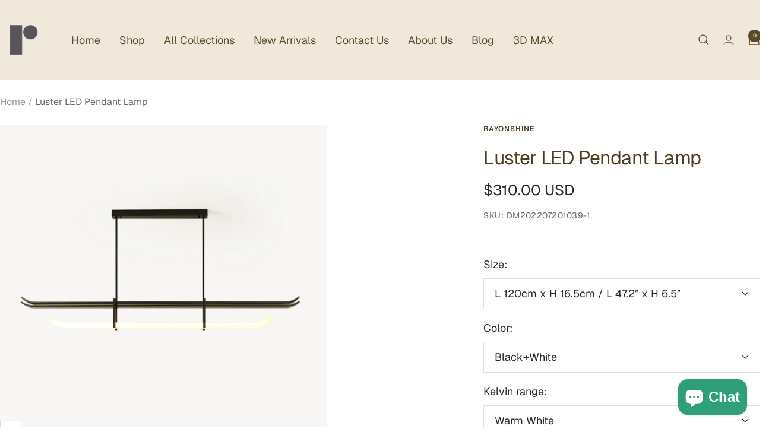

--- FILE ---
content_type: text/html; charset=utf-8
request_url: https://rayonshine.com/products/luster-led-pendant-lamp
body_size: 60734
content:
<!doctype html><html class="no-js" lang="en" dir="ltr">
  <head>
    <script>window.$zoho=window.$zoho || {};$zoho.salesiq=$zoho.salesiq||{ready:function(){}}</script><script id="zsiqscript" src="https://salesiq.zohopublic.com/widget?wc=siq06e898c423cd1f6e4e0aee586a95dd81f35887c410a227ac08f8eae29d09cd32" defer></script>
    <!-- Google tag (gtag.js) -->
<script async src="https://www.googletagmanager.com/gtag/js?id=G-11RE31RGWK"></script>
<script>
  window.dataLayer = window.dataLayer || [];
  function gtag(){dataLayer.push(arguments);}
  gtag('js', new Date());

  gtag('config', 'G-11RE31RGWK');
</script>
    <meta charset="utf-8">
    <meta name="viewport" content="width=device-width, initial-scale=1.0, height=device-height, minimum-scale=1.0, maximum-scale=1.0">
    <meta name="theme-color" content="#f1e8dc">

    <title>Luster LED Pendant Lamp</title><meta name="description" content="Luster LED Pendant Lamp To Create A Visually Interesting Light Distribution This Black Chrome Finish Chandelier Will Integrate Into A Contemporary, Minimal. its sleek and contemporary feel will be perfect in a modern setting."><link rel="canonical" href="https://rayonshine.com/products/luster-led-pendant-lamp"><link rel="shortcut icon" href="//rayonshine.com/cdn/shop/files/rayonshine-Logo-black.png?v=1708823796&width=96" type="image/png"><link rel="preconnect" href="https://cdn.shopify.com">
    <link rel="dns-prefetch" href="https://productreviews.shopifycdn.com">
    <link rel="dns-prefetch" href="https://www.google-analytics.com"><link rel="preconnect" href="https://fonts.shopifycdn.com" crossorigin><link rel="preload" as="style" href="//rayonshine.com/cdn/shop/t/66/assets/theme.css?v=63478811914582994961762224362">
    <link rel="preload" as="script" href="//rayonshine.com/cdn/shop/t/66/assets/vendor.js?v=32643890569905814191762224362">
    <link rel="preload" as="script" href="//rayonshine.com/cdn/shop/t/66/assets/theme.js?v=13336148083894211201762224362"><link rel="preload" as="fetch" href="/products/luster-led-pendant-lamp.js" crossorigin><link rel="preload" as="script" href="//rayonshine.com/cdn/shop/t/66/assets/flickity.js?v=176646718982628074891762224362"><meta property="og:type" content="product">
  <meta property="og:title" content="Luster LED Pendant Lamp">
  <meta property="product:price:amount" content="310.00">
  <meta property="product:price:currency" content="USD">
  <meta property="product:availability" content="in stock"><meta property="og:image" content="http://rayonshine.com/cdn/shop/files/Luster_LED_Pendant_Lamp_22ffc871-75b5-449c-8286-0b27f17eec3f.jpg?v=1742460071&width=1024">
  <meta property="og:image:secure_url" content="https://rayonshine.com/cdn/shop/files/Luster_LED_Pendant_Lamp_22ffc871-75b5-449c-8286-0b27f17eec3f.jpg?v=1742460071&width=1024">
  <meta property="og:image:width" content="1000">
  <meta property="og:image:height" content="1000"><meta property="og:description" content="Luster LED Pendant Lamp To Create A Visually Interesting Light Distribution This Black Chrome Finish Chandelier Will Integrate Into A Contemporary, Minimal. its sleek and contemporary feel will be perfect in a modern setting."><meta property="og:url" content="https://rayonshine.com/products/luster-led-pendant-lamp">
<meta property="og:site_name" content="Rayonshine"><meta name="twitter:card" content="summary"><meta name="twitter:title" content="Luster LED Pendant Lamp">
  <meta name="twitter:description" content="Luster LED Pendant Lamp To Create A Visually Interesting Light Distribution This Black Chrome Finish Chandelier Will Integrate Into A Contemporary, Minimal. its sleek and contemporary feel will be perfect in a modern setting.  STANDARD SIZE Size: L 120cm x H 16.5cm / L 47.2″ x H 6.5″ Size: L 150cm x H 16.5cm / L 59″ x H 6.5″ FEATURES Material: Metal, Acrylic Finishes: Black Lampshade: White Light source: Integrated LED Kelvin range: Warm Light (3000K), Neutral Light (4500K), Cool Light (6000K) Voltage: AC 110-240V Environment: Indoor Hardwired. Switch: Compatible with ordinary household switches, not compatible with dimmers, Suspension: Equipped with two 30cm(11.8″) metal rods and two 20cm(7.8″) metal rods. It can be spliced into two 50cm(19.7″) metal rods as required. Specified lengths can also be provided upon request. IP rating 20 - not waterproof. Certification: Compliant with North America, Australia, Europe,"><meta name="twitter:image" content="https://rayonshine.com/cdn/shop/files/Luster_LED_Pendant_Lamp_22ffc871-75b5-449c-8286-0b27f17eec3f.jpg?v=1742460071&width=1200">
  <meta name="twitter:image:alt" content="">
    <script type="application/ld+json">{"@context":"http:\/\/schema.org\/","@id":"\/products\/luster-led-pendant-lamp#product","@type":"ProductGroup","brand":{"@type":"Brand","name":"Rayonshine"},"category":"Lamps","description":"\nLuster LED Pendant Lamp To Create A Visually Interesting Light Distribution This Black Chrome Finish Chandelier Will Integrate Into A Contemporary, Minimal. its sleek and contemporary feel will be perfect in a modern setting. \nSTANDARD SIZE\n\nSize: L 120cm x H 16.5cm \/ L 47.2″ x H 6.5″\n\n\n\n\nSize: L 150cm x H 16.5cm \/ L 59″ x H 6.5″\n\n\n\nFEATURES\n\nMaterial: Metal, Acrylic\nFinishes: Black\nLampshade: White\nLight source: Integrated LED\nKelvin range: Warm Light (3000K), Neutral Light (4500K), Cool Light (6000K)\nVoltage: AC 110-240V\nEnvironment: Indoor\nHardwired.\nSwitch: Compatible with ordinary household switches, not compatible with dimmers,\nSuspension: Equipped with two 30cm(11.8″) metal rods and two 20cm(7.8″) metal rods. It can be spliced into two 50cm(19.7″) metal rods as required. Specified lengths can also be provided upon request.\nIP rating 20 - not waterproof.\nCertification: Compliant with North America, Australia, Europe, and Middle East Certification.\nInstall: Flat roof installation is not compatible with sloped ceilings.\n\n\n\nDOCUMENT\n\n  Data Sheet     Assembly instructions\n\n","hasVariant":[{"@id":"\/products\/luster-led-pendant-lamp?variant=43100085158145#variant","@type":"Product","gtin":"653733626049","image":"https:\/\/rayonshine.com\/cdn\/shop\/products\/Luster_LED_Pendant_Lamp_1.jpg?v=1742460071\u0026width=1920","name":"Luster LED Pendant Lamp - L 120cm x H 16.5cm \/ L 47.2″ x H 6.5″ \/ Black+White \/ Warm White","offers":{"@id":"\/products\/luster-led-pendant-lamp?variant=43100085158145#offer","@type":"Offer","availability":"http:\/\/schema.org\/InStock","price":"310.00","priceCurrency":"USD","url":"https:\/\/rayonshine.com\/products\/luster-led-pendant-lamp?variant=43100085158145"},"sku":"DM202207201039-1"},{"@id":"\/products\/luster-led-pendant-lamp?variant=43100085190913#variant","@type":"Product","gtin":"653733710984","image":"https:\/\/rayonshine.com\/cdn\/shop\/products\/Luster_LED_Pendant_Lamp_1.jpg?v=1742460071\u0026width=1920","name":"Luster LED Pendant Lamp - L 120cm x H 16.5cm \/ L 47.2″ x H 6.5″ \/ Black+White \/ Cool White","offers":{"@id":"\/products\/luster-led-pendant-lamp?variant=43100085190913#offer","@type":"Offer","availability":"http:\/\/schema.org\/InStock","price":"310.00","priceCurrency":"USD","url":"https:\/\/rayonshine.com\/products\/luster-led-pendant-lamp?variant=43100085190913"},"sku":"DM202207201039-2"},{"@id":"\/products\/luster-led-pendant-lamp?variant=43100085223681#variant","@type":"Product","gtin":"653733710991","image":"https:\/\/rayonshine.com\/cdn\/shop\/products\/Luster_LED_Pendant_Lamp_2.jpg?v=1742460071\u0026width=1920","name":"Luster LED Pendant Lamp - L 150cm x H 16.5cm \/ L 59″ x H 6.5″ \/ Black+White \/ Warm White","offers":{"@id":"\/products\/luster-led-pendant-lamp?variant=43100085223681#offer","@type":"Offer","availability":"http:\/\/schema.org\/InStock","price":"450.00","priceCurrency":"USD","url":"https:\/\/rayonshine.com\/products\/luster-led-pendant-lamp?variant=43100085223681"},"sku":"DM202207201039-3"},{"@id":"\/products\/luster-led-pendant-lamp?variant=43100085256449#variant","@type":"Product","gtin":"653733711004","image":"https:\/\/rayonshine.com\/cdn\/shop\/products\/Luster_LED_Pendant_Lamp_2.jpg?v=1742460071\u0026width=1920","name":"Luster LED Pendant Lamp - L 150cm x H 16.5cm \/ L 59″ x H 6.5″ \/ Black+White \/ Cool White","offers":{"@id":"\/products\/luster-led-pendant-lamp?variant=43100085256449#offer","@type":"Offer","availability":"http:\/\/schema.org\/InStock","price":"450.00","priceCurrency":"USD","url":"https:\/\/rayonshine.com\/products\/luster-led-pendant-lamp?variant=43100085256449"},"sku":"DM202207201039-4"}],"name":"Luster LED Pendant Lamp","productGroupID":"7769610027265","url":"https:\/\/rayonshine.com\/products\/luster-led-pendant-lamp"}</script><script type="application/ld+json">
  {
    "@context": "https://schema.org",
    "@type": "BreadcrumbList",
    "itemListElement": [{
        "@type": "ListItem",
        "position": 1,
        "name": "Home",
        "item": "https://rayonshine.com"
      },{
            "@type": "ListItem",
            "position": 2,
            "name": "Luster LED Pendant Lamp",
            "item": "https://rayonshine.com/products/luster-led-pendant-lamp"
          }]
  }
</script>
    <link rel="preload" href="//rayonshine.com/cdn/fonts/geist/geist_n4.6e27f20c83b0a07405328f98ff3b0be957c5d6d5.woff2" as="font" type="font/woff2" crossorigin><link rel="preload" href="//rayonshine.com/cdn/fonts/geist/geist_n4.6e27f20c83b0a07405328f98ff3b0be957c5d6d5.woff2" as="font" type="font/woff2" crossorigin><style>
  /* Typography (heading) */
  @font-face {
  font-family: Geist;
  font-weight: 400;
  font-style: normal;
  font-display: swap;
  src: url("//rayonshine.com/cdn/fonts/geist/geist_n4.6e27f20c83b0a07405328f98ff3b0be957c5d6d5.woff2") format("woff2"),
       url("//rayonshine.com/cdn/fonts/geist/geist_n4.492f36219dd328eb9d6fa578986db9fe6d514f67.woff") format("woff");
}

/* Typography (body) */
  @font-face {
  font-family: Geist;
  font-weight: 400;
  font-style: normal;
  font-display: swap;
  src: url("//rayonshine.com/cdn/fonts/geist/geist_n4.6e27f20c83b0a07405328f98ff3b0be957c5d6d5.woff2") format("woff2"),
       url("//rayonshine.com/cdn/fonts/geist/geist_n4.492f36219dd328eb9d6fa578986db9fe6d514f67.woff") format("woff");
}

@font-face {
  font-family: Geist;
  font-weight: 600;
  font-style: normal;
  font-display: swap;
  src: url("//rayonshine.com/cdn/fonts/geist/geist_n6.3f5f79f8722829dcc4ffd7c38b07b803ded204ec.woff2") format("woff2"),
       url("//rayonshine.com/cdn/fonts/geist/geist_n6.01a09b2610875bfe4af6ce4c7121e612292a33d1.woff") format("woff");
}

:root {--heading-color: 77, 62, 32;
    --text-color: 40, 40, 40;
    --background: 255, 255, 255;
    --secondary-background: 241, 232, 220;
    --border-color: 223, 223, 223;
    --border-color-darker: 169, 169, 169;
    --success-color: 46, 158, 123;
    --success-background: 213, 236, 229;
    --error-color: 222, 42, 42;
    --error-background: 253, 240, 240;
    --primary-button-background: 240, 181, 85;
    --primary-button-text-color: 40, 40, 40;
    --secondary-button-background: 155, 184, 229;
    --secondary-button-text-color: 40, 40, 40;
    --product-star-rating: 240, 181, 85;
    --product-on-sale-accent: 93, 69, 20;
    --product-sold-out-accent: 111, 113, 155;
    --product-custom-label-background: 240, 181, 85;
    --product-custom-label-text-color: 0, 0, 0;
    --product-custom-label-2-background: 243, 255, 52;
    --product-custom-label-2-text-color: 0, 0, 0;
    --product-low-stock-text-color: 222, 42, 42;
    --product-in-stock-text-color: 46, 158, 123;
    --loading-bar-background: 40, 40, 40;

    /* We duplicate some "base" colors as root colors, which is useful to use on drawer elements or popover without. Those should not be overridden to avoid issues */
    --root-heading-color: 77, 62, 32;
    --root-text-color: 40, 40, 40;
    --root-background: 255, 255, 255;
    --root-border-color: 223, 223, 223;
    --root-primary-button-background: 240, 181, 85;
    --root-primary-button-text-color: 40, 40, 40;

    --base-font-size: 18px;
    --heading-font-family: Geist, sans-serif;
    --heading-font-weight: 400;
    --heading-font-style: normal;
    --heading-text-transform: normal;
    --text-font-family: Geist, sans-serif;
    --text-font-weight: 400;
    --text-font-style: normal;
    --text-font-bold-weight: 600;

    /* Typography (font size) */
    --heading-xxsmall-font-size: 10px;
    --heading-xsmall-font-size: 10px;
    --heading-small-font-size: 11px;
    --heading-large-font-size: 32px;
    --heading-h1-font-size: 32px;
    --heading-h2-font-size: 28px;
    --heading-h3-font-size: 26px;
    --heading-h4-font-size: 22px;
    --heading-h5-font-size: 18px;
    --heading-h6-font-size: 16px;

    /* Control the look and feel of the theme by changing radius of various elements */
    --button-border-radius: 0px;
    --block-border-radius: 0px;
    --block-border-radius-reduced: 0px;
    --color-swatch-border-radius: 0px;

    /* Button size */
    --button-height: 48px;
    --button-small-height: 40px;

    /* Form related */
    --form-input-field-height: 48px;
    --form-input-gap: 16px;
    --form-submit-margin: 24px;

    /* Product listing related variables */
    --product-list-block-spacing: 32px;

    /* Video related */
    --play-button-background: 255, 255, 255;
    --play-button-arrow: 40, 40, 40;

    /* RTL support */
    --transform-logical-flip: 1;
    --transform-origin-start: left;
    --transform-origin-end: right;

    /* Other */
    --zoom-cursor-svg-url: url(//rayonshine.com/cdn/shop/t/66/assets/zoom-cursor.svg?v=172891867959524825321762224381);
    --arrow-right-svg-url: url(//rayonshine.com/cdn/shop/t/66/assets/arrow-right.svg?v=68514796191813554541762224381);
    --arrow-left-svg-url: url(//rayonshine.com/cdn/shop/t/66/assets/arrow-left.svg?v=57802358627795424921762224381);

    /* Some useful variables that we can reuse in our CSS. Some explanation are needed for some of them:
       - container-max-width-minus-gutters: represents the container max width without the edge gutters
       - container-outer-width: considering the screen width, represent all the space outside the container
       - container-outer-margin: same as container-outer-width but get set to 0 inside a container
       - container-inner-width: the effective space inside the container (minus gutters)
       - grid-column-width: represents the width of a single column of the grid
       - vertical-breather: this is a variable that defines the global "spacing" between sections, and inside the section
                            to create some "breath" and minimum spacing
     */
    --container-max-width: 1600px;
    --container-gutter: 24px;
    --container-max-width-minus-gutters: calc(var(--container-max-width) - (var(--container-gutter)) * 2);
    --container-outer-width: max(calc((100vw - var(--container-max-width-minus-gutters)) / 2), var(--container-gutter));
    --container-outer-margin: var(--container-outer-width);
    --container-inner-width: calc(100vw - var(--container-outer-width) * 2);

    --grid-column-count: 10;
    --grid-gap: 24px;
    --grid-column-width: calc((100vw - var(--container-outer-width) * 2 - var(--grid-gap) * (var(--grid-column-count) - 1)) / var(--grid-column-count));

    --vertical-breather: 48px;
    --vertical-breather-tight: 48px;

    /* Shopify related variables */
    --payment-terms-background-color: #ffffff;
  }

  @media screen and (min-width: 741px) {
    :root {
      --container-gutter: 40px;
      --grid-column-count: 20;
      --vertical-breather: 64px;
      --vertical-breather-tight: 64px;

      /* Typography (font size) */
      --heading-xsmall-font-size: 11px;
      --heading-small-font-size: 12px;
      --heading-large-font-size: 48px;
      --heading-h1-font-size: 48px;
      --heading-h2-font-size: 36px;
      --heading-h3-font-size: 30px;
      --heading-h4-font-size: 22px;
      --heading-h5-font-size: 18px;
      --heading-h6-font-size: 16px;

      /* Form related */
      --form-input-field-height: 52px;
      --form-submit-margin: 32px;

      /* Button size */
      --button-height: 52px;
      --button-small-height: 44px;
    }
  }

  @media screen and (min-width: 1200px) {
    :root {
      --vertical-breather: 80px;
      --vertical-breather-tight: 64px;
      --product-list-block-spacing: 48px;

      /* Typography */
      --heading-large-font-size: 58px;
      --heading-h1-font-size: 50px;
      --heading-h2-font-size: 44px;
      --heading-h3-font-size: 32px;
      --heading-h4-font-size: 26px;
      --heading-h5-font-size: 22px;
      --heading-h6-font-size: 16px;
    }
  }

  @media screen and (min-width: 1600px) {
    :root {
      --vertical-breather: 90px;
      --vertical-breather-tight: 64px;
    }
  }
</style>
    <script>
  // This allows to expose several variables to the global scope, to be used in scripts
  window.themeVariables = {
    settings: {
      direction: "ltr",
      pageType: "product",
      cartCount: 0,
      moneyFormat: "\u003cspan class=money\u003e${{amount}}\u003c\/span\u003e",
      moneyWithCurrencyFormat: "\u003cspan class=money\u003e${{amount}} USD\u003c\/span\u003e",
      showVendor: false,
      discountMode: "percentage",
      currencyCodeEnabled: true,
      cartType: "message",
      cartCurrency: "USD",
      mobileZoomFactor: 2.5
    },

    routes: {
      host: "rayonshine.com",
      rootUrl: "\/",
      rootUrlWithoutSlash: '',
      cartUrl: "\/cart",
      cartAddUrl: "\/cart\/add",
      cartChangeUrl: "\/cart\/change",
      searchUrl: "\/search",
      predictiveSearchUrl: "\/search\/suggest",
      productRecommendationsUrl: "\/recommendations\/products"
    },

    strings: {
      accessibilityDelete: "Delete",
      accessibilityClose: "Close",
      collectionSoldOut: "Sold out",
      collectionDiscount: "Save @savings@",
      productSalePrice: "Sale price",
      productRegularPrice: "Regular price",
      productFormUnavailable: "Unavailable",
      productFormSoldOut: "Sold out",
      productFormPreOrder: "Pre-order",
      productFormAddToCart: "Add to cart",
      searchNoResults: "No results could be found.",
      searchNewSearch: "New search",
      searchProducts: "Products",
      searchArticles: "Journal",
      searchPages: "Pages",
      searchCollections: "Collections",
      cartViewCart: "View cart",
      cartItemAdded: "Item added to your cart!",
      cartItemAddedShort: "Added to your cart!",
      cartAddOrderNote: "Add order note",
      cartEditOrderNote: "Edit order note",
      shippingEstimatorNoResults: "Sorry, we do not ship to your address.",
      shippingEstimatorOneResult: "There is one shipping rate for your address:",
      shippingEstimatorMultipleResults: "There are several shipping rates for your address:",
      shippingEstimatorError: "One or more error occurred while retrieving shipping rates:"
    },

    libs: {
      flickity: "\/\/rayonshine.com\/cdn\/shop\/t\/66\/assets\/flickity.js?v=176646718982628074891762224362",
      photoswipe: "\/\/rayonshine.com\/cdn\/shop\/t\/66\/assets\/photoswipe.js?v=132268647426145925301762224362",
      qrCode: "\/\/rayonshine.com\/cdn\/shopifycloud\/storefront\/assets\/themes_support\/vendor\/qrcode-3f2b403b.js"
    },

    breakpoints: {
      phone: 'screen and (max-width: 740px)',
      tablet: 'screen and (min-width: 741px) and (max-width: 999px)',
      tabletAndUp: 'screen and (min-width: 741px)',
      pocket: 'screen and (max-width: 999px)',
      lap: 'screen and (min-width: 1000px) and (max-width: 1199px)',
      lapAndUp: 'screen and (min-width: 1000px)',
      desktop: 'screen and (min-width: 1200px)',
      wide: 'screen and (min-width: 1400px)'
    }
  };

  window.addEventListener('pageshow', async () => {
    const cartContent = await (await fetch(`${window.themeVariables.routes.cartUrl}.js`, {cache: 'reload'})).json();
    document.documentElement.dispatchEvent(new CustomEvent('cart:refresh', {detail: {cart: cartContent}}));
  });

  if ('noModule' in HTMLScriptElement.prototype) {
    // Old browsers (like IE) that does not support module will be considered as if not executing JS at all
    document.documentElement.className = document.documentElement.className.replace('no-js', 'js');

    requestAnimationFrame(() => {
      const viewportHeight = (window.visualViewport ? window.visualViewport.height : document.documentElement.clientHeight);
      document.documentElement.style.setProperty('--window-height',viewportHeight + 'px');
    });
  }// We save the product ID in local storage to be eventually used for recently viewed section
    try {
      const items = JSON.parse(localStorage.getItem('theme:recently-viewed-products') || '[]');

      // We check if the current product already exists, and if it does not, we add it at the start
      if (!items.includes(7769610027265)) {
        items.unshift(7769610027265);
      }

      localStorage.setItem('theme:recently-viewed-products', JSON.stringify(items.slice(0, 20)));
    } catch (e) {
      // Safari in private mode does not allow setting item, we silently fail
    }</script>

    <link rel="stylesheet" href="//rayonshine.com/cdn/shop/t/66/assets/theme.css?v=63478811914582994961762224362">

    <script src="//rayonshine.com/cdn/shop/t/66/assets/vendor.js?v=32643890569905814191762224362" defer></script>
    <script src="//rayonshine.com/cdn/shop/t/66/assets/theme.js?v=13336148083894211201762224362" defer></script>
    <script src="//rayonshine.com/cdn/shop/t/66/assets/custom.js?v=167639537848865775061762224362" defer></script>

    <script>window.performance && window.performance.mark && window.performance.mark('shopify.content_for_header.start');</script><meta name="facebook-domain-verification" content="9lzn924652s8ucz31nw2nyg6vch60o">
<meta name="facebook-domain-verification" content="44w96vbnsht8s8hzm2eqrqzx1pwb4j">
<meta name="google-site-verification" content="zj7lBgZWxIGX_RKRYjgkZajU2DtmVYOMurAxhlzwURQ">
<meta id="shopify-digital-wallet" name="shopify-digital-wallet" content="/61256401153/digital_wallets/dialog">
<meta name="shopify-checkout-api-token" content="14ff927acb419e61f4e08e76c5305e69">
<meta id="in-context-paypal-metadata" data-shop-id="61256401153" data-venmo-supported="true" data-environment="production" data-locale="en_US" data-paypal-v4="true" data-currency="USD">
<link rel="alternate" hreflang="x-default" href="https://rayonshine.com/products/luster-led-pendant-lamp">
<link rel="alternate" hreflang="en" href="https://rayonshine.com/products/luster-led-pendant-lamp">
<link rel="alternate" hreflang="de" href="https://rayonshine.com/de/products/luster-led-pendant-lamp">
<link rel="alternate" hreflang="fr" href="https://rayonshine.com/fr/products/lustre-led-suspension">
<link rel="alternate" hreflang="es" href="https://rayonshine.com/es/products/luster-led-pendant-lamp">
<link rel="alternate" hreflang="ar" href="https://rayonshine.com/ar/products/%D8%A8%D8%B1%D9%8A%D9%82-%D8%A8%D9%82%D9%8A%D8%A7%D8%AF%D8%A9-%D9%85%D8%B5%D8%A8%D8%A7%D8%AD-%D9%82%D9%84%D8%A7%D8%AF%D8%A9">
<link rel="alternate" type="application/json+oembed" href="https://rayonshine.com/products/luster-led-pendant-lamp.oembed">
<script async="async" src="/checkouts/internal/preloads.js?locale=en-US"></script>
<script id="shopify-features" type="application/json">{"accessToken":"14ff927acb419e61f4e08e76c5305e69","betas":["rich-media-storefront-analytics"],"domain":"rayonshine.com","predictiveSearch":true,"shopId":61256401153,"locale":"en"}</script>
<script>var Shopify = Shopify || {};
Shopify.shop = "decormote.myshopify.com";
Shopify.locale = "en";
Shopify.currency = {"active":"USD","rate":"1.0"};
Shopify.country = "US";
Shopify.theme = {"name":"最新25年 日常首页 12.71","id":155413741825,"schema_name":"Focal","schema_version":"12.7.1","theme_store_id":714,"role":"main"};
Shopify.theme.handle = "null";
Shopify.theme.style = {"id":null,"handle":null};
Shopify.cdnHost = "rayonshine.com/cdn";
Shopify.routes = Shopify.routes || {};
Shopify.routes.root = "/";</script>
<script type="module">!function(o){(o.Shopify=o.Shopify||{}).modules=!0}(window);</script>
<script>!function(o){function n(){var o=[];function n(){o.push(Array.prototype.slice.apply(arguments))}return n.q=o,n}var t=o.Shopify=o.Shopify||{};t.loadFeatures=n(),t.autoloadFeatures=n()}(window);</script>
<script id="shop-js-analytics" type="application/json">{"pageType":"product"}</script>
<script defer="defer" async type="module" src="//rayonshine.com/cdn/shopifycloud/shop-js/modules/v2/client.init-shop-cart-sync_BT-GjEfc.en.esm.js"></script>
<script defer="defer" async type="module" src="//rayonshine.com/cdn/shopifycloud/shop-js/modules/v2/chunk.common_D58fp_Oc.esm.js"></script>
<script defer="defer" async type="module" src="//rayonshine.com/cdn/shopifycloud/shop-js/modules/v2/chunk.modal_xMitdFEc.esm.js"></script>
<script type="module">
  await import("//rayonshine.com/cdn/shopifycloud/shop-js/modules/v2/client.init-shop-cart-sync_BT-GjEfc.en.esm.js");
await import("//rayonshine.com/cdn/shopifycloud/shop-js/modules/v2/chunk.common_D58fp_Oc.esm.js");
await import("//rayonshine.com/cdn/shopifycloud/shop-js/modules/v2/chunk.modal_xMitdFEc.esm.js");

  window.Shopify.SignInWithShop?.initShopCartSync?.({"fedCMEnabled":true,"windoidEnabled":true});

</script>
<script>(function() {
  var isLoaded = false;
  function asyncLoad() {
    if (isLoaded) return;
    isLoaded = true;
    var urls = ["https:\/\/sdks.automizely.com\/conversions\/v1\/conversions.js?app_connection_id=6ffa6f412025417bb3259a03ead13a27\u0026mapped_org_id=17e9c0828c540a535f6b4506a9f59a79_v1\u0026shop=decormote.myshopify.com"];
    for (var i = 0; i < urls.length; i++) {
      var s = document.createElement('script');
      s.type = 'text/javascript';
      s.async = true;
      s.src = urls[i];
      var x = document.getElementsByTagName('script')[0];
      x.parentNode.insertBefore(s, x);
    }
  };
  if(window.attachEvent) {
    window.attachEvent('onload', asyncLoad);
  } else {
    window.addEventListener('load', asyncLoad, false);
  }
})();</script>
<script id="__st">var __st={"a":61256401153,"offset":28800,"reqid":"e5ac8859-557a-4494-afa8-07284cabc921-1769073340","pageurl":"rayonshine.com\/products\/luster-led-pendant-lamp","u":"2d32d5f49433","p":"product","rtyp":"product","rid":7769610027265};</script>
<script>window.ShopifyPaypalV4VisibilityTracking = true;</script>
<script id="captcha-bootstrap">!function(){'use strict';const t='contact',e='account',n='new_comment',o=[[t,t],['blogs',n],['comments',n],[t,'customer']],c=[[e,'customer_login'],[e,'guest_login'],[e,'recover_customer_password'],[e,'create_customer']],r=t=>t.map((([t,e])=>`form[action*='/${t}']:not([data-nocaptcha='true']) input[name='form_type'][value='${e}']`)).join(','),a=t=>()=>t?[...document.querySelectorAll(t)].map((t=>t.form)):[];function s(){const t=[...o],e=r(t);return a(e)}const i='password',u='form_key',d=['recaptcha-v3-token','g-recaptcha-response','h-captcha-response',i],f=()=>{try{return window.sessionStorage}catch{return}},m='__shopify_v',_=t=>t.elements[u];function p(t,e,n=!1){try{const o=window.sessionStorage,c=JSON.parse(o.getItem(e)),{data:r}=function(t){const{data:e,action:n}=t;return t[m]||n?{data:e,action:n}:{data:t,action:n}}(c);for(const[e,n]of Object.entries(r))t.elements[e]&&(t.elements[e].value=n);n&&o.removeItem(e)}catch(o){console.error('form repopulation failed',{error:o})}}const l='form_type',E='cptcha';function T(t){t.dataset[E]=!0}const w=window,h=w.document,L='Shopify',v='ce_forms',y='captcha';let A=!1;((t,e)=>{const n=(g='f06e6c50-85a8-45c8-87d0-21a2b65856fe',I='https://cdn.shopify.com/shopifycloud/storefront-forms-hcaptcha/ce_storefront_forms_captcha_hcaptcha.v1.5.2.iife.js',D={infoText:'Protected by hCaptcha',privacyText:'Privacy',termsText:'Terms'},(t,e,n)=>{const o=w[L][v],c=o.bindForm;if(c)return c(t,g,e,D).then(n);var r;o.q.push([[t,g,e,D],n]),r=I,A||(h.body.append(Object.assign(h.createElement('script'),{id:'captcha-provider',async:!0,src:r})),A=!0)});var g,I,D;w[L]=w[L]||{},w[L][v]=w[L][v]||{},w[L][v].q=[],w[L][y]=w[L][y]||{},w[L][y].protect=function(t,e){n(t,void 0,e),T(t)},Object.freeze(w[L][y]),function(t,e,n,w,h,L){const[v,y,A,g]=function(t,e,n){const i=e?o:[],u=t?c:[],d=[...i,...u],f=r(d),m=r(i),_=r(d.filter((([t,e])=>n.includes(e))));return[a(f),a(m),a(_),s()]}(w,h,L),I=t=>{const e=t.target;return e instanceof HTMLFormElement?e:e&&e.form},D=t=>v().includes(t);t.addEventListener('submit',(t=>{const e=I(t);if(!e)return;const n=D(e)&&!e.dataset.hcaptchaBound&&!e.dataset.recaptchaBound,o=_(e),c=g().includes(e)&&(!o||!o.value);(n||c)&&t.preventDefault(),c&&!n&&(function(t){try{if(!f())return;!function(t){const e=f();if(!e)return;const n=_(t);if(!n)return;const o=n.value;o&&e.removeItem(o)}(t);const e=Array.from(Array(32),(()=>Math.random().toString(36)[2])).join('');!function(t,e){_(t)||t.append(Object.assign(document.createElement('input'),{type:'hidden',name:u})),t.elements[u].value=e}(t,e),function(t,e){const n=f();if(!n)return;const o=[...t.querySelectorAll(`input[type='${i}']`)].map((({name:t})=>t)),c=[...d,...o],r={};for(const[a,s]of new FormData(t).entries())c.includes(a)||(r[a]=s);n.setItem(e,JSON.stringify({[m]:1,action:t.action,data:r}))}(t,e)}catch(e){console.error('failed to persist form',e)}}(e),e.submit())}));const S=(t,e)=>{t&&!t.dataset[E]&&(n(t,e.some((e=>e===t))),T(t))};for(const o of['focusin','change'])t.addEventListener(o,(t=>{const e=I(t);D(e)&&S(e,y())}));const B=e.get('form_key'),M=e.get(l),P=B&&M;t.addEventListener('DOMContentLoaded',(()=>{const t=y();if(P)for(const e of t)e.elements[l].value===M&&p(e,B);[...new Set([...A(),...v().filter((t=>'true'===t.dataset.shopifyCaptcha))])].forEach((e=>S(e,t)))}))}(h,new URLSearchParams(w.location.search),n,t,e,['guest_login'])})(!0,!0)}();</script>
<script integrity="sha256-4kQ18oKyAcykRKYeNunJcIwy7WH5gtpwJnB7kiuLZ1E=" data-source-attribution="shopify.loadfeatures" defer="defer" src="//rayonshine.com/cdn/shopifycloud/storefront/assets/storefront/load_feature-a0a9edcb.js" crossorigin="anonymous"></script>
<script data-source-attribution="shopify.dynamic_checkout.dynamic.init">var Shopify=Shopify||{};Shopify.PaymentButton=Shopify.PaymentButton||{isStorefrontPortableWallets:!0,init:function(){window.Shopify.PaymentButton.init=function(){};var t=document.createElement("script");t.src="https://rayonshine.com/cdn/shopifycloud/portable-wallets/latest/portable-wallets.en.js",t.type="module",document.head.appendChild(t)}};
</script>
<script data-source-attribution="shopify.dynamic_checkout.buyer_consent">
  function portableWalletsHideBuyerConsent(e){var t=document.getElementById("shopify-buyer-consent"),n=document.getElementById("shopify-subscription-policy-button");t&&n&&(t.classList.add("hidden"),t.setAttribute("aria-hidden","true"),n.removeEventListener("click",e))}function portableWalletsShowBuyerConsent(e){var t=document.getElementById("shopify-buyer-consent"),n=document.getElementById("shopify-subscription-policy-button");t&&n&&(t.classList.remove("hidden"),t.removeAttribute("aria-hidden"),n.addEventListener("click",e))}window.Shopify?.PaymentButton&&(window.Shopify.PaymentButton.hideBuyerConsent=portableWalletsHideBuyerConsent,window.Shopify.PaymentButton.showBuyerConsent=portableWalletsShowBuyerConsent);
</script>
<script>
  function portableWalletsCleanup(e){e&&e.src&&console.error("Failed to load portable wallets script "+e.src);var t=document.querySelectorAll("shopify-accelerated-checkout .shopify-payment-button__skeleton, shopify-accelerated-checkout-cart .wallet-cart-button__skeleton"),e=document.getElementById("shopify-buyer-consent");for(let e=0;e<t.length;e++)t[e].remove();e&&e.remove()}function portableWalletsNotLoadedAsModule(e){e instanceof ErrorEvent&&"string"==typeof e.message&&e.message.includes("import.meta")&&"string"==typeof e.filename&&e.filename.includes("portable-wallets")&&(window.removeEventListener("error",portableWalletsNotLoadedAsModule),window.Shopify.PaymentButton.failedToLoad=e,"loading"===document.readyState?document.addEventListener("DOMContentLoaded",window.Shopify.PaymentButton.init):window.Shopify.PaymentButton.init())}window.addEventListener("error",portableWalletsNotLoadedAsModule);
</script>

<script type="module" src="https://rayonshine.com/cdn/shopifycloud/portable-wallets/latest/portable-wallets.en.js" onError="portableWalletsCleanup(this)" crossorigin="anonymous"></script>
<script nomodule>
  document.addEventListener("DOMContentLoaded", portableWalletsCleanup);
</script>

<link id="shopify-accelerated-checkout-styles" rel="stylesheet" media="screen" href="https://rayonshine.com/cdn/shopifycloud/portable-wallets/latest/accelerated-checkout-backwards-compat.css" crossorigin="anonymous">
<style id="shopify-accelerated-checkout-cart">
        #shopify-buyer-consent {
  margin-top: 1em;
  display: inline-block;
  width: 100%;
}

#shopify-buyer-consent.hidden {
  display: none;
}

#shopify-subscription-policy-button {
  background: none;
  border: none;
  padding: 0;
  text-decoration: underline;
  font-size: inherit;
  cursor: pointer;
}

#shopify-subscription-policy-button::before {
  box-shadow: none;
}

      </style>

<script>window.performance && window.performance.mark && window.performance.mark('shopify.content_for_header.end');</script>
  <!-- BEGIN app block: shopify://apps/bm-country-blocker-ip-blocker/blocks/boostmark-blocker/bf9db4b9-be4b-45e1-8127-bbcc07d93e7e -->

  <script src="https://cdn.shopify.com/extensions/019b300f-1323-7b7a-bda2-a589132c3189/boostymark-regionblock-71/assets/blocker.js?v=4&shop=decormote.myshopify.com" async></script>
  <script src="https://cdn.shopify.com/extensions/019b300f-1323-7b7a-bda2-a589132c3189/boostymark-regionblock-71/assets/jk4ukh.js?c=6&shop=decormote.myshopify.com" async></script>

  
    <script async>
      function _0x3f8f(_0x223ce8,_0x21bbeb){var _0x6fb9ec=_0x6fb9();return _0x3f8f=function(_0x3f8f82,_0x5dbe6e){_0x3f8f82=_0x3f8f82-0x191;var _0x51bf69=_0x6fb9ec[_0x3f8f82];return _0x51bf69;},_0x3f8f(_0x223ce8,_0x21bbeb);}(function(_0x4724fe,_0xeb51bb){var _0x47dea2=_0x3f8f,_0x141c8b=_0x4724fe();while(!![]){try{var _0x4a9abe=parseInt(_0x47dea2(0x1af))/0x1*(-parseInt(_0x47dea2(0x1aa))/0x2)+-parseInt(_0x47dea2(0x1a7))/0x3*(parseInt(_0x47dea2(0x192))/0x4)+parseInt(_0x47dea2(0x1a3))/0x5*(parseInt(_0x47dea2(0x1a6))/0x6)+-parseInt(_0x47dea2(0x19d))/0x7*(-parseInt(_0x47dea2(0x191))/0x8)+-parseInt(_0x47dea2(0x1a4))/0x9*(parseInt(_0x47dea2(0x196))/0xa)+-parseInt(_0x47dea2(0x1a0))/0xb+parseInt(_0x47dea2(0x198))/0xc;if(_0x4a9abe===_0xeb51bb)break;else _0x141c8b['push'](_0x141c8b['shift']());}catch(_0x5bdae7){_0x141c8b['push'](_0x141c8b['shift']());}}}(_0x6fb9,0x2b917),function e(){var _0x379294=_0x3f8f;window[_0x379294(0x19f)]=![];var _0x59af3b=new MutationObserver(function(_0x10185c){var _0x39bea0=_0x379294;_0x10185c[_0x39bea0(0x19b)](function(_0x486a2e){var _0x1ea3a0=_0x39bea0;_0x486a2e['addedNodes'][_0x1ea3a0(0x19b)](function(_0x1880c1){var _0x37d441=_0x1ea3a0;if(_0x1880c1[_0x37d441(0x193)]===_0x37d441(0x19c)&&window[_0x37d441(0x19f)]==![]){var _0x64f391=_0x1880c1['textContent']||_0x1880c1[_0x37d441(0x19e)];_0x64f391[_0x37d441(0x1ad)](_0x37d441(0x1ab))&&(window[_0x37d441(0x19f)]=!![],window['_bm_blocked_script']=_0x64f391,_0x1880c1[_0x37d441(0x194)][_0x37d441(0x1a2)](_0x1880c1),_0x59af3b[_0x37d441(0x195)]());}});});});_0x59af3b[_0x379294(0x1a9)](document[_0x379294(0x1a5)],{'childList':!![],'subtree':!![]}),setTimeout(()=>{var _0x43bd71=_0x379294;if(!window[_0x43bd71(0x1ae)]&&window['_bm_blocked']){var _0x4f89e0=document[_0x43bd71(0x1a8)](_0x43bd71(0x19a));_0x4f89e0[_0x43bd71(0x1ac)]=_0x43bd71(0x197),_0x4f89e0[_0x43bd71(0x1a1)]=window['_bm_blocked_script'],document[_0x43bd71(0x199)]['appendChild'](_0x4f89e0);}},0x2ee0);}());function _0x6fb9(){var _0x432d5b=['head','script','forEach','SCRIPT','7fPmGqS','src','_bm_blocked','1276902CZtaAd','textContent','removeChild','5xRSprd','513qTrjgw','documentElement','1459980yoQzSv','6QRCLrj','createElement','observe','33750bDyRAA','var\x20customDocumentWrite\x20=\x20function(content)','className','includes','bmExtension','11ecERGS','2776368sDqaNF','444776RGnQWH','nodeName','parentNode','disconnect','25720cFqzCY','analytics','3105336gpytKO'];_0x6fb9=function(){return _0x432d5b;};return _0x6fb9();}
    </script>
  

  

  
    <script async>
      !function(){var t;new MutationObserver(function(t,e){if(document.body&&(e.disconnect(),!window.bmExtension)){let i=document.createElement('div');i.id='bm-preload-mask',i.style.cssText='position: fixed !important; top: 0 !important; left: 0 !important; width: 100% !important; height: 100% !important; background-color: white !important; z-index: 2147483647 !important; display: block !important;',document.body.appendChild(i),setTimeout(function(){i.parentNode&&i.parentNode.removeChild(i);},1e4);}}).observe(document.documentElement,{childList:!0,subtree:!0});}();
    </script>
  

  

  













<!-- END app block --><!-- BEGIN app block: shopify://apps/transcy/blocks/switcher_embed_block/bce4f1c0-c18c-43b0-b0b2-a1aefaa44573 --><!-- BEGIN app snippet: fa_translate_core --><script>
    (function () {
        console.log("transcy ignore convert TC value",typeof transcy_ignoreConvertPrice != "undefined");
        
        function addMoneyTag(mutations, observer) {
            let currencyCookie = getCookieCore("transcy_currency");
            
            let shopifyCurrencyRegex = buildXPathQuery(
                window.ShopifyTC.shopifyCurrency.price_currency
            );
            let currencyRegex = buildCurrencyRegex(window.ShopifyTC.shopifyCurrency.price_currency)
            let tempTranscy = document.evaluate(shopifyCurrencyRegex, document, null, XPathResult.ORDERED_NODE_SNAPSHOT_TYPE, null);
            for (let iTranscy = 0; iTranscy < tempTranscy.snapshotLength; iTranscy++) {
                let elTranscy = tempTranscy.snapshotItem(iTranscy);
                if (elTranscy.innerHTML &&
                !elTranscy.classList.contains('transcy-money') && (typeof transcy_ignoreConvertPrice == "undefined" ||
                !transcy_ignoreConvertPrice?.some(className => elTranscy.classList?.contains(className))) && elTranscy?.childNodes?.length == 1) {
                    if (!window.ShopifyTC?.shopifyCurrency?.price_currency || currencyCookie == window.ShopifyTC?.currency?.active || !currencyCookie) {
                        addClassIfNotExists(elTranscy, 'notranslate');
                        continue;
                    }

                    elTranscy.classList.add('transcy-money');
                    let innerHTML = replaceMatches(elTranscy?.textContent, currencyRegex);
                    elTranscy.innerHTML = innerHTML;
                    if (!innerHTML.includes("tc-money")) {
                        addClassIfNotExists(elTranscy, 'notranslate');
                    }
                } 
                if (elTranscy.classList.contains('transcy-money') && !elTranscy?.innerHTML?.includes("tc-money")) {
                    addClassIfNotExists(elTranscy, 'notranslate');
                }
            }
        }
    
        function logChangesTranscy(mutations, observer) {
            const xpathQuery = `
                //*[text()[contains(.,"•tc")]] |
                //*[text()[contains(.,"tc")]] |
                //*[text()[contains(.,"transcy")]] |
                //textarea[@placeholder[contains(.,"transcy")]] |
                //textarea[@placeholder[contains(.,"tc")]] |
                //select[@placeholder[contains(.,"transcy")]] |
                //select[@placeholder[contains(.,"tc")]] |
                //input[@placeholder[contains(.,"tc")]] |
                //input[@value[contains(.,"tc")]] |
                //input[@value[contains(.,"transcy")]] |
                //*[text()[contains(.,"TC")]] |
                //textarea[@placeholder[contains(.,"TC")]] |
                //select[@placeholder[contains(.,"TC")]] |
                //input[@placeholder[contains(.,"TC")]] |
                //input[@value[contains(.,"TC")]]
            `;
            let tempTranscy = document.evaluate(xpathQuery, document, null, XPathResult.ORDERED_NODE_SNAPSHOT_TYPE, null);
            for (let iTranscy = 0; iTranscy < tempTranscy.snapshotLength; iTranscy++) {
                let elTranscy = tempTranscy.snapshotItem(iTranscy);
                let innerHtmlTranscy = elTranscy?.innerHTML ? elTranscy.innerHTML : "";
                if (innerHtmlTranscy && !["SCRIPT", "LINK", "STYLE"].includes(elTranscy.nodeName)) {
                    const textToReplace = [
                        '&lt;•tc&gt;', '&lt;/•tc&gt;', '&lt;tc&gt;', '&lt;/tc&gt;',
                        '&lt;transcy&gt;', '&lt;/transcy&gt;', '&amp;lt;tc&amp;gt;',
                        '&amp;lt;/tc&amp;gt;', '&lt;TRANSCY&gt;', '&lt;/TRANSCY&gt;',
                        '&lt;TC&gt;', '&lt;/TC&gt;'
                    ];
                    let containsTag = textToReplace.some(tag => innerHtmlTranscy.includes(tag));
                    if (containsTag) {
                        textToReplace.forEach(tag => {
                            innerHtmlTranscy = innerHtmlTranscy.replaceAll(tag, '');
                        });
                        elTranscy.innerHTML = innerHtmlTranscy;
                        elTranscy.setAttribute('translate', 'no');
                    }
    
                    const tagsToReplace = ['<•tc>', '</•tc>', '<tc>', '</tc>', '<transcy>', '</transcy>', '<TC>', '</TC>', '<TRANSCY>', '</TRANSCY>'];
                    if (tagsToReplace.some(tag => innerHtmlTranscy.includes(tag))) {
                        innerHtmlTranscy = innerHtmlTranscy.replace(/<(|\/)transcy>|<(|\/)tc>|<(|\/)•tc>/gi, "");
                        elTranscy.innerHTML = innerHtmlTranscy;
                        elTranscy.setAttribute('translate', 'no');
                    }
                }
                if (["INPUT"].includes(elTranscy.nodeName)) {
                    let valueInputTranscy = elTranscy.value.replaceAll("&lt;tc&gt;", "").replaceAll("&lt;/tc&gt;", "").replace(/<(|\/)transcy>|<(|\/)tc>/gi, "");
                    elTranscy.value = valueInputTranscy
                }
    
                if (["INPUT", "SELECT", "TEXTAREA"].includes(elTranscy.nodeName)) {
                    elTranscy.placeholder = elTranscy.placeholder.replaceAll("&lt;tc&gt;", "").replaceAll("&lt;/tc&gt;", "").replace(/<(|\/)transcy>|<(|\/)tc>/gi, "");
                }
            }
            addMoneyTag(mutations, observer)
        }
        const observerOptionsTranscy = {
            subtree: true,
            childList: true
        };
        const observerTranscy = new MutationObserver(logChangesTranscy);
        observerTranscy.observe(document.documentElement, observerOptionsTranscy);
    })();

    const addClassIfNotExists = (element, className) => {
        if (!element.classList.contains(className)) {
            element.classList.add(className);
        }
    };
    
    const replaceMatches = (content, currencyRegex) => {
        let arrCurrencies = content.match(currencyRegex);
    
        if (arrCurrencies?.length && content === arrCurrencies[0]) {
            return content;
        }
        return (
            arrCurrencies?.reduce((string, oldVal, index) => {
                const hasSpaceBefore = string.match(new RegExp(`\\s${oldVal}`));
                const hasSpaceAfter = string.match(new RegExp(`${oldVal}\\s`));
                let eleCurrencyConvert = `<tc-money translate="no">${arrCurrencies[index]}</tc-money>`;
                if (hasSpaceBefore) eleCurrencyConvert = ` ${eleCurrencyConvert}`;
                if (hasSpaceAfter) eleCurrencyConvert = `${eleCurrencyConvert} `;
                if (string.includes("tc-money")) {
                    return string;
                }
                return string?.replaceAll(oldVal, eleCurrencyConvert);
            }, content) || content
        );
        return result;
    };
    
    const unwrapCurrencySpan = (text) => {
        return text.replace(/<span[^>]*>(.*?)<\/span>/gi, "$1");
    };

    const getSymbolsAndCodes = (text)=>{
        let numberPattern = "\\d+(?:[.,]\\d+)*(?:[.,]\\d+)?(?:\\s?\\d+)?"; // Chỉ tối đa 1 khoảng trắng
        let textWithoutCurrencySpan = unwrapCurrencySpan(text);
        let symbolsAndCodes = textWithoutCurrencySpan
            .trim()
            .replace(new RegExp(numberPattern, "g"), "")
            .split(/\s+/) // Loại bỏ khoảng trắng dư thừa
            .filter((el) => el);

        if (!Array.isArray(symbolsAndCodes) || symbolsAndCodes.length === 0) {
            throw new Error("symbolsAndCodes must be a non-empty array.");
        }

        return symbolsAndCodes;
    }
    
    const buildCurrencyRegex = (text) => {
       let symbolsAndCodes = getSymbolsAndCodes(text)
       let patterns = createCurrencyRegex(symbolsAndCodes)

       return new RegExp(`(${patterns.join("|")})`, "g");
    };

    const createCurrencyRegex = (symbolsAndCodes)=>{
        const escape = (str) => str.replace(/[-/\\^$*+?.()|[\]{}]/g, "\\$&");
        const [s1, s2] = [escape(symbolsAndCodes[0]), escape(symbolsAndCodes[1] || "")];
        const space = "\\s?";
        const numberPattern = "\\d+(?:[.,]\\d+)*(?:[.,]\\d+)?(?:\\s?\\d+)?"; 
        const patterns = [];
        if (s1 && s2) {
            patterns.push(
                `${s1}${space}${numberPattern}${space}${s2}`,
                `${s2}${space}${numberPattern}${space}${s1}`,
                `${s2}${space}${s1}${space}${numberPattern}`,
                `${s1}${space}${s2}${space}${numberPattern}`
            );
        }
        if (s1) {
            patterns.push(`${s1}${space}${numberPattern}`);
            patterns.push(`${numberPattern}${space}${s1}`);
        }

        if (s2) {
            patterns.push(`${s2}${space}${numberPattern}`);
            patterns.push(`${numberPattern}${space}${s2}`);
        }
        return patterns;
    }
    
    const getCookieCore = function (name) {
        var nameEQ = name + "=";
        var ca = document.cookie.split(';');
        for (var i = 0; i < ca.length; i++) {
            var c = ca[i];
            while (c.charAt(0) == ' ') c = c.substring(1, c.length);
            if (c.indexOf(nameEQ) == 0) return c.substring(nameEQ.length, c.length);
        }
        return null;
    };
    
    const buildXPathQuery = (text) => {
        let numberPattern = "\\d+(?:[.,]\\d+)*"; // Bỏ `matches()`
        let symbolAndCodes = text.replace(/<span[^>]*>(.*?)<\/span>/gi, "$1")
            .trim()
            .replace(new RegExp(numberPattern, "g"), "")
            .split(" ")
            ?.filter((el) => el);
    
        if (!symbolAndCodes || !Array.isArray(symbolAndCodes) || symbolAndCodes.length === 0) {
            throw new Error("symbolAndCodes must be a non-empty array.");
        }
    
        // Escape ký tự đặc biệt trong XPath
        const escapeXPath = (str) => str.replace(/(["'])/g, "\\$1");
    
        // Danh sách thẻ HTML cần tìm
        const allowedTags = ["div", "span", "p", "strong", "b", "h1", "h2", "h3", "h4", "h5", "h6", "td", "li", "font", "dd", 'a', 'font', 's'];
    
        // Tạo điều kiện contains() cho từng symbol hoặc code
        const conditions = symbolAndCodes
            .map((symbol) =>
                `(contains(text(), "${escapeXPath(symbol)}") and (contains(text(), "0") or contains(text(), "1") or contains(text(), "2") or contains(text(), "3") or contains(text(), "4") or contains(text(), "5") or contains(text(), "6") or contains(text(), "7") or contains(text(), "8") or contains(text(), "9")) )`
            )
            .join(" or ");
    
        // Tạo XPath Query (Chỉ tìm trong các thẻ HTML, không tìm trong input)
        const xpathQuery = allowedTags
            .map((tag) => `//${tag}[${conditions}]`)
            .join(" | ");
    
        return xpathQuery;
    };
    
    window.ShopifyTC = {};
    ShopifyTC.shop = "rayonshine.com";
    ShopifyTC.locale = "en";
    ShopifyTC.currency = {"active":"USD", "rate":""};
    ShopifyTC.country = "US";
    ShopifyTC.designMode = false;
    ShopifyTC.theme = {};
    ShopifyTC.cdnHost = "";
    ShopifyTC.routes = {};
    ShopifyTC.routes.root = "/";
    ShopifyTC.store_id = 61256401153;
    ShopifyTC.page_type = "product";
    ShopifyTC.resource_id = "";
    ShopifyTC.resource_description = "";
    ShopifyTC.market_id = 63242497;
    switch (ShopifyTC.page_type) {
        case "product":
            ShopifyTC.resource_id = 7769610027265;
            ShopifyTC.resource_description = "\u003cp\u003e\u003ciframe title=\"YouTube video player\" src=\"https:\/\/www.youtube.com\/embed\/EVzq1Fx8WQA\" height=\"315\" width=\"560\"\u003e\u003c\/iframe\u003e\u003c\/p\u003e\n\u003cp\u003eLuster LED Pendant Lamp To Create A Visually Interesting Light Distribution This Black Chrome Finish Chandelier Will Integrate Into A Contemporary, Minimal. its sleek and contemporary feel will be perfect in a modern setting. \u003c\/p\u003e\n\u003cp\u003e\u003cstrong\u003eSTANDARD SIZE\u003c\/strong\u003e\u003c\/p\u003e\n\u003cul\u003e\n\u003cli\u003eSize: L 120cm x H 16.5cm \/ L 47.2″ x H 6.5″\u003c\/li\u003e\n\u003c\/ul\u003e\n\u003cp\u003e\u003cimg src=\"https:\/\/cdn.shopify.com\/s\/files\/1\/0612\/5640\/1153\/files\/Luster_LED_Pendant_Lamp_120cm_600x600.jpg?v=1658324880\" alt=\"\"\u003e\u003c\/p\u003e\n\u003cul\u003e\n\u003cli\u003e\n\u003cspan\u003eS\u003c\/span\u003e\u003cspan\u003eize: L 150cm x H 16.5cm \/ L 59″ x H 6.5″\u003c\/span\u003e\n\u003c\/li\u003e\n\u003c\/ul\u003e\n\u003cp\u003e\u003cspan\u003e\u003cimg src=\"https:\/\/cdn.shopify.com\/s\/files\/1\/0612\/5640\/1153\/files\/Luster_LED_Pendant_Lamp_150cm_600x600.jpg?v=1658324894\" alt=\"\"\u003e\u003c\/span\u003e\u003c\/p\u003e\n\u003cp\u003e\u003cstrong\u003eFEATURES\u003c\/strong\u003e\u003c\/p\u003e\n\u003cul\u003e\n\u003cli\u003eMaterial: Metal, Acrylic\u003c\/li\u003e\n\u003cli\u003eFinishes: Black\u003c\/li\u003e\n\u003cli\u003eLampshade: White\u003c\/li\u003e\n\u003cli\u003eLight source: Integrated LED\u003c\/li\u003e\n\u003cli\u003eKelvin range: Warm Light (3000K), Neutral Light (4500K), Cool Light (6000K)\u003c\/li\u003e\n\u003cli\u003eVoltage: AC 110-240V\u003c\/li\u003e\n\u003cli\u003eEnvironment: Indoor\u003c\/li\u003e\n\u003cli\u003eHardwired.\u003c\/li\u003e\n\u003cli\u003eSwitch: Compatible with ordinary household switches, not compatible with dimmers,\u003c\/li\u003e\n\u003cli\u003eSuspension: Equipped with two 30cm(11.8″) metal rods and two 20cm(7.8″) metal rods. It can be spliced into two 50cm(19.7″) metal rods as required. Specified lengths can also be provided upon request.\u003c\/li\u003e\n\u003cli\u003eIP rating 20 - not waterproof.\u003c\/li\u003e\n\u003cli\u003eCertification: Compliant with North America, Australia, Europe, and Middle East Certification.\u003c\/li\u003e\n\u003cli\u003eInstall: Flat roof installation is not compatible with sloped ceilings.\u003cbr\u003e\n\u003c\/li\u003e\n\u003c\/ul\u003e\n\u003cdiv\u003e\n\u003cp\u003e\u003cstrong\u003eDOCUMENT\u003c\/strong\u003e\u003c\/p\u003e\n\u003cdiv style=\"text-align: left;\"\u003e\n\u003cimg src=\"https:\/\/cdn.shopify.com\/s\/files\/1\/0612\/5640\/1153\/files\/Data_Sheet_32x32.png?v=1741769434\" style=\"margin-bottom: 16px; float: none;\"\u003e  \u003ca href=\"https:\/\/drive.google.com\/file\/d\/16KbTB3WB_Xr_ppVfHTmjzArFfx3A9wkZ\/view\" rel=\"noopener\" target=\"_blank\"\u003e\u003cspan style=\"text-decoration: underline;\"\u003eData Sheet\u003c\/span\u003e\u003c\/a\u003e \u003cspan\u003e  \u003cimg src=\"https:\/\/cdn.shopify.com\/s\/files\/1\/0612\/5640\/1153\/files\/0507e017d53774323b2768139eb45d82_32x32.png?v=1741768988\" style=\"margin-bottom: 16px; float: none;\"\u003e  \u003ca href=\"https:\/\/drive.google.com\/file\/d\/1Jz5G5Lcprv6D5cJquAg49bXsuRwseJnk\/view?usp=drive_link\" rel=\"noopener\" target=\"_blank\"\u003e\u003cspan style=\"text-decoration: underline;\"\u003eAssembly instructions\u003c\/span\u003e\u003c\/a\u003e\u003c\/span\u003e\n\u003c\/div\u003e\n\u003c\/div\u003e"
            break;
        case "article":
            ShopifyTC.resource_id = null;
            ShopifyTC.resource_description = null
            break;
        case "blog":
            ShopifyTC.resource_id = null;
            break;
        case "collection":
            ShopifyTC.resource_id = null;
            ShopifyTC.resource_description = null
            break;
        case "policy":
            ShopifyTC.resource_id = null;
            ShopifyTC.resource_description = null
            break;
        case "page":
            ShopifyTC.resource_id = null;
            ShopifyTC.resource_description = null
            break;
        default:
            break;
    }

    window.ShopifyTC.shopifyCurrency={
        "price": `0.01`,
        "price_currency": `<span class=money>$0.01 USD</span>`,
        "currency": `USD`
    }


    if(typeof(transcy_appEmbed) == 'undefined'){
        transcy_switcherVersion = "1717497600";
        transcy_productMediaVersion = "";
        transcy_collectionMediaVersion = "";
        transcy_otherMediaVersion = "";
        transcy_productId = "7769610027265";
        transcy_shopName = "Rayonshine";
        transcy_currenciesPaymentPublish = [];
        transcy_curencyDefault = "USD";transcy_currenciesPaymentPublish.push("USD");
        transcy_shopifyLocales = [{"shop_locale":{"locale":"en","enabled":true,"primary":true,"published":true}},{"shop_locale":{"locale":"de","enabled":true,"primary":false,"published":true}},{"shop_locale":{"locale":"fr","enabled":true,"primary":false,"published":true}},{"shop_locale":{"locale":"es","enabled":true,"primary":false,"published":true}},{"shop_locale":{"locale":"ar","enabled":true,"primary":false,"published":true}}];
        transcy_moneyFormat = "<span class=money>${{amount}}</span>";

        function domLoadedTranscy () {
            let cdnScriptTC = typeof(transcy_cdn) != 'undefined' ? (transcy_cdn+'/transcy.js') : "https://cdn.shopify.com/extensions/019bbfa6-be8b-7e64-b8d4-927a6591272a/transcy-294/assets/transcy.js";
            let cdnLinkTC = typeof(transcy_cdn) != 'undefined' ? (transcy_cdn+'/transcy.css') :  "https://cdn.shopify.com/extensions/019bbfa6-be8b-7e64-b8d4-927a6591272a/transcy-294/assets/transcy.css";
            let scriptTC = document.createElement('script');
            scriptTC.type = 'text/javascript';
            scriptTC.defer = true;
            scriptTC.src = cdnScriptTC;
            scriptTC.id = "transcy-script";
            document.head.appendChild(scriptTC);

            let linkTC = document.createElement('link');
            linkTC.rel = 'stylesheet'; 
            linkTC.type = 'text/css';
            linkTC.href = cdnLinkTC;
            linkTC.id = "transcy-style";
            document.head.appendChild(linkTC); 
        }


        if (document.readyState === 'interactive' || document.readyState === 'complete') {
            domLoadedTranscy();
        } else {
            document.addEventListener("DOMContentLoaded", function () {
                domLoadedTranscy();
            });
        }
    }
</script>
<!-- END app snippet -->


<!-- END app block --><!-- BEGIN app block: shopify://apps/simprosys-google-shopping-feed/blocks/core_settings_block/1f0b859e-9fa6-4007-97e8-4513aff5ff3b --><!-- BEGIN: GSF App Core Tags & Scripts by Simprosys Google Shopping Feed -->









<!-- END: GSF App Core Tags & Scripts by Simprosys Google Shopping Feed -->
<!-- END app block --><!-- BEGIN app block: shopify://apps/judge-me-reviews/blocks/judgeme_core/61ccd3b1-a9f2-4160-9fe9-4fec8413e5d8 --><!-- Start of Judge.me Core -->






<link rel="dns-prefetch" href="https://cdnwidget.judge.me">
<link rel="dns-prefetch" href="https://cdn.judge.me">
<link rel="dns-prefetch" href="https://cdn1.judge.me">
<link rel="dns-prefetch" href="https://api.judge.me">

<script data-cfasync='false' class='jdgm-settings-script'>window.jdgmSettings={"pagination":5,"disable_web_reviews":true,"badge_no_review_text":"No reviews","badge_n_reviews_text":"{{ n }} review/reviews","hide_badge_preview_if_no_reviews":true,"badge_hide_text":false,"enforce_center_preview_badge":false,"widget_title":"Customer Reviews","widget_open_form_text":"Write a review","widget_close_form_text":"Cancel review","widget_refresh_page_text":"Refresh page","widget_summary_text":"Based on {{ number_of_reviews }} review/reviews","widget_no_review_text":"Be the first to write a review","widget_name_field_text":"Display name","widget_verified_name_field_text":"Verified Name (public)","widget_name_placeholder_text":"Display name","widget_required_field_error_text":"This field is required.","widget_email_field_text":"Email address","widget_verified_email_field_text":"Verified Email (private, can not be edited)","widget_email_placeholder_text":"Your email address","widget_email_field_error_text":"Please enter a valid email address.","widget_rating_field_text":"Rating","widget_review_title_field_text":"Review Title","widget_review_title_placeholder_text":"Give your review a title","widget_review_body_field_text":"Review content","widget_review_body_placeholder_text":"Start writing here...","widget_pictures_field_text":"Picture/Video (optional)","widget_submit_review_text":"Submit Review","widget_submit_verified_review_text":"Submit Verified Review","widget_submit_success_msg_with_auto_publish":"Thank you! Please refresh the page in a few moments to see your review. You can remove or edit your review by logging into \u003ca href='https://judge.me/login' target='_blank' rel='nofollow noopener'\u003eJudge.me\u003c/a\u003e","widget_submit_success_msg_no_auto_publish":"Thank you! Your review will be published as soon as it is approved by the shop admin. You can remove or edit your review by logging into \u003ca href='https://judge.me/login' target='_blank' rel='nofollow noopener'\u003eJudge.me\u003c/a\u003e","widget_show_default_reviews_out_of_total_text":"Showing {{ n_reviews_shown }} out of {{ n_reviews }} reviews.","widget_show_all_link_text":"Show all","widget_show_less_link_text":"Show less","widget_author_said_text":"{{ reviewer_name }} said:","widget_days_text":"{{ n }} days ago","widget_weeks_text":"{{ n }} week/weeks ago","widget_months_text":"{{ n }} month/months ago","widget_years_text":"{{ n }} year/years ago","widget_yesterday_text":"Yesterday","widget_today_text":"Today","widget_replied_text":"\u003e\u003e {{ shop_name }} replied:","widget_read_more_text":"Read more","widget_reviewer_name_as_initial":"","widget_rating_filter_color":"","widget_rating_filter_see_all_text":"See all reviews","widget_sorting_most_recent_text":"Most Recent","widget_sorting_highest_rating_text":"Highest Rating","widget_sorting_lowest_rating_text":"Lowest Rating","widget_sorting_with_pictures_text":"Only Pictures","widget_sorting_most_helpful_text":"Most Helpful","widget_open_question_form_text":"Ask a question","widget_reviews_subtab_text":"Reviews","widget_questions_subtab_text":"Questions","widget_question_label_text":"Question","widget_answer_label_text":"Answer","widget_question_placeholder_text":"Write your question here","widget_submit_question_text":"Submit Question","widget_question_submit_success_text":"Thank you for your question! We will notify you once it gets answered.","verified_badge_text":"Verified","verified_badge_bg_color":"","verified_badge_text_color":"","verified_badge_placement":"left-of-reviewer-name","widget_review_max_height":"","widget_hide_border":false,"widget_social_share":false,"widget_thumb":false,"widget_review_location_show":false,"widget_location_format":"country_iso_code","all_reviews_include_out_of_store_products":false,"all_reviews_out_of_store_text":"(out of store)","all_reviews_pagination":100,"all_reviews_product_name_prefix_text":"about","enable_review_pictures":true,"enable_question_anwser":true,"widget_theme":"","review_date_format":"mm/dd/yyyy","default_sort_method":"most-recent","widget_product_reviews_subtab_text":"Product Reviews","widget_shop_reviews_subtab_text":"Shop Reviews","widget_other_products_reviews_text":"Reviews for other products","widget_store_reviews_subtab_text":"Store reviews","widget_no_store_reviews_text":"This store hasn't received any reviews yet","widget_web_restriction_product_reviews_text":"This product hasn't received any reviews yet","widget_no_items_text":"No items found","widget_show_more_text":"Show more","widget_write_a_store_review_text":"Write a Store Review","widget_other_languages_heading":"Reviews in Other Languages","widget_translate_review_text":"Translate review to {{ language }}","widget_translating_review_text":"Translating...","widget_show_original_translation_text":"Show original ({{ language }})","widget_translate_review_failed_text":"Review couldn't be translated.","widget_translate_review_retry_text":"Retry","widget_translate_review_try_again_later_text":"Try again later","show_product_url_for_grouped_product":true,"widget_sorting_pictures_first_text":"Pictures First","show_pictures_on_all_rev_page_mobile":true,"show_pictures_on_all_rev_page_desktop":true,"floating_tab_hide_mobile_install_preference":false,"floating_tab_button_name":"★ Reviews","floating_tab_title":"Let customers speak for us","floating_tab_button_color":"","floating_tab_button_background_color":"","floating_tab_url":"","floating_tab_url_enabled":true,"floating_tab_tab_style":"text","all_reviews_text_badge_text":"Customers rate us {{ shop.metafields.judgeme.all_reviews_rating | round: 1 }}/5 based on {{ shop.metafields.judgeme.all_reviews_count }} reviews.","all_reviews_text_badge_text_branded_style":"{{ shop.metafields.judgeme.all_reviews_rating | round: 1 }} out of 5 stars based on {{ shop.metafields.judgeme.all_reviews_count }} reviews","is_all_reviews_text_badge_a_link":true,"show_stars_for_all_reviews_text_badge":false,"all_reviews_text_badge_url":"https://rayonshine.com/pages/customer-reviews","all_reviews_text_style":"branded","all_reviews_text_color_style":"monochromatic_version","all_reviews_text_color":"#333333","all_reviews_text_show_jm_brand":true,"featured_carousel_show_header":true,"featured_carousel_title":"Let customers speak for us","testimonials_carousel_title":"Customers are saying","videos_carousel_title":"Real customer stories","cards_carousel_title":"Customers are saying","featured_carousel_count_text":"from {{ n }} reviews","featured_carousel_add_link_to_all_reviews_page":true,"featured_carousel_url":"","featured_carousel_show_images":true,"featured_carousel_autoslide_interval":5,"featured_carousel_arrows_on_the_sides":false,"featured_carousel_height":250,"featured_carousel_width":80,"featured_carousel_image_size":0,"featured_carousel_image_height":250,"featured_carousel_arrow_color":"#eeeeee","verified_count_badge_style":"vintage","verified_count_badge_orientation":"horizontal","verified_count_badge_color_style":"judgeme_brand_color","verified_count_badge_color":"#108474","is_verified_count_badge_a_link":false,"verified_count_badge_url":"","verified_count_badge_show_jm_brand":true,"widget_rating_preset_default":0,"widget_first_sub_tab":"product-reviews","widget_show_histogram":true,"widget_histogram_use_custom_color":false,"widget_pagination_use_custom_color":false,"widget_star_use_custom_color":false,"widget_verified_badge_use_custom_color":false,"widget_write_review_use_custom_color":false,"picture_reminder_submit_button":"Upload Pictures","enable_review_videos":true,"mute_video_by_default":false,"widget_sorting_videos_first_text":"Videos First","widget_review_pending_text":"Pending","featured_carousel_items_for_large_screen":3,"social_share_options_order":"Facebook,Twitter","remove_microdata_snippet":true,"disable_json_ld":false,"enable_json_ld_products":false,"preview_badge_show_question_text":false,"preview_badge_no_question_text":"No questions","preview_badge_n_question_text":"{{ number_of_questions }} question/questions","qa_badge_show_icon":true,"qa_badge_position":"same-row","remove_judgeme_branding":true,"widget_add_search_bar":false,"widget_search_bar_placeholder":"Search","widget_sorting_verified_only_text":"Verified only","featured_carousel_theme":"aligned","featured_carousel_show_rating":true,"featured_carousel_show_title":true,"featured_carousel_show_body":true,"featured_carousel_show_date":false,"featured_carousel_show_reviewer":true,"featured_carousel_show_product":false,"featured_carousel_header_background_color":"#108474","featured_carousel_header_text_color":"#ffffff","featured_carousel_name_product_separator":"reviewed","featured_carousel_full_star_background":"#108474","featured_carousel_empty_star_background":"#dadada","featured_carousel_vertical_theme_background":"#f9fafb","featured_carousel_verified_badge_enable":false,"featured_carousel_verified_badge_color":"#108474","featured_carousel_border_style":"round","featured_carousel_review_line_length_limit":3,"featured_carousel_more_reviews_button_text":"Read more reviews","featured_carousel_view_product_button_text":"View product","all_reviews_page_load_reviews_on":"scroll","all_reviews_page_load_more_text":"Load More Reviews","disable_fb_tab_reviews":false,"enable_ajax_cdn_cache":false,"widget_public_name_text":"displayed publicly like","default_reviewer_name":"John Smith","default_reviewer_name_has_non_latin":true,"widget_reviewer_anonymous":"Anonymous","medals_widget_title":"Judge.me Review Medals","medals_widget_background_color":"#f9fafb","medals_widget_position":"footer_all_pages","medals_widget_border_color":"#f9fafb","medals_widget_verified_text_position":"left","medals_widget_use_monochromatic_version":false,"medals_widget_elements_color":"#108474","show_reviewer_avatar":false,"widget_invalid_yt_video_url_error_text":"Not a YouTube video URL","widget_max_length_field_error_text":"Please enter no more than {0} characters.","widget_show_country_flag":true,"widget_show_collected_via_shop_app":true,"widget_verified_by_shop_badge_style":"light","widget_verified_by_shop_text":"Verified by Shop","widget_show_photo_gallery":true,"widget_load_with_code_splitting":true,"widget_ugc_install_preference":false,"widget_ugc_title":"Made by us, Shared by you","widget_ugc_subtitle":"Tag us to see your picture featured in our page","widget_ugc_arrows_color":"#ffffff","widget_ugc_primary_button_text":"Buy Now","widget_ugc_primary_button_background_color":"#108474","widget_ugc_primary_button_text_color":"#ffffff","widget_ugc_primary_button_border_width":"0","widget_ugc_primary_button_border_style":"none","widget_ugc_primary_button_border_color":"#108474","widget_ugc_primary_button_border_radius":"25","widget_ugc_secondary_button_text":"Load More","widget_ugc_secondary_button_background_color":"#ffffff","widget_ugc_secondary_button_text_color":"#108474","widget_ugc_secondary_button_border_width":"2","widget_ugc_secondary_button_border_style":"solid","widget_ugc_secondary_button_border_color":"#108474","widget_ugc_secondary_button_border_radius":"25","widget_ugc_reviews_button_text":"View Reviews","widget_ugc_reviews_button_background_color":"#ffffff","widget_ugc_reviews_button_text_color":"#108474","widget_ugc_reviews_button_border_width":"2","widget_ugc_reviews_button_border_style":"solid","widget_ugc_reviews_button_border_color":"#108474","widget_ugc_reviews_button_border_radius":"25","widget_ugc_reviews_button_link_to":"judgeme-reviews-page","widget_ugc_show_post_date":true,"widget_ugc_max_width":"800","widget_rating_metafield_value_type":true,"widget_primary_color":"#108474","widget_enable_secondary_color":false,"widget_secondary_color":"#edf5f5","widget_summary_average_rating_text":"{{ average_rating }} out of 5","widget_media_grid_title":"Customer photos \u0026 videos","widget_media_grid_see_more_text":"See more","widget_round_style":false,"widget_show_product_medals":true,"widget_verified_by_judgeme_text":"Verified by Judge.me","widget_show_store_medals":true,"widget_verified_by_judgeme_text_in_store_medals":"Verified by Judge.me","widget_media_field_exceed_quantity_message":"Sorry, we can only accept {{ max_media }} for one review.","widget_media_field_exceed_limit_message":"{{ file_name }} is too large, please select a {{ media_type }} less than {{ size_limit }}MB.","widget_review_submitted_text":"Review Submitted!","widget_question_submitted_text":"Question Submitted!","widget_close_form_text_question":"Cancel","widget_write_your_answer_here_text":"Write your answer here","widget_enabled_branded_link":true,"widget_show_collected_by_judgeme":true,"widget_reviewer_name_color":"","widget_write_review_text_color":"","widget_write_review_bg_color":"","widget_collected_by_judgeme_text":"collected by Judge.me","widget_pagination_type":"standard","widget_load_more_text":"Load More","widget_load_more_color":"#108474","widget_full_review_text":"Full Review","widget_read_more_reviews_text":"Read More Reviews","widget_read_questions_text":"Read Questions","widget_questions_and_answers_text":"Questions \u0026 Answers","widget_verified_by_text":"Verified by","widget_verified_text":"Verified","widget_number_of_reviews_text":"{{ number_of_reviews }} reviews","widget_back_button_text":"Back","widget_next_button_text":"Next","widget_custom_forms_filter_button":"Filters","custom_forms_style":"vertical","widget_show_review_information":false,"how_reviews_are_collected":"How reviews are collected?","widget_show_review_keywords":false,"widget_gdpr_statement":"How we use your data: We'll only contact you about the review you left, and only if necessary. By submitting your review, you agree to Judge.me's \u003ca href='https://judge.me/terms' target='_blank' rel='nofollow noopener'\u003eterms\u003c/a\u003e, \u003ca href='https://judge.me/privacy' target='_blank' rel='nofollow noopener'\u003eprivacy\u003c/a\u003e and \u003ca href='https://judge.me/content-policy' target='_blank' rel='nofollow noopener'\u003econtent\u003c/a\u003e policies.","widget_multilingual_sorting_enabled":false,"widget_translate_review_content_enabled":false,"widget_translate_review_content_method":"manual","popup_widget_review_selection":"automatically_with_pictures","popup_widget_round_border_style":true,"popup_widget_show_title":true,"popup_widget_show_body":true,"popup_widget_show_reviewer":false,"popup_widget_show_product":true,"popup_widget_show_pictures":true,"popup_widget_use_review_picture":true,"popup_widget_show_on_home_page":true,"popup_widget_show_on_product_page":true,"popup_widget_show_on_collection_page":true,"popup_widget_show_on_cart_page":true,"popup_widget_position":"bottom_left","popup_widget_first_review_delay":5,"popup_widget_duration":5,"popup_widget_interval":5,"popup_widget_review_count":5,"popup_widget_hide_on_mobile":true,"review_snippet_widget_round_border_style":true,"review_snippet_widget_card_color":"#FFFFFF","review_snippet_widget_slider_arrows_background_color":"#FFFFFF","review_snippet_widget_slider_arrows_color":"#000000","review_snippet_widget_star_color":"#108474","show_product_variant":false,"all_reviews_product_variant_label_text":"Variant: ","widget_show_verified_branding":false,"widget_ai_summary_title":"Customers say","widget_ai_summary_disclaimer":"AI-powered review summary based on recent customer reviews","widget_show_ai_summary":false,"widget_show_ai_summary_bg":false,"widget_show_review_title_input":true,"redirect_reviewers_invited_via_email":"review_widget","request_store_review_after_product_review":false,"request_review_other_products_in_order":false,"review_form_color_scheme":"default","review_form_corner_style":"square","review_form_star_color":{},"review_form_text_color":"#333333","review_form_background_color":"#ffffff","review_form_field_background_color":"#fafafa","review_form_button_color":{},"review_form_button_text_color":"#ffffff","review_form_modal_overlay_color":"#000000","review_content_screen_title_text":"How would you rate this product?","review_content_introduction_text":"We would love it if you would share a bit about your experience.","store_review_form_title_text":"How would you rate this store?","store_review_form_introduction_text":"We would love it if you would share a bit about your experience.","show_review_guidance_text":true,"one_star_review_guidance_text":"Poor","five_star_review_guidance_text":"Great","customer_information_screen_title_text":"About you","customer_information_introduction_text":"Please tell us more about you.","custom_questions_screen_title_text":"Your experience in more detail","custom_questions_introduction_text":"Here are a few questions to help us understand more about your experience.","review_submitted_screen_title_text":"Thanks for your review!","review_submitted_screen_thank_you_text":"We are processing it and it will appear on the store soon.","review_submitted_screen_email_verification_text":"Please confirm your email by clicking the link we just sent you. This helps us keep reviews authentic.","review_submitted_request_store_review_text":"Would you like to share your experience of shopping with us?","review_submitted_review_other_products_text":"Would you like to review these products?","store_review_screen_title_text":"Would you like to share your experience of shopping with us?","store_review_introduction_text":"We value your feedback and use it to improve. Please share any thoughts or suggestions you have.","reviewer_media_screen_title_picture_text":"Share a picture","reviewer_media_introduction_picture_text":"Upload a photo to support your review.","reviewer_media_screen_title_video_text":"Share a video","reviewer_media_introduction_video_text":"Upload a video to support your review.","reviewer_media_screen_title_picture_or_video_text":"Share a picture or video","reviewer_media_introduction_picture_or_video_text":"Upload a photo or video to support your review.","reviewer_media_youtube_url_text":"Paste your Youtube URL here","advanced_settings_next_step_button_text":"Next","advanced_settings_close_review_button_text":"Close","modal_write_review_flow":false,"write_review_flow_required_text":"Required","write_review_flow_privacy_message_text":"We respect your privacy.","write_review_flow_anonymous_text":"Post review as anonymous","write_review_flow_visibility_text":"This won't be visible to other customers.","write_review_flow_multiple_selection_help_text":"Select as many as you like","write_review_flow_single_selection_help_text":"Select one option","write_review_flow_required_field_error_text":"This field is required","write_review_flow_invalid_email_error_text":"Please enter a valid email address","write_review_flow_max_length_error_text":"Max. {{ max_length }} characters.","write_review_flow_media_upload_text":"\u003cb\u003eClick to upload\u003c/b\u003e or drag and drop","write_review_flow_gdpr_statement":"We'll only contact you about your review if necessary. By submitting your review, you agree to our \u003ca href='https://judge.me/terms' target='_blank' rel='nofollow noopener'\u003eterms and conditions\u003c/a\u003e and \u003ca href='https://judge.me/privacy' target='_blank' rel='nofollow noopener'\u003eprivacy policy\u003c/a\u003e.","rating_only_reviews_enabled":false,"show_negative_reviews_help_screen":false,"new_review_flow_help_screen_rating_threshold":3,"negative_review_resolution_screen_title_text":"Tell us more","negative_review_resolution_text":"Your experience matters to us. If there were issues with your purchase, we're here to help. Feel free to reach out to us, we'd love the opportunity to make things right.","negative_review_resolution_button_text":"Contact us","negative_review_resolution_proceed_with_review_text":"Leave a review","negative_review_resolution_subject":"Issue with purchase from {{ shop_name }}.{{ order_name }}","preview_badge_collection_page_install_status":false,"widget_review_custom_css":"","preview_badge_custom_css":"","preview_badge_stars_count":"5-stars","featured_carousel_custom_css":"","floating_tab_custom_css":"","all_reviews_widget_custom_css":"","medals_widget_custom_css":"","verified_badge_custom_css":"","all_reviews_text_custom_css":"","transparency_badges_collected_via_store_invite":false,"transparency_badges_from_another_provider":false,"transparency_badges_collected_from_store_visitor":false,"transparency_badges_collected_by_verified_review_provider":false,"transparency_badges_earned_reward":false,"transparency_badges_collected_via_store_invite_text":"Review collected via store invitation","transparency_badges_from_another_provider_text":"Review collected from another provider","transparency_badges_collected_from_store_visitor_text":"Review collected from a store visitor","transparency_badges_written_in_google_text":"Review written in Google","transparency_badges_written_in_etsy_text":"Review written in Etsy","transparency_badges_written_in_shop_app_text":"Review written in Shop App","transparency_badges_earned_reward_text":"Review earned a reward for future purchase","product_review_widget_per_page":10,"widget_store_review_label_text":"Review about the store","checkout_comment_extension_title_on_product_page":"Customer Comments","checkout_comment_extension_num_latest_comment_show":5,"checkout_comment_extension_format":"name_and_timestamp","checkout_comment_customer_name":"last_initial","checkout_comment_comment_notification":true,"preview_badge_collection_page_install_preference":false,"preview_badge_home_page_install_preference":false,"preview_badge_product_page_install_preference":false,"review_widget_install_preference":"","review_carousel_install_preference":false,"floating_reviews_tab_install_preference":"none","verified_reviews_count_badge_install_preference":false,"all_reviews_text_install_preference":false,"review_widget_best_location":false,"judgeme_medals_install_preference":false,"review_widget_revamp_enabled":false,"review_widget_qna_enabled":false,"review_widget_header_theme":"minimal","review_widget_widget_title_enabled":true,"review_widget_header_text_size":"medium","review_widget_header_text_weight":"regular","review_widget_average_rating_style":"compact","review_widget_bar_chart_enabled":true,"review_widget_bar_chart_type":"numbers","review_widget_bar_chart_style":"standard","review_widget_expanded_media_gallery_enabled":false,"review_widget_reviews_section_theme":"standard","review_widget_image_style":"thumbnails","review_widget_review_image_ratio":"square","review_widget_stars_size":"medium","review_widget_verified_badge":"standard_text","review_widget_review_title_text_size":"medium","review_widget_review_text_size":"medium","review_widget_review_text_length":"medium","review_widget_number_of_columns_desktop":3,"review_widget_carousel_transition_speed":5,"review_widget_custom_questions_answers_display":"always","review_widget_button_text_color":"#FFFFFF","review_widget_text_color":"#000000","review_widget_lighter_text_color":"#7B7B7B","review_widget_corner_styling":"soft","review_widget_review_word_singular":"review","review_widget_review_word_plural":"reviews","review_widget_voting_label":"Helpful?","review_widget_shop_reply_label":"Reply from {{ shop_name }}:","review_widget_filters_title":"Filters","qna_widget_question_word_singular":"Question","qna_widget_question_word_plural":"Questions","qna_widget_answer_reply_label":"Answer from {{ answerer_name }}:","qna_content_screen_title_text":"Ask a question about this product","qna_widget_question_required_field_error_text":"Please enter your question.","qna_widget_flow_gdpr_statement":"We'll only contact you about your question if necessary. By submitting your question, you agree to our \u003ca href='https://judge.me/terms' target='_blank' rel='nofollow noopener'\u003eterms and conditions\u003c/a\u003e and \u003ca href='https://judge.me/privacy' target='_blank' rel='nofollow noopener'\u003eprivacy policy\u003c/a\u003e.","qna_widget_question_submitted_text":"Thanks for your question!","qna_widget_close_form_text_question":"Close","qna_widget_question_submit_success_text":"We’ll notify you by email when your question is answered.","all_reviews_widget_v2025_enabled":false,"all_reviews_widget_v2025_header_theme":"default","all_reviews_widget_v2025_widget_title_enabled":true,"all_reviews_widget_v2025_header_text_size":"medium","all_reviews_widget_v2025_header_text_weight":"regular","all_reviews_widget_v2025_average_rating_style":"compact","all_reviews_widget_v2025_bar_chart_enabled":true,"all_reviews_widget_v2025_bar_chart_type":"numbers","all_reviews_widget_v2025_bar_chart_style":"standard","all_reviews_widget_v2025_expanded_media_gallery_enabled":false,"all_reviews_widget_v2025_show_store_medals":true,"all_reviews_widget_v2025_show_photo_gallery":true,"all_reviews_widget_v2025_show_review_keywords":false,"all_reviews_widget_v2025_show_ai_summary":false,"all_reviews_widget_v2025_show_ai_summary_bg":false,"all_reviews_widget_v2025_add_search_bar":false,"all_reviews_widget_v2025_default_sort_method":"most-recent","all_reviews_widget_v2025_reviews_per_page":10,"all_reviews_widget_v2025_reviews_section_theme":"default","all_reviews_widget_v2025_image_style":"thumbnails","all_reviews_widget_v2025_review_image_ratio":"square","all_reviews_widget_v2025_stars_size":"medium","all_reviews_widget_v2025_verified_badge":"bold_badge","all_reviews_widget_v2025_review_title_text_size":"medium","all_reviews_widget_v2025_review_text_size":"medium","all_reviews_widget_v2025_review_text_length":"medium","all_reviews_widget_v2025_number_of_columns_desktop":3,"all_reviews_widget_v2025_carousel_transition_speed":5,"all_reviews_widget_v2025_custom_questions_answers_display":"always","all_reviews_widget_v2025_show_product_variant":false,"all_reviews_widget_v2025_show_reviewer_avatar":true,"all_reviews_widget_v2025_reviewer_name_as_initial":"","all_reviews_widget_v2025_review_location_show":false,"all_reviews_widget_v2025_location_format":"","all_reviews_widget_v2025_show_country_flag":false,"all_reviews_widget_v2025_verified_by_shop_badge_style":"light","all_reviews_widget_v2025_social_share":false,"all_reviews_widget_v2025_social_share_options_order":"Facebook,Twitter,LinkedIn,Pinterest","all_reviews_widget_v2025_pagination_type":"standard","all_reviews_widget_v2025_button_text_color":"#FFFFFF","all_reviews_widget_v2025_text_color":"#000000","all_reviews_widget_v2025_lighter_text_color":"#7B7B7B","all_reviews_widget_v2025_corner_styling":"soft","all_reviews_widget_v2025_title":"Customer reviews","all_reviews_widget_v2025_ai_summary_title":"Customers say about this store","all_reviews_widget_v2025_no_review_text":"Be the first to write a review","platform":"shopify","branding_url":"https://app.judge.me/reviews/stores/rayonshine.com","branding_text":"Powered by Judge.me","locale":"en","reply_name":"Rayonshine","widget_version":"3.0","footer":true,"autopublish":true,"review_dates":true,"enable_custom_form":false,"shop_use_review_site":true,"shop_locale":"en","enable_multi_locales_translations":true,"show_review_title_input":true,"review_verification_email_status":"always","can_be_branded":true,"reply_name_text":"Rayonshine"};</script> <style class='jdgm-settings-style'>.jdgm-xx{left:0}:root{--jdgm-primary-color: #108474;--jdgm-secondary-color: rgba(16,132,116,0.1);--jdgm-star-color: #108474;--jdgm-write-review-text-color: white;--jdgm-write-review-bg-color: #108474;--jdgm-paginate-color: #108474;--jdgm-border-radius: 0;--jdgm-reviewer-name-color: #108474}.jdgm-histogram__bar-content{background-color:#108474}.jdgm-rev[data-verified-buyer=true] .jdgm-rev__icon.jdgm-rev__icon:after,.jdgm-rev__buyer-badge.jdgm-rev__buyer-badge{color:white;background-color:#108474}.jdgm-review-widget--small .jdgm-gallery.jdgm-gallery .jdgm-gallery__thumbnail-link:nth-child(8) .jdgm-gallery__thumbnail-wrapper.jdgm-gallery__thumbnail-wrapper:before{content:"See more"}@media only screen and (min-width: 768px){.jdgm-gallery.jdgm-gallery .jdgm-gallery__thumbnail-link:nth-child(8) .jdgm-gallery__thumbnail-wrapper.jdgm-gallery__thumbnail-wrapper:before{content:"See more"}}.jdgm-widget .jdgm-write-rev-link{display:none}.jdgm-widget .jdgm-rev-widg[data-number-of-reviews='0'] .jdgm-rev-widg__summary{display:none}.jdgm-prev-badge[data-average-rating='0.00']{display:none !important}.jdgm-rev .jdgm-rev__icon{display:none !important}.jdgm-author-all-initials{display:none !important}.jdgm-author-last-initial{display:none !important}.jdgm-rev-widg__title{visibility:hidden}.jdgm-rev-widg__summary-text{visibility:hidden}.jdgm-prev-badge__text{visibility:hidden}.jdgm-rev__prod-link-prefix:before{content:'about'}.jdgm-rev__variant-label:before{content:'Variant: '}.jdgm-rev__out-of-store-text:before{content:'(out of store)'}.jdgm-preview-badge[data-template="product"]{display:none !important}.jdgm-preview-badge[data-template="collection"]{display:none !important}.jdgm-preview-badge[data-template="index"]{display:none !important}.jdgm-review-widget[data-from-snippet="true"]{display:none !important}.jdgm-verified-count-badget[data-from-snippet="true"]{display:none !important}.jdgm-carousel-wrapper[data-from-snippet="true"]{display:none !important}.jdgm-all-reviews-text[data-from-snippet="true"]{display:none !important}.jdgm-medals-section[data-from-snippet="true"]{display:none !important}.jdgm-ugc-media-wrapper[data-from-snippet="true"]{display:none !important}.jdgm-rev__transparency-badge[data-badge-type="review_collected_via_store_invitation"]{display:none !important}.jdgm-rev__transparency-badge[data-badge-type="review_collected_from_another_provider"]{display:none !important}.jdgm-rev__transparency-badge[data-badge-type="review_collected_from_store_visitor"]{display:none !important}.jdgm-rev__transparency-badge[data-badge-type="review_written_in_etsy"]{display:none !important}.jdgm-rev__transparency-badge[data-badge-type="review_written_in_google_business"]{display:none !important}.jdgm-rev__transparency-badge[data-badge-type="review_written_in_shop_app"]{display:none !important}.jdgm-rev__transparency-badge[data-badge-type="review_earned_for_future_purchase"]{display:none !important}.jdgm-review-snippet-widget .jdgm-rev-snippet-widget__cards-container .jdgm-rev-snippet-card{border-radius:8px;background:#fff}.jdgm-review-snippet-widget .jdgm-rev-snippet-widget__cards-container .jdgm-rev-snippet-card__rev-rating .jdgm-star{color:#108474}.jdgm-review-snippet-widget .jdgm-rev-snippet-widget__prev-btn,.jdgm-review-snippet-widget .jdgm-rev-snippet-widget__next-btn{border-radius:50%;background:#fff}.jdgm-review-snippet-widget .jdgm-rev-snippet-widget__prev-btn>svg,.jdgm-review-snippet-widget .jdgm-rev-snippet-widget__next-btn>svg{fill:#000}.jdgm-full-rev-modal.rev-snippet-widget .jm-mfp-container .jm-mfp-content,.jdgm-full-rev-modal.rev-snippet-widget .jm-mfp-container .jdgm-full-rev__icon,.jdgm-full-rev-modal.rev-snippet-widget .jm-mfp-container .jdgm-full-rev__pic-img,.jdgm-full-rev-modal.rev-snippet-widget .jm-mfp-container .jdgm-full-rev__reply{border-radius:8px}.jdgm-full-rev-modal.rev-snippet-widget .jm-mfp-container .jdgm-full-rev[data-verified-buyer="true"] .jdgm-full-rev__icon::after{border-radius:8px}.jdgm-full-rev-modal.rev-snippet-widget .jm-mfp-container .jdgm-full-rev .jdgm-rev__buyer-badge{border-radius:calc( 8px / 2 )}.jdgm-full-rev-modal.rev-snippet-widget .jm-mfp-container .jdgm-full-rev .jdgm-full-rev__replier::before{content:'Rayonshine'}.jdgm-full-rev-modal.rev-snippet-widget .jm-mfp-container .jdgm-full-rev .jdgm-full-rev__product-button{border-radius:calc( 8px * 6 )}
</style> <style class='jdgm-settings-style'></style>

  
  
  
  <style class='jdgm-miracle-styles'>
  @-webkit-keyframes jdgm-spin{0%{-webkit-transform:rotate(0deg);-ms-transform:rotate(0deg);transform:rotate(0deg)}100%{-webkit-transform:rotate(359deg);-ms-transform:rotate(359deg);transform:rotate(359deg)}}@keyframes jdgm-spin{0%{-webkit-transform:rotate(0deg);-ms-transform:rotate(0deg);transform:rotate(0deg)}100%{-webkit-transform:rotate(359deg);-ms-transform:rotate(359deg);transform:rotate(359deg)}}@font-face{font-family:'JudgemeStar';src:url("[data-uri]") format("woff");font-weight:normal;font-style:normal}.jdgm-star{font-family:'JudgemeStar';display:inline !important;text-decoration:none !important;padding:0 4px 0 0 !important;margin:0 !important;font-weight:bold;opacity:1;-webkit-font-smoothing:antialiased;-moz-osx-font-smoothing:grayscale}.jdgm-star:hover{opacity:1}.jdgm-star:last-of-type{padding:0 !important}.jdgm-star.jdgm--on:before{content:"\e000"}.jdgm-star.jdgm--off:before{content:"\e001"}.jdgm-star.jdgm--half:before{content:"\e002"}.jdgm-widget *{margin:0;line-height:1.4;-webkit-box-sizing:border-box;-moz-box-sizing:border-box;box-sizing:border-box;-webkit-overflow-scrolling:touch}.jdgm-hidden{display:none !important;visibility:hidden !important}.jdgm-temp-hidden{display:none}.jdgm-spinner{width:40px;height:40px;margin:auto;border-radius:50%;border-top:2px solid #eee;border-right:2px solid #eee;border-bottom:2px solid #eee;border-left:2px solid #ccc;-webkit-animation:jdgm-spin 0.8s infinite linear;animation:jdgm-spin 0.8s infinite linear}.jdgm-prev-badge{display:block !important}

</style>


  
  
   


<script data-cfasync='false' class='jdgm-script'>
!function(e){window.jdgm=window.jdgm||{},jdgm.CDN_HOST="https://cdnwidget.judge.me/",jdgm.CDN_HOST_ALT="https://cdn2.judge.me/cdn/widget_frontend/",jdgm.API_HOST="https://api.judge.me/",jdgm.CDN_BASE_URL="https://cdn.shopify.com/extensions/019be17e-f3a5-7af8-ad6f-79a9f502fb85/judgeme-extensions-305/assets/",
jdgm.docReady=function(d){(e.attachEvent?"complete"===e.readyState:"loading"!==e.readyState)?
setTimeout(d,0):e.addEventListener("DOMContentLoaded",d)},jdgm.loadCSS=function(d,t,o,a){
!o&&jdgm.loadCSS.requestedUrls.indexOf(d)>=0||(jdgm.loadCSS.requestedUrls.push(d),
(a=e.createElement("link")).rel="stylesheet",a.class="jdgm-stylesheet",a.media="nope!",
a.href=d,a.onload=function(){this.media="all",t&&setTimeout(t)},e.body.appendChild(a))},
jdgm.loadCSS.requestedUrls=[],jdgm.loadJS=function(e,d){var t=new XMLHttpRequest;
t.onreadystatechange=function(){4===t.readyState&&(Function(t.response)(),d&&d(t.response))},
t.open("GET",e),t.onerror=function(){if(e.indexOf(jdgm.CDN_HOST)===0&&jdgm.CDN_HOST_ALT!==jdgm.CDN_HOST){var f=e.replace(jdgm.CDN_HOST,jdgm.CDN_HOST_ALT);jdgm.loadJS(f,d)}},t.send()},jdgm.docReady((function(){(window.jdgmLoadCSS||e.querySelectorAll(
".jdgm-widget, .jdgm-all-reviews-page").length>0)&&(jdgmSettings.widget_load_with_code_splitting?
parseFloat(jdgmSettings.widget_version)>=3?jdgm.loadCSS(jdgm.CDN_HOST+"widget_v3/base.css"):
jdgm.loadCSS(jdgm.CDN_HOST+"widget/base.css"):jdgm.loadCSS(jdgm.CDN_HOST+"shopify_v2.css"),
jdgm.loadJS(jdgm.CDN_HOST+"loa"+"der.js"))}))}(document);
</script>
<noscript><link rel="stylesheet" type="text/css" media="all" href="https://cdnwidget.judge.me/shopify_v2.css"></noscript>

<!-- BEGIN app snippet: theme_fix_tags --><script>
  (function() {
    var jdgmThemeFixes = {"139045372161":{"html":"","css":".jdgm-subtab__name[data-tabname=\"shop-reviews\"] {\n    display: none !important;\n}\n","js":""}};
    if (!jdgmThemeFixes) return;
    var thisThemeFix = jdgmThemeFixes[Shopify.theme.id];
    if (!thisThemeFix) return;

    if (thisThemeFix.html) {
      document.addEventListener("DOMContentLoaded", function() {
        var htmlDiv = document.createElement('div');
        htmlDiv.classList.add('jdgm-theme-fix-html');
        htmlDiv.innerHTML = thisThemeFix.html;
        document.body.append(htmlDiv);
      });
    };

    if (thisThemeFix.css) {
      var styleTag = document.createElement('style');
      styleTag.classList.add('jdgm-theme-fix-style');
      styleTag.innerHTML = thisThemeFix.css;
      document.head.append(styleTag);
    };

    if (thisThemeFix.js) {
      var scriptTag = document.createElement('script');
      scriptTag.classList.add('jdgm-theme-fix-script');
      scriptTag.innerHTML = thisThemeFix.js;
      document.head.append(scriptTag);
    };
  })();
</script>
<!-- END app snippet -->
<!-- End of Judge.me Core -->



<!-- END app block --><script src="https://cdn.shopify.com/extensions/019be17e-f3a5-7af8-ad6f-79a9f502fb85/judgeme-extensions-305/assets/loader.js" type="text/javascript" defer="defer"></script>
<script src="https://cdn.shopify.com/extensions/019b7cd0-6587-73c3-9937-bcc2249fa2c4/lb-upsell-227/assets/lb-selleasy.js" type="text/javascript" defer="defer"></script>
<script src="https://cdn.shopify.com/extensions/e8878072-2f6b-4e89-8082-94b04320908d/inbox-1254/assets/inbox-chat-loader.js" type="text/javascript" defer="defer"></script>
<link href="https://monorail-edge.shopifysvc.com" rel="dns-prefetch">
<script>(function(){if ("sendBeacon" in navigator && "performance" in window) {try {var session_token_from_headers = performance.getEntriesByType('navigation')[0].serverTiming.find(x => x.name == '_s').description;} catch {var session_token_from_headers = undefined;}var session_cookie_matches = document.cookie.match(/_shopify_s=([^;]*)/);var session_token_from_cookie = session_cookie_matches && session_cookie_matches.length === 2 ? session_cookie_matches[1] : "";var session_token = session_token_from_headers || session_token_from_cookie || "";function handle_abandonment_event(e) {var entries = performance.getEntries().filter(function(entry) {return /monorail-edge.shopifysvc.com/.test(entry.name);});if (!window.abandonment_tracked && entries.length === 0) {window.abandonment_tracked = true;var currentMs = Date.now();var navigation_start = performance.timing.navigationStart;var payload = {shop_id: 61256401153,url: window.location.href,navigation_start,duration: currentMs - navigation_start,session_token,page_type: "product"};window.navigator.sendBeacon("https://monorail-edge.shopifysvc.com/v1/produce", JSON.stringify({schema_id: "online_store_buyer_site_abandonment/1.1",payload: payload,metadata: {event_created_at_ms: currentMs,event_sent_at_ms: currentMs}}));}}window.addEventListener('pagehide', handle_abandonment_event);}}());</script>
<script id="web-pixels-manager-setup">(function e(e,d,r,n,o){if(void 0===o&&(o={}),!Boolean(null===(a=null===(i=window.Shopify)||void 0===i?void 0:i.analytics)||void 0===a?void 0:a.replayQueue)){var i,a;window.Shopify=window.Shopify||{};var t=window.Shopify;t.analytics=t.analytics||{};var s=t.analytics;s.replayQueue=[],s.publish=function(e,d,r){return s.replayQueue.push([e,d,r]),!0};try{self.performance.mark("wpm:start")}catch(e){}var l=function(){var e={modern:/Edge?\/(1{2}[4-9]|1[2-9]\d|[2-9]\d{2}|\d{4,})\.\d+(\.\d+|)|Firefox\/(1{2}[4-9]|1[2-9]\d|[2-9]\d{2}|\d{4,})\.\d+(\.\d+|)|Chrom(ium|e)\/(9{2}|\d{3,})\.\d+(\.\d+|)|(Maci|X1{2}).+ Version\/(15\.\d+|(1[6-9]|[2-9]\d|\d{3,})\.\d+)([,.]\d+|)( \(\w+\)|)( Mobile\/\w+|) Safari\/|Chrome.+OPR\/(9{2}|\d{3,})\.\d+\.\d+|(CPU[ +]OS|iPhone[ +]OS|CPU[ +]iPhone|CPU IPhone OS|CPU iPad OS)[ +]+(15[._]\d+|(1[6-9]|[2-9]\d|\d{3,})[._]\d+)([._]\d+|)|Android:?[ /-](13[3-9]|1[4-9]\d|[2-9]\d{2}|\d{4,})(\.\d+|)(\.\d+|)|Android.+Firefox\/(13[5-9]|1[4-9]\d|[2-9]\d{2}|\d{4,})\.\d+(\.\d+|)|Android.+Chrom(ium|e)\/(13[3-9]|1[4-9]\d|[2-9]\d{2}|\d{4,})\.\d+(\.\d+|)|SamsungBrowser\/([2-9]\d|\d{3,})\.\d+/,legacy:/Edge?\/(1[6-9]|[2-9]\d|\d{3,})\.\d+(\.\d+|)|Firefox\/(5[4-9]|[6-9]\d|\d{3,})\.\d+(\.\d+|)|Chrom(ium|e)\/(5[1-9]|[6-9]\d|\d{3,})\.\d+(\.\d+|)([\d.]+$|.*Safari\/(?![\d.]+ Edge\/[\d.]+$))|(Maci|X1{2}).+ Version\/(10\.\d+|(1[1-9]|[2-9]\d|\d{3,})\.\d+)([,.]\d+|)( \(\w+\)|)( Mobile\/\w+|) Safari\/|Chrome.+OPR\/(3[89]|[4-9]\d|\d{3,})\.\d+\.\d+|(CPU[ +]OS|iPhone[ +]OS|CPU[ +]iPhone|CPU IPhone OS|CPU iPad OS)[ +]+(10[._]\d+|(1[1-9]|[2-9]\d|\d{3,})[._]\d+)([._]\d+|)|Android:?[ /-](13[3-9]|1[4-9]\d|[2-9]\d{2}|\d{4,})(\.\d+|)(\.\d+|)|Mobile Safari.+OPR\/([89]\d|\d{3,})\.\d+\.\d+|Android.+Firefox\/(13[5-9]|1[4-9]\d|[2-9]\d{2}|\d{4,})\.\d+(\.\d+|)|Android.+Chrom(ium|e)\/(13[3-9]|1[4-9]\d|[2-9]\d{2}|\d{4,})\.\d+(\.\d+|)|Android.+(UC? ?Browser|UCWEB|U3)[ /]?(15\.([5-9]|\d{2,})|(1[6-9]|[2-9]\d|\d{3,})\.\d+)\.\d+|SamsungBrowser\/(5\.\d+|([6-9]|\d{2,})\.\d+)|Android.+MQ{2}Browser\/(14(\.(9|\d{2,})|)|(1[5-9]|[2-9]\d|\d{3,})(\.\d+|))(\.\d+|)|K[Aa][Ii]OS\/(3\.\d+|([4-9]|\d{2,})\.\d+)(\.\d+|)/},d=e.modern,r=e.legacy,n=navigator.userAgent;return n.match(d)?"modern":n.match(r)?"legacy":"unknown"}(),u="modern"===l?"modern":"legacy",c=(null!=n?n:{modern:"",legacy:""})[u],f=function(e){return[e.baseUrl,"/wpm","/b",e.hashVersion,"modern"===e.buildTarget?"m":"l",".js"].join("")}({baseUrl:d,hashVersion:r,buildTarget:u}),m=function(e){var d=e.version,r=e.bundleTarget,n=e.surface,o=e.pageUrl,i=e.monorailEndpoint;return{emit:function(e){var a=e.status,t=e.errorMsg,s=(new Date).getTime(),l=JSON.stringify({metadata:{event_sent_at_ms:s},events:[{schema_id:"web_pixels_manager_load/3.1",payload:{version:d,bundle_target:r,page_url:o,status:a,surface:n,error_msg:t},metadata:{event_created_at_ms:s}}]});if(!i)return console&&console.warn&&console.warn("[Web Pixels Manager] No Monorail endpoint provided, skipping logging."),!1;try{return self.navigator.sendBeacon.bind(self.navigator)(i,l)}catch(e){}var u=new XMLHttpRequest;try{return u.open("POST",i,!0),u.setRequestHeader("Content-Type","text/plain"),u.send(l),!0}catch(e){return console&&console.warn&&console.warn("[Web Pixels Manager] Got an unhandled error while logging to Monorail."),!1}}}}({version:r,bundleTarget:l,surface:e.surface,pageUrl:self.location.href,monorailEndpoint:e.monorailEndpoint});try{o.browserTarget=l,function(e){var d=e.src,r=e.async,n=void 0===r||r,o=e.onload,i=e.onerror,a=e.sri,t=e.scriptDataAttributes,s=void 0===t?{}:t,l=document.createElement("script"),u=document.querySelector("head"),c=document.querySelector("body");if(l.async=n,l.src=d,a&&(l.integrity=a,l.crossOrigin="anonymous"),s)for(var f in s)if(Object.prototype.hasOwnProperty.call(s,f))try{l.dataset[f]=s[f]}catch(e){}if(o&&l.addEventListener("load",o),i&&l.addEventListener("error",i),u)u.appendChild(l);else{if(!c)throw new Error("Did not find a head or body element to append the script");c.appendChild(l)}}({src:f,async:!0,onload:function(){if(!function(){var e,d;return Boolean(null===(d=null===(e=window.Shopify)||void 0===e?void 0:e.analytics)||void 0===d?void 0:d.initialized)}()){var d=window.webPixelsManager.init(e)||void 0;if(d){var r=window.Shopify.analytics;r.replayQueue.forEach((function(e){var r=e[0],n=e[1],o=e[2];d.publishCustomEvent(r,n,o)})),r.replayQueue=[],r.publish=d.publishCustomEvent,r.visitor=d.visitor,r.initialized=!0}}},onerror:function(){return m.emit({status:"failed",errorMsg:"".concat(f," has failed to load")})},sri:function(e){var d=/^sha384-[A-Za-z0-9+/=]+$/;return"string"==typeof e&&d.test(e)}(c)?c:"",scriptDataAttributes:o}),m.emit({status:"loading"})}catch(e){m.emit({status:"failed",errorMsg:(null==e?void 0:e.message)||"Unknown error"})}}})({shopId: 61256401153,storefrontBaseUrl: "https://rayonshine.com",extensionsBaseUrl: "https://extensions.shopifycdn.com/cdn/shopifycloud/web-pixels-manager",monorailEndpoint: "https://monorail-edge.shopifysvc.com/unstable/produce_batch",surface: "storefront-renderer",enabledBetaFlags: ["2dca8a86"],webPixelsConfigList: [{"id":"1299153153","configuration":"{\"account_ID\":\"262511\",\"google_analytics_tracking_tag\":\"1\",\"measurement_id\":\"2\",\"api_secret\":\"3\",\"shop_settings\":\"{\\\"custom_pixel_script\\\":\\\"https:\\\\\\\/\\\\\\\/storage.googleapis.com\\\\\\\/gsf-scripts\\\\\\\/custom-pixels\\\\\\\/decormote.js\\\"}\"}","eventPayloadVersion":"v1","runtimeContext":"LAX","scriptVersion":"c6b888297782ed4a1cba19cda43d6625","type":"APP","apiClientId":1558137,"privacyPurposes":[],"dataSharingAdjustments":{"protectedCustomerApprovalScopes":["read_customer_address","read_customer_email","read_customer_name","read_customer_personal_data","read_customer_phone"]}},{"id":"1294500097","configuration":"{\"accountID\":\"selleasy-metrics-track\"}","eventPayloadVersion":"v1","runtimeContext":"STRICT","scriptVersion":"5aac1f99a8ca74af74cea751ede503d2","type":"APP","apiClientId":5519923,"privacyPurposes":[],"dataSharingAdjustments":{"protectedCustomerApprovalScopes":["read_customer_email","read_customer_name","read_customer_personal_data"]}},{"id":"979534081","configuration":"{\"webPixelName\":\"Judge.me\"}","eventPayloadVersion":"v1","runtimeContext":"STRICT","scriptVersion":"34ad157958823915625854214640f0bf","type":"APP","apiClientId":683015,"privacyPurposes":["ANALYTICS"],"dataSharingAdjustments":{"protectedCustomerApprovalScopes":["read_customer_email","read_customer_name","read_customer_personal_data","read_customer_phone"]}},{"id":"959086849","configuration":"{\"config\":\"{\\\"google_tag_ids\\\":[\\\"G-11RE31RGWK\\\",\\\"AW-17159814073\\\",\\\"AW-10830466159\\\"],\\\"target_country\\\":\\\"US\\\",\\\"gtag_events\\\":[{\\\"type\\\":\\\"begin_checkout\\\",\\\"action_label\\\":[\\\"G-11RE31RGWK\\\",\\\"AW-17159814073\\\/gn5oCM3-hdQaELn3t_Y_\\\",\\\"AW-10830466159\\\",\\\"G-6BQFHYLFLH\\\"]},{\\\"type\\\":\\\"search\\\",\\\"action_label\\\":[\\\"G-11RE31RGWK\\\",\\\"AW-17159814073\\\/n5UsCPf-hdQaELn3t_Y_\\\",\\\"AW-10830466159\\\",\\\"G-6BQFHYLFLH\\\"]},{\\\"type\\\":\\\"view_item\\\",\\\"action_label\\\":[\\\"G-11RE31RGWK\\\",\\\"AW-17159814073\\\/memhCPT-hdQaELn3t_Y_\\\",\\\"AW-10830466159\\\",\\\"G-6BQFHYLFLH\\\"]},{\\\"type\\\":\\\"purchase\\\",\\\"action_label\\\":[\\\"G-11RE31RGWK\\\",\\\"AW-17159814073\\\/bzaICMr-hdQaELn3t_Y_\\\",\\\"AW-10830466159\\\",\\\"G-6BQFHYLFLH\\\"]},{\\\"type\\\":\\\"page_view\\\",\\\"action_label\\\":[\\\"G-11RE31RGWK\\\",\\\"AW-17159814073\\\/z3mnCNP-hdQaELn3t_Y_\\\",\\\"AW-10830466159\\\",\\\"G-6BQFHYLFLH\\\"]},{\\\"type\\\":\\\"add_payment_info\\\",\\\"action_label\\\":[\\\"G-11RE31RGWK\\\",\\\"AW-17159814073\\\/Dj5UCPr-hdQaELn3t_Y_\\\",\\\"AW-10830466159\\\",\\\"G-6BQFHYLFLH\\\"]},{\\\"type\\\":\\\"add_to_cart\\\",\\\"action_label\\\":[\\\"G-11RE31RGWK\\\",\\\"AW-17159814073\\\/6P-3CND-hdQaELn3t_Y_\\\",\\\"AW-10830466159\\\",\\\"G-6BQFHYLFLH\\\"]}],\\\"enable_monitoring_mode\\\":false}\"}","eventPayloadVersion":"v1","runtimeContext":"OPEN","scriptVersion":"b2a88bafab3e21179ed38636efcd8a93","type":"APP","apiClientId":1780363,"privacyPurposes":[],"dataSharingAdjustments":{"protectedCustomerApprovalScopes":["read_customer_address","read_customer_email","read_customer_name","read_customer_personal_data","read_customer_phone"]}},{"id":"927924481","configuration":"{\"hashed_organization_id\":\"17e9c0828c540a535f6b4506a9f59a79_v1\",\"app_key\":\"decormote\",\"allow_collect_personal_data\":\"true\"}","eventPayloadVersion":"v1","runtimeContext":"STRICT","scriptVersion":"6f6660f15c595d517f203f6e1abcb171","type":"APP","apiClientId":2814809,"privacyPurposes":["ANALYTICS","MARKETING","SALE_OF_DATA"],"dataSharingAdjustments":{"protectedCustomerApprovalScopes":["read_customer_address","read_customer_email","read_customer_name","read_customer_personal_data","read_customer_phone"]}},{"id":"185073921","configuration":"{\"pixel_id\":\"452046363537020\",\"pixel_type\":\"facebook_pixel\",\"metaapp_system_user_token\":\"-\"}","eventPayloadVersion":"v1","runtimeContext":"OPEN","scriptVersion":"ca16bc87fe92b6042fbaa3acc2fbdaa6","type":"APP","apiClientId":2329312,"privacyPurposes":["ANALYTICS","MARKETING","SALE_OF_DATA"],"dataSharingAdjustments":{"protectedCustomerApprovalScopes":["read_customer_address","read_customer_email","read_customer_name","read_customer_personal_data","read_customer_phone"]}},{"id":"70975745","configuration":"{\"tagID\":\"2614112481969\"}","eventPayloadVersion":"v1","runtimeContext":"STRICT","scriptVersion":"18031546ee651571ed29edbe71a3550b","type":"APP","apiClientId":3009811,"privacyPurposes":["ANALYTICS","MARKETING","SALE_OF_DATA"],"dataSharingAdjustments":{"protectedCustomerApprovalScopes":["read_customer_address","read_customer_email","read_customer_name","read_customer_personal_data","read_customer_phone"]}},{"id":"shopify-app-pixel","configuration":"{}","eventPayloadVersion":"v1","runtimeContext":"STRICT","scriptVersion":"0450","apiClientId":"shopify-pixel","type":"APP","privacyPurposes":["ANALYTICS","MARKETING"]},{"id":"shopify-custom-pixel","eventPayloadVersion":"v1","runtimeContext":"LAX","scriptVersion":"0450","apiClientId":"shopify-pixel","type":"CUSTOM","privacyPurposes":["ANALYTICS","MARKETING"]}],isMerchantRequest: false,initData: {"shop":{"name":"Rayonshine","paymentSettings":{"currencyCode":"USD"},"myshopifyDomain":"decormote.myshopify.com","countryCode":"US","storefrontUrl":"https:\/\/rayonshine.com"},"customer":null,"cart":null,"checkout":null,"productVariants":[{"price":{"amount":310.0,"currencyCode":"USD"},"product":{"title":"Luster LED Pendant Lamp","vendor":"Rayonshine","id":"7769610027265","untranslatedTitle":"Luster LED Pendant Lamp","url":"\/products\/luster-led-pendant-lamp","type":"Pendant Light"},"id":"43100085158145","image":{"src":"\/\/rayonshine.com\/cdn\/shop\/products\/Luster_LED_Pendant_Lamp_1.jpg?v=1742460071"},"sku":"DM202207201039-1","title":"L 120cm x H 16.5cm \/ L 47.2″ x H 6.5″ \/ Black+White \/ Warm White","untranslatedTitle":"L 120cm x H 16.5cm \/ L 47.2″ x H 6.5″ \/ Black+White \/ Warm White"},{"price":{"amount":310.0,"currencyCode":"USD"},"product":{"title":"Luster LED Pendant Lamp","vendor":"Rayonshine","id":"7769610027265","untranslatedTitle":"Luster LED Pendant Lamp","url":"\/products\/luster-led-pendant-lamp","type":"Pendant Light"},"id":"43100085190913","image":{"src":"\/\/rayonshine.com\/cdn\/shop\/products\/Luster_LED_Pendant_Lamp_1.jpg?v=1742460071"},"sku":"DM202207201039-2","title":"L 120cm x H 16.5cm \/ L 47.2″ x H 6.5″ \/ Black+White \/ Cool White","untranslatedTitle":"L 120cm x H 16.5cm \/ L 47.2″ x H 6.5″ \/ Black+White \/ Cool White"},{"price":{"amount":450.0,"currencyCode":"USD"},"product":{"title":"Luster LED Pendant Lamp","vendor":"Rayonshine","id":"7769610027265","untranslatedTitle":"Luster LED Pendant Lamp","url":"\/products\/luster-led-pendant-lamp","type":"Pendant Light"},"id":"43100085223681","image":{"src":"\/\/rayonshine.com\/cdn\/shop\/products\/Luster_LED_Pendant_Lamp_2.jpg?v=1742460071"},"sku":"DM202207201039-3","title":"L 150cm x H 16.5cm \/ L 59″ x H 6.5″ \/ Black+White \/ Warm White","untranslatedTitle":"L 150cm x H 16.5cm \/ L 59″ x H 6.5″ \/ Black+White \/ Warm White"},{"price":{"amount":450.0,"currencyCode":"USD"},"product":{"title":"Luster LED Pendant Lamp","vendor":"Rayonshine","id":"7769610027265","untranslatedTitle":"Luster LED Pendant Lamp","url":"\/products\/luster-led-pendant-lamp","type":"Pendant Light"},"id":"43100085256449","image":{"src":"\/\/rayonshine.com\/cdn\/shop\/products\/Luster_LED_Pendant_Lamp_2.jpg?v=1742460071"},"sku":"DM202207201039-4","title":"L 150cm x H 16.5cm \/ L 59″ x H 6.5″ \/ Black+White \/ Cool White","untranslatedTitle":"L 150cm x H 16.5cm \/ L 59″ x H 6.5″ \/ Black+White \/ Cool White"}],"purchasingCompany":null},},"https://rayonshine.com/cdn","fcfee988w5aeb613cpc8e4bc33m6693e112",{"modern":"","legacy":""},{"shopId":"61256401153","storefrontBaseUrl":"https:\/\/rayonshine.com","extensionBaseUrl":"https:\/\/extensions.shopifycdn.com\/cdn\/shopifycloud\/web-pixels-manager","surface":"storefront-renderer","enabledBetaFlags":"[\"2dca8a86\"]","isMerchantRequest":"false","hashVersion":"fcfee988w5aeb613cpc8e4bc33m6693e112","publish":"custom","events":"[[\"page_viewed\",{}],[\"product_viewed\",{\"productVariant\":{\"price\":{\"amount\":310.0,\"currencyCode\":\"USD\"},\"product\":{\"title\":\"Luster LED Pendant Lamp\",\"vendor\":\"Rayonshine\",\"id\":\"7769610027265\",\"untranslatedTitle\":\"Luster LED Pendant Lamp\",\"url\":\"\/products\/luster-led-pendant-lamp\",\"type\":\"Pendant Light\"},\"id\":\"43100085158145\",\"image\":{\"src\":\"\/\/rayonshine.com\/cdn\/shop\/products\/Luster_LED_Pendant_Lamp_1.jpg?v=1742460071\"},\"sku\":\"DM202207201039-1\",\"title\":\"L 120cm x H 16.5cm \/ L 47.2″ x H 6.5″ \/ Black+White \/ Warm White\",\"untranslatedTitle\":\"L 120cm x H 16.5cm \/ L 47.2″ x H 6.5″ \/ Black+White \/ Warm White\"}}]]"});</script><script>
  window.ShopifyAnalytics = window.ShopifyAnalytics || {};
  window.ShopifyAnalytics.meta = window.ShopifyAnalytics.meta || {};
  window.ShopifyAnalytics.meta.currency = 'USD';
  var meta = {"product":{"id":7769610027265,"gid":"gid:\/\/shopify\/Product\/7769610027265","vendor":"Rayonshine","type":"Pendant Light","handle":"luster-led-pendant-lamp","variants":[{"id":43100085158145,"price":31000,"name":"Luster LED Pendant Lamp - L 120cm x H 16.5cm \/ L 47.2″ x H 6.5″ \/ Black+White \/ Warm White","public_title":"L 120cm x H 16.5cm \/ L 47.2″ x H 6.5″ \/ Black+White \/ Warm White","sku":"DM202207201039-1"},{"id":43100085190913,"price":31000,"name":"Luster LED Pendant Lamp - L 120cm x H 16.5cm \/ L 47.2″ x H 6.5″ \/ Black+White \/ Cool White","public_title":"L 120cm x H 16.5cm \/ L 47.2″ x H 6.5″ \/ Black+White \/ Cool White","sku":"DM202207201039-2"},{"id":43100085223681,"price":45000,"name":"Luster LED Pendant Lamp - L 150cm x H 16.5cm \/ L 59″ x H 6.5″ \/ Black+White \/ Warm White","public_title":"L 150cm x H 16.5cm \/ L 59″ x H 6.5″ \/ Black+White \/ Warm White","sku":"DM202207201039-3"},{"id":43100085256449,"price":45000,"name":"Luster LED Pendant Lamp - L 150cm x H 16.5cm \/ L 59″ x H 6.5″ \/ Black+White \/ Cool White","public_title":"L 150cm x H 16.5cm \/ L 59″ x H 6.5″ \/ Black+White \/ Cool White","sku":"DM202207201039-4"}],"remote":false},"page":{"pageType":"product","resourceType":"product","resourceId":7769610027265,"requestId":"e5ac8859-557a-4494-afa8-07284cabc921-1769073340"}};
  for (var attr in meta) {
    window.ShopifyAnalytics.meta[attr] = meta[attr];
  }
</script>
<script class="analytics">
  (function () {
    var customDocumentWrite = function(content) {
      var jquery = null;

      if (window.jQuery) {
        jquery = window.jQuery;
      } else if (window.Checkout && window.Checkout.$) {
        jquery = window.Checkout.$;
      }

      if (jquery) {
        jquery('body').append(content);
      }
    };

    var hasLoggedConversion = function(token) {
      if (token) {
        return document.cookie.indexOf('loggedConversion=' + token) !== -1;
      }
      return false;
    }

    var setCookieIfConversion = function(token) {
      if (token) {
        var twoMonthsFromNow = new Date(Date.now());
        twoMonthsFromNow.setMonth(twoMonthsFromNow.getMonth() + 2);

        document.cookie = 'loggedConversion=' + token + '; expires=' + twoMonthsFromNow;
      }
    }

    var trekkie = window.ShopifyAnalytics.lib = window.trekkie = window.trekkie || [];
    if (trekkie.integrations) {
      return;
    }
    trekkie.methods = [
      'identify',
      'page',
      'ready',
      'track',
      'trackForm',
      'trackLink'
    ];
    trekkie.factory = function(method) {
      return function() {
        var args = Array.prototype.slice.call(arguments);
        args.unshift(method);
        trekkie.push(args);
        return trekkie;
      };
    };
    for (var i = 0; i < trekkie.methods.length; i++) {
      var key = trekkie.methods[i];
      trekkie[key] = trekkie.factory(key);
    }
    trekkie.load = function(config) {
      trekkie.config = config || {};
      trekkie.config.initialDocumentCookie = document.cookie;
      var first = document.getElementsByTagName('script')[0];
      var script = document.createElement('script');
      script.type = 'text/javascript';
      script.onerror = function(e) {
        var scriptFallback = document.createElement('script');
        scriptFallback.type = 'text/javascript';
        scriptFallback.onerror = function(error) {
                var Monorail = {
      produce: function produce(monorailDomain, schemaId, payload) {
        var currentMs = new Date().getTime();
        var event = {
          schema_id: schemaId,
          payload: payload,
          metadata: {
            event_created_at_ms: currentMs,
            event_sent_at_ms: currentMs
          }
        };
        return Monorail.sendRequest("https://" + monorailDomain + "/v1/produce", JSON.stringify(event));
      },
      sendRequest: function sendRequest(endpointUrl, payload) {
        // Try the sendBeacon API
        if (window && window.navigator && typeof window.navigator.sendBeacon === 'function' && typeof window.Blob === 'function' && !Monorail.isIos12()) {
          var blobData = new window.Blob([payload], {
            type: 'text/plain'
          });

          if (window.navigator.sendBeacon(endpointUrl, blobData)) {
            return true;
          } // sendBeacon was not successful

        } // XHR beacon

        var xhr = new XMLHttpRequest();

        try {
          xhr.open('POST', endpointUrl);
          xhr.setRequestHeader('Content-Type', 'text/plain');
          xhr.send(payload);
        } catch (e) {
          console.log(e);
        }

        return false;
      },
      isIos12: function isIos12() {
        return window.navigator.userAgent.lastIndexOf('iPhone; CPU iPhone OS 12_') !== -1 || window.navigator.userAgent.lastIndexOf('iPad; CPU OS 12_') !== -1;
      }
    };
    Monorail.produce('monorail-edge.shopifysvc.com',
      'trekkie_storefront_load_errors/1.1',
      {shop_id: 61256401153,
      theme_id: 155413741825,
      app_name: "storefront",
      context_url: window.location.href,
      source_url: "//rayonshine.com/cdn/s/trekkie.storefront.1bbfab421998800ff09850b62e84b8915387986d.min.js"});

        };
        scriptFallback.async = true;
        scriptFallback.src = '//rayonshine.com/cdn/s/trekkie.storefront.1bbfab421998800ff09850b62e84b8915387986d.min.js';
        first.parentNode.insertBefore(scriptFallback, first);
      };
      script.async = true;
      script.src = '//rayonshine.com/cdn/s/trekkie.storefront.1bbfab421998800ff09850b62e84b8915387986d.min.js';
      first.parentNode.insertBefore(script, first);
    };
    trekkie.load(
      {"Trekkie":{"appName":"storefront","development":false,"defaultAttributes":{"shopId":61256401153,"isMerchantRequest":null,"themeId":155413741825,"themeCityHash":"9545545069045129649","contentLanguage":"en","currency":"USD","eventMetadataId":"d4e06310-6462-4788-9345-94b2611bb0ab"},"isServerSideCookieWritingEnabled":true,"monorailRegion":"shop_domain","enabledBetaFlags":["65f19447"]},"Session Attribution":{},"S2S":{"facebookCapiEnabled":true,"source":"trekkie-storefront-renderer","apiClientId":580111}}
    );

    var loaded = false;
    trekkie.ready(function() {
      if (loaded) return;
      loaded = true;

      window.ShopifyAnalytics.lib = window.trekkie;

      var originalDocumentWrite = document.write;
      document.write = customDocumentWrite;
      try { window.ShopifyAnalytics.merchantGoogleAnalytics.call(this); } catch(error) {};
      document.write = originalDocumentWrite;

      window.ShopifyAnalytics.lib.page(null,{"pageType":"product","resourceType":"product","resourceId":7769610027265,"requestId":"e5ac8859-557a-4494-afa8-07284cabc921-1769073340","shopifyEmitted":true});

      var match = window.location.pathname.match(/checkouts\/(.+)\/(thank_you|post_purchase)/)
      var token = match? match[1]: undefined;
      if (!hasLoggedConversion(token)) {
        setCookieIfConversion(token);
        window.ShopifyAnalytics.lib.track("Viewed Product",{"currency":"USD","variantId":43100085158145,"productId":7769610027265,"productGid":"gid:\/\/shopify\/Product\/7769610027265","name":"Luster LED Pendant Lamp - L 120cm x H 16.5cm \/ L 47.2″ x H 6.5″ \/ Black+White \/ Warm White","price":"310.00","sku":"DM202207201039-1","brand":"Rayonshine","variant":"L 120cm x H 16.5cm \/ L 47.2″ x H 6.5″ \/ Black+White \/ Warm White","category":"Pendant Light","nonInteraction":true,"remote":false},undefined,undefined,{"shopifyEmitted":true});
      window.ShopifyAnalytics.lib.track("monorail:\/\/trekkie_storefront_viewed_product\/1.1",{"currency":"USD","variantId":43100085158145,"productId":7769610027265,"productGid":"gid:\/\/shopify\/Product\/7769610027265","name":"Luster LED Pendant Lamp - L 120cm x H 16.5cm \/ L 47.2″ x H 6.5″ \/ Black+White \/ Warm White","price":"310.00","sku":"DM202207201039-1","brand":"Rayonshine","variant":"L 120cm x H 16.5cm \/ L 47.2″ x H 6.5″ \/ Black+White \/ Warm White","category":"Pendant Light","nonInteraction":true,"remote":false,"referer":"https:\/\/rayonshine.com\/products\/luster-led-pendant-lamp"});
      }
    });


        var eventsListenerScript = document.createElement('script');
        eventsListenerScript.async = true;
        eventsListenerScript.src = "//rayonshine.com/cdn/shopifycloud/storefront/assets/shop_events_listener-3da45d37.js";
        document.getElementsByTagName('head')[0].appendChild(eventsListenerScript);

})();</script>
  <script>
  if (!window.ga || (window.ga && typeof window.ga !== 'function')) {
    window.ga = function ga() {
      (window.ga.q = window.ga.q || []).push(arguments);
      if (window.Shopify && window.Shopify.analytics && typeof window.Shopify.analytics.publish === 'function') {
        window.Shopify.analytics.publish("ga_stub_called", {}, {sendTo: "google_osp_migration"});
      }
      console.error("Shopify's Google Analytics stub called with:", Array.from(arguments), "\nSee https://help.shopify.com/manual/promoting-marketing/pixels/pixel-migration#google for more information.");
    };
    if (window.Shopify && window.Shopify.analytics && typeof window.Shopify.analytics.publish === 'function') {
      window.Shopify.analytics.publish("ga_stub_initialized", {}, {sendTo: "google_osp_migration"});
    }
  }
</script>
<script
  defer
  src="https://rayonshine.com/cdn/shopifycloud/perf-kit/shopify-perf-kit-3.0.4.min.js"
  data-application="storefront-renderer"
  data-shop-id="61256401153"
  data-render-region="gcp-us-central1"
  data-page-type="product"
  data-theme-instance-id="155413741825"
  data-theme-name="Focal"
  data-theme-version="12.7.1"
  data-monorail-region="shop_domain"
  data-resource-timing-sampling-rate="10"
  data-shs="true"
  data-shs-beacon="true"
  data-shs-export-with-fetch="true"
  data-shs-logs-sample-rate="1"
  data-shs-beacon-endpoint="https://rayonshine.com/api/collect"
></script>
</head><body class="no-focus-outline  features--image-zoom" data-instant-allow-query-string><svg class="visually-hidden">
      <linearGradient id="rating-star-gradient-half">
        <stop offset="50%" stop-color="rgb(var(--product-star-rating))" />
        <stop offset="50%" stop-color="rgb(var(--product-star-rating))" stop-opacity="0.4" />
      </linearGradient>
    </svg>

    <a href="#main" class="visually-hidden skip-to-content">Skip to content</a>
    <loading-bar class="loading-bar"></loading-bar><!-- BEGIN sections: header-group -->
<div id="shopify-section-sections--20582190022913__header" class="shopify-section shopify-section-group-header-group shopify-section--header"><style>
  :root {
    --enable-sticky-header: 1;
    --enable-transparent-header: 0;
    --loading-bar-background: 91, 74, 40; /* Prevent the loading bar to be invisible */
  }

  #shopify-section-sections--20582190022913__header {--header-background: 241, 232, 220;
    --header-text-color: 91, 74, 40;
    --header-border-color: 219, 208, 193;
    --reduce-header-padding: 0;position: -webkit-sticky;
      position: sticky;
      top: 0;z-index: 4;
  }.shopify-section--announcement-bar ~ #shopify-section-sections--20582190022913__header {
      top: calc(var(--enable-sticky-announcement-bar, 0) * var(--announcement-bar-height, 0px));
    }#shopify-section-sections--20582190022913__header .header__logo-image {
    max-width: 100px;
  }

  @media screen and (min-width: 741px) {
    #shopify-section-sections--20582190022913__header .header__logo-image {
      max-width: 80px;
    }
  }

  @media screen and (min-width: 1200px) {/* For this navigation we have to move the logo at the first and add a margin */
      [dir="rtl"] .header__logo {
        margin-left: 40px;
      }

      [dir="ltr"] .header__logo {
        margin-right: 40px;
      }

      .header__logo {
        order: -1;
      }

      @media screen and (min-width: 741px) {
        .header__secondary-links {
          max-width: max-content;
          margin-inline-start: 48px;
        }
      }}</style>

<store-header sticky  class="header  " role="banner"><div class="container">
    <div class="header__wrapper">
      <!-- LEFT PART -->
      <nav class="header__inline-navigation" role="navigation"><desktop-navigation>
  <ul class="header__linklist list--unstyled hidden-pocket hidden-lap" role="list"><li class="header__linklist-item " data-item-title="Home">
        <a class="header__linklist-link link--animated" href="/" >Home</a></li><li class="header__linklist-item has-dropdown" data-item-title="Shop">
        <a class="header__linklist-link link--animated" href="/collections/all-collections" aria-controls="desktop-menu-2" aria-expanded="false">Shop</a><div hidden id="desktop-menu-2" class="mega-menu" >
              <div class="container">
                <div class="mega-menu__inner"><div class="mega-menu__columns-wrapper"><div class="mega-menu__column"><a href="/collections/all" class="mega-menu__title heading heading--small">Lighting</a><ul class="linklist list--unstyled" role="list"><li class="linklist__item">
                                  <a href="/collections/pendant-lamp" class="link--faded">Pendant Light</a>
                                </li><li class="linklist__item">
                                  <a href="/collections/ceiling-lamp" class="link--faded">Ceiling Light</a>
                                </li><li class="linklist__item">
                                  <a href="/collections/chandelier" class="link--faded">Chandelier</a>
                                </li><li class="linklist__item">
                                  <a href="/collections/table-lamp" class="link--faded">Table Lamp</a>
                                </li><li class="linklist__item">
                                  <a href="/collections/wall-lamp" class="link--faded">Wall Lamp</a>
                                </li><li class="linklist__item">
                                  <a href="/collections/floor-lamp" class="link--faded">Floor Lamp</a>
                                </li><li class="linklist__item">
                                  <a href="/collections/outdoor-light" class="link--faded">Outdoor Light</a>
                                </li></ul></div><div class="mega-menu__column"><a href="/collections/all-room" class="mega-menu__title heading heading--small">Room</a><ul class="linklist list--unstyled" role="list"><li class="linklist__item">
                                  <a href="/collections/living-room" class="link--faded">Living Room</a>
                                </li><li class="linklist__item">
                                  <a href="/collections/bedroom" class="link--faded">Bedroom</a>
                                </li><li class="linklist__item">
                                  <a href="/collections/dining-room" class="link--faded">Dining Room</a>
                                </li><li class="linklist__item">
                                  <a href="/collections/kitchen" class="link--faded">Kitchen</a>
                                </li><li class="linklist__item">
                                  <a href="/collections/den-study" class="link--faded">Den/Study</a>
                                </li><li class="linklist__item">
                                  <a href="/collections/bathroom" class="link--faded">Bathroom</a>
                                </li><li class="linklist__item">
                                  <a href="/collections/hallway" class="link--faded">Hallway</a>
                                </li><li class="linklist__item">
                                  <a href="/collections/entry-foyer" class="link--faded">Entry/Foyer</a>
                                </li><li class="linklist__item">
                                  <a href="/collections/business-solutions" class="link--faded">Business Solutions</a>
                                </li></ul></div><div class="mega-menu__column"><a href="/collections/style" class="mega-menu__title heading heading--small">Style</a><ul class="linklist list--unstyled" role="list"><li class="linklist__item">
                                  <a href="/collections/vintage-library" class="link--faded">Vintage Library</a>
                                </li><li class="linklist__item">
                                  <a href="/collections/sculptural-glass" class="link--faded">Sculptural Glass</a>
                                </li><li class="linklist__item">
                                  <a href="/collections/dopamine-pop-color" class="link--faded">Dopamine Pop Color</a>
                                </li><li class="linklist__item">
                                  <a href="/collections/eclectic-nature" class="link--faded">Eclectic & Nature</a>
                                </li><li class="linklist__item">
                                  <a href="/collections/modern-minimalist" class="link--faded">Modern Minimalist</a>
                                </li><li class="linklist__item">
                                  <a href="/collections/high-end-statement" class="link--faded">High-End Statement</a>
                                </li><li class="linklist__item">
                                  <a href="/collections/contemporary-art" class="link--faded">Contemporary Art</a>
                                </li><li class="linklist__item">
                                  <a href="/collections/scandinavian-style" class="link--faded">Scandinavian Style</a>
                                </li></ul></div><div class="mega-menu__column"><a href="/collections/by-series" class="mega-menu__title heading heading--small">Material</a><ul class="linklist list--unstyled" role="list"><li class="linklist__item">
                                  <a href="/collections/alabaster" class="link--faded">Alabaster Series</a>
                                </li><li class="linklist__item">
                                  <a href="/collections/rice-paper-series" class="link--faded">Rice Paper Series</a>
                                </li><li class="linklist__item">
                                  <a href="/collections/gingko-series" class="link--faded">Gingko Series</a>
                                </li><li class="linklist__item">
                                  <a href="/collections/murano-glass-series" class="link--faded">Murano Glass Series</a>
                                </li><li class="linklist__item">
                                  <a href="/collections/marble-series" class="link--faded">Marble Series</a>
                                </li><li class="linklist__item">
                                  <a href="https://rayonshine.com/collections/travertino" class="link--faded">Travertino Series</a>
                                </li></ul></div></div><div class="mega-menu__images-wrapper "><div class="mega-menu__image-push image-zoom"><div class="mega-menu__image-wrapper"><img src="//rayonshine.com/cdn/shop/files/LightingCollection-1_c624bb79-cc98-43d7-b7be-34f00ca87183.jpg?v=1741682012&amp;width=1229" alt="" srcset="//rayonshine.com/cdn/shop/files/LightingCollection-1_c624bb79-cc98-43d7-b7be-34f00ca87183.jpg?v=1741682012&amp;width=352 352w, //rayonshine.com/cdn/shop/files/LightingCollection-1_c624bb79-cc98-43d7-b7be-34f00ca87183.jpg?v=1741682012&amp;width=832 832w, //rayonshine.com/cdn/shop/files/LightingCollection-1_c624bb79-cc98-43d7-b7be-34f00ca87183.jpg?v=1741682012&amp;width=1200 1200w, //rayonshine.com/cdn/shop/files/LightingCollection-1_c624bb79-cc98-43d7-b7be-34f00ca87183.jpg?v=1741682012&amp;width=1229 1229w" width="1229" height="1229" loading="lazy" sizes="240,480,720" class="mega-menu__image">
                  </div></div><div class="mega-menu__image-push image-zoom"><div class="mega-menu__image-wrapper"><img src="//rayonshine.com/cdn/shop/files/b2e292eb-fccb-4881-8b81-e0dce03ed416_104f0cb7-812e-4972-acab-c1160850f884.jpg?v=1741682051&amp;width=900" alt="" srcset="//rayonshine.com/cdn/shop/files/b2e292eb-fccb-4881-8b81-e0dce03ed416_104f0cb7-812e-4972-acab-c1160850f884.jpg?v=1741682051&amp;width=352 352w, //rayonshine.com/cdn/shop/files/b2e292eb-fccb-4881-8b81-e0dce03ed416_104f0cb7-812e-4972-acab-c1160850f884.jpg?v=1741682051&amp;width=832 832w, //rayonshine.com/cdn/shop/files/b2e292eb-fccb-4881-8b81-e0dce03ed416_104f0cb7-812e-4972-acab-c1160850f884.jpg?v=1741682051&amp;width=900 900w" width="900" height="900" loading="lazy" sizes="240,480,720" class="mega-menu__image">
                  </div></div></div></div>
              </div>
            </div></li><li class="header__linklist-item " data-item-title="All Collections">
        <a class="header__linklist-link link--animated" href="https://rayonshine.com/collections/" >All Collections</a></li><li class="header__linklist-item " data-item-title="New Arrivals">
        <a class="header__linklist-link link--animated" href="https://rayonshine.com/collections/all-collections?sort_by=created-descending" >New Arrivals</a></li><li class="header__linklist-item " data-item-title="Contact Us">
        <a class="header__linklist-link link--animated" href="/pages/contact" >Contact Us</a></li><li class="header__linklist-item " data-item-title="About Us">
        <a class="header__linklist-link link--animated" href="/pages/about" >About Us</a></li><li class="header__linklist-item " data-item-title="Blog">
        <a class="header__linklist-link link--animated" href="/blogs/blog-post" >Blog</a></li><li class="header__linklist-item " data-item-title="3D MAX">
        <a class="header__linklist-link link--animated" href="/pages/3d-max-model" >3D MAX</a></li></ul>
</desktop-navigation><div class="header__icon-list "><button is="toggle-button" class="header__icon-wrapper tap-area hidden-desk" aria-controls="mobile-menu-drawer" aria-expanded="false">
              <span class="visually-hidden">Navigation</span><svg focusable="false" width="18" height="14" class="icon icon--header-hamburger   " viewBox="0 0 18 14">
        <path d="M0 1h18M0 13h18H0zm0-6h18H0z" fill="none" stroke="currentColor" stroke-width="1.3"></path>
      </svg></button><a href="/search" is="toggle-link" class="header__icon-wrapper tap-area  hidden-desk" aria-controls="search-drawer" aria-expanded="false" aria-label="Search"><svg focusable="false" width="18" height="18" class="icon icon--header-search   " viewBox="0 0 18 18">
        <path d="M12.336 12.336c2.634-2.635 2.682-6.859.106-9.435-2.576-2.576-6.8-2.528-9.435.106C.373 5.642.325 9.866 2.901 12.442c2.576 2.576 6.8 2.528 9.435-.106zm0 0L17 17" fill="none" stroke="currentColor" stroke-width="1.3"></path>
      </svg></a>
        </div></nav>

      <!-- LOGO PART --><span class="header__logo"><a class="header__logo-link" href="/">
            <span class="visually-hidden">Rayonshine</span>
            <img class="header__logo-image" width="1000" height="1000" src="//rayonshine.com/cdn/shop/files/1000-png.png?v=1708913819&width=200" alt=""></a></span><!-- SECONDARY LINKS PART -->
      <div class="header__secondary-links"><div class="header__icon-list"><button is="toggle-button" class="header__icon-wrapper tap-area hidden-phone " aria-controls="newsletter-popup" aria-expanded="false">
            <span class="visually-hidden">Newsletter</span><svg focusable="false" width="20" height="16" class="icon icon--header-email   " viewBox="0 0 20 16">
        <path d="M19 4l-9 5-9-5" fill="none" stroke="currentColor" stroke-width="1.3"></path>
        <path stroke="currentColor" fill="none" stroke-width="1.3" d="M1 1h18v14H1z"></path>
      </svg></button><a href="/search" is="toggle-link" class="header__icon-wrapper tap-area hidden-pocket hidden-lap " aria-label="Search" aria-controls="search-drawer" aria-expanded="false"><svg focusable="false" width="18" height="18" class="icon icon--header-search   " viewBox="0 0 18 18">
        <path d="M12.336 12.336c2.634-2.635 2.682-6.859.106-9.435-2.576-2.576-6.8-2.528-9.435.106C.373 5.642.325 9.866 2.901 12.442c2.576 2.576 6.8 2.528 9.435-.106zm0 0L17 17" fill="none" stroke="currentColor" stroke-width="1.3"></path>
      </svg></a><a href="/account/login" class="header__icon-wrapper tap-area hidden-phone " aria-label="Login"><svg focusable="false" width="18" height="17" class="icon icon--header-customer   " viewBox="0 0 18 17">
        <circle cx="9" cy="5" r="4" fill="none" stroke="currentColor" stroke-width="1.3" stroke-linejoin="round"></circle>
        <path d="M1 17v0a4 4 0 014-4h8a4 4 0 014 4v0" fill="none" stroke="currentColor" stroke-width="1.3"></path>
      </svg></a><a href="/cart" is="toggle-link" aria-controls="mini-cart" aria-expanded="false" class="header__icon-wrapper tap-area " aria-label="Cart" data-no-instant><svg focusable="false" width="20" height="18" class="icon icon--header-cart   " viewBox="0 0 20 18">
        <path d="M3 1h14l1 16H2L3 1z" fill="none" stroke="currentColor" stroke-width="1.3"></path>
        <path d="M7 4v0a3 3 0 003 3v0a3 3 0 003-3v0" fill="none" stroke="currentColor" stroke-width="1.3"></path>
      </svg><cart-count class="header__cart-count header__cart-count--floating bubble-count" aria-hidden="true">0</cart-count>
          </a>
        </div></div>
    </div></div>
</store-header><cart-notification global hidden class="cart-notification "></cart-notification><mobile-navigation append-body id="mobile-menu-drawer" class="drawer drawer--from-left">
  <span class="drawer__overlay"></span>

  <div class="drawer__header drawer__header--shadowed">
    <button type="button" class="drawer__close-button drawer__close-button--block tap-area" data-action="close" title="Close"><svg focusable="false" width="14" height="14" class="icon icon--close   " viewBox="0 0 14 14">
        <path d="M13 13L1 1M13 1L1 13" stroke="currentColor" stroke-width="1.3" fill="none"></path>
      </svg></button>
  </div>

  <div class="drawer__content">
    <ul class="mobile-nav list--unstyled" role="list"><li class="mobile-nav__item" data-level="1"><a href="/" class="mobile-nav__link heading h5">Home</a></li><li class="mobile-nav__item" data-level="1"><button is="toggle-button" class="mobile-nav__link heading h5" aria-controls="mobile-menu-2" aria-expanded="false">Shop<span class="animated-plus"></span>
            </button>

            <collapsible-content id="mobile-menu-2" class="collapsible"><ul class="mobile-nav list--unstyled" role="list"><li class="mobile-nav__item" data-level="2"><button is="toggle-button" class="mobile-nav__link" aria-controls="mobile-menu-2-1" aria-expanded="false">Lighting<span class="animated-plus"></span>
                        </button>

                        <collapsible-content id="mobile-menu-2-1" class="collapsible">
                          <ul class="mobile-nav list--unstyled" role="list"><li class="mobile-nav__item" data-level="3">
                                <a href="/collections/pendant-lamp" class="mobile-nav__link">Pendant Light</a>
                              </li><li class="mobile-nav__item" data-level="3">
                                <a href="/collections/ceiling-lamp" class="mobile-nav__link">Ceiling Light</a>
                              </li><li class="mobile-nav__item" data-level="3">
                                <a href="/collections/chandelier" class="mobile-nav__link">Chandelier</a>
                              </li><li class="mobile-nav__item" data-level="3">
                                <a href="/collections/table-lamp" class="mobile-nav__link">Table Lamp</a>
                              </li><li class="mobile-nav__item" data-level="3">
                                <a href="/collections/wall-lamp" class="mobile-nav__link">Wall Lamp</a>
                              </li><li class="mobile-nav__item" data-level="3">
                                <a href="/collections/floor-lamp" class="mobile-nav__link">Floor Lamp</a>
                              </li><li class="mobile-nav__item" data-level="3">
                                <a href="/collections/outdoor-light" class="mobile-nav__link">Outdoor Light</a>
                              </li></ul>
                        </collapsible-content></li><li class="mobile-nav__item" data-level="2"><button is="toggle-button" class="mobile-nav__link" aria-controls="mobile-menu-2-2" aria-expanded="false">Room<span class="animated-plus"></span>
                        </button>

                        <collapsible-content id="mobile-menu-2-2" class="collapsible">
                          <ul class="mobile-nav list--unstyled" role="list"><li class="mobile-nav__item" data-level="3">
                                <a href="/collections/living-room" class="mobile-nav__link">Living Room</a>
                              </li><li class="mobile-nav__item" data-level="3">
                                <a href="/collections/bedroom" class="mobile-nav__link">Bedroom</a>
                              </li><li class="mobile-nav__item" data-level="3">
                                <a href="/collections/dining-room" class="mobile-nav__link">Dining Room</a>
                              </li><li class="mobile-nav__item" data-level="3">
                                <a href="/collections/kitchen" class="mobile-nav__link">Kitchen</a>
                              </li><li class="mobile-nav__item" data-level="3">
                                <a href="/collections/den-study" class="mobile-nav__link">Den/Study</a>
                              </li><li class="mobile-nav__item" data-level="3">
                                <a href="/collections/bathroom" class="mobile-nav__link">Bathroom</a>
                              </li><li class="mobile-nav__item" data-level="3">
                                <a href="/collections/hallway" class="mobile-nav__link">Hallway</a>
                              </li><li class="mobile-nav__item" data-level="3">
                                <a href="/collections/entry-foyer" class="mobile-nav__link">Entry/Foyer</a>
                              </li><li class="mobile-nav__item" data-level="3">
                                <a href="/collections/business-solutions" class="mobile-nav__link">Business Solutions</a>
                              </li></ul>
                        </collapsible-content></li><li class="mobile-nav__item" data-level="2"><button is="toggle-button" class="mobile-nav__link" aria-controls="mobile-menu-2-3" aria-expanded="false">Style<span class="animated-plus"></span>
                        </button>

                        <collapsible-content id="mobile-menu-2-3" class="collapsible">
                          <ul class="mobile-nav list--unstyled" role="list"><li class="mobile-nav__item" data-level="3">
                                <a href="/collections/vintage-library" class="mobile-nav__link">Vintage Library</a>
                              </li><li class="mobile-nav__item" data-level="3">
                                <a href="/collections/sculptural-glass" class="mobile-nav__link">Sculptural Glass</a>
                              </li><li class="mobile-nav__item" data-level="3">
                                <a href="/collections/dopamine-pop-color" class="mobile-nav__link">Dopamine Pop Color</a>
                              </li><li class="mobile-nav__item" data-level="3">
                                <a href="/collections/eclectic-nature" class="mobile-nav__link">Eclectic & Nature</a>
                              </li><li class="mobile-nav__item" data-level="3">
                                <a href="/collections/modern-minimalist" class="mobile-nav__link">Modern Minimalist</a>
                              </li><li class="mobile-nav__item" data-level="3">
                                <a href="/collections/high-end-statement" class="mobile-nav__link">High-End Statement</a>
                              </li><li class="mobile-nav__item" data-level="3">
                                <a href="/collections/contemporary-art" class="mobile-nav__link">Contemporary Art</a>
                              </li><li class="mobile-nav__item" data-level="3">
                                <a href="/collections/scandinavian-style" class="mobile-nav__link">Scandinavian Style</a>
                              </li></ul>
                        </collapsible-content></li><li class="mobile-nav__item" data-level="2"><button is="toggle-button" class="mobile-nav__link" aria-controls="mobile-menu-2-4" aria-expanded="false">Material<span class="animated-plus"></span>
                        </button>

                        <collapsible-content id="mobile-menu-2-4" class="collapsible">
                          <ul class="mobile-nav list--unstyled" role="list"><li class="mobile-nav__item" data-level="3">
                                <a href="/collections/alabaster" class="mobile-nav__link">Alabaster Series</a>
                              </li><li class="mobile-nav__item" data-level="3">
                                <a href="/collections/rice-paper-series" class="mobile-nav__link">Rice Paper Series</a>
                              </li><li class="mobile-nav__item" data-level="3">
                                <a href="/collections/gingko-series" class="mobile-nav__link">Gingko Series</a>
                              </li><li class="mobile-nav__item" data-level="3">
                                <a href="/collections/murano-glass-series" class="mobile-nav__link">Murano Glass Series</a>
                              </li><li class="mobile-nav__item" data-level="3">
                                <a href="/collections/marble-series" class="mobile-nav__link">Marble Series</a>
                              </li><li class="mobile-nav__item" data-level="3">
                                <a href="https://rayonshine.com/collections/travertino" class="mobile-nav__link">Travertino Series</a>
                              </li></ul>
                        </collapsible-content></li></ul><div class="mobile-nav__images-wrapper  hide-scrollbar">
                  <div class="mobile-nav__images-scroller"><div class="mobile-nav__image-push"><img src="//rayonshine.com/cdn/shop/files/LightingCollection-1_c624bb79-cc98-43d7-b7be-34f00ca87183.jpg?v=1741682012&amp;width=1229" alt="" srcset="//rayonshine.com/cdn/shop/files/LightingCollection-1_c624bb79-cc98-43d7-b7be-34f00ca87183.jpg?v=1741682012&amp;width=352 352w, //rayonshine.com/cdn/shop/files/LightingCollection-1_c624bb79-cc98-43d7-b7be-34f00ca87183.jpg?v=1741682012&amp;width=832 832w, //rayonshine.com/cdn/shop/files/LightingCollection-1_c624bb79-cc98-43d7-b7be-34f00ca87183.jpg?v=1741682012&amp;width=1200 1200w, //rayonshine.com/cdn/shop/files/LightingCollection-1_c624bb79-cc98-43d7-b7be-34f00ca87183.jpg?v=1741682012&amp;width=1229 1229w" width="1229" height="1229" loading="lazy" sizes="270,540,810" class="mobile-nav__image"></div><div class="mobile-nav__image-push"><img src="//rayonshine.com/cdn/shop/files/b2e292eb-fccb-4881-8b81-e0dce03ed416_104f0cb7-812e-4972-acab-c1160850f884.jpg?v=1741682051&amp;width=900" alt="" srcset="//rayonshine.com/cdn/shop/files/b2e292eb-fccb-4881-8b81-e0dce03ed416_104f0cb7-812e-4972-acab-c1160850f884.jpg?v=1741682051&amp;width=352 352w, //rayonshine.com/cdn/shop/files/b2e292eb-fccb-4881-8b81-e0dce03ed416_104f0cb7-812e-4972-acab-c1160850f884.jpg?v=1741682051&amp;width=832 832w, //rayonshine.com/cdn/shop/files/b2e292eb-fccb-4881-8b81-e0dce03ed416_104f0cb7-812e-4972-acab-c1160850f884.jpg?v=1741682051&amp;width=900 900w" width="900" height="900" loading="lazy" sizes="270,540,810" class="mobile-nav__image"></div></div>
                </div></collapsible-content></li><li class="mobile-nav__item" data-level="1"><a href="https://rayonshine.com/collections/" class="mobile-nav__link heading h5">All Collections</a></li><li class="mobile-nav__item" data-level="1"><a href="https://rayonshine.com/collections/all-collections?sort_by=created-descending" class="mobile-nav__link heading h5">New Arrivals</a></li><li class="mobile-nav__item" data-level="1"><a href="/pages/contact" class="mobile-nav__link heading h5">Contact Us</a></li><li class="mobile-nav__item" data-level="1"><a href="/pages/about" class="mobile-nav__link heading h5">About Us</a></li><li class="mobile-nav__item" data-level="1"><a href="/blogs/blog-post" class="mobile-nav__link heading h5">Blog</a></li><li class="mobile-nav__item" data-level="1"><a href="/pages/3d-max-model" class="mobile-nav__link heading h5">3D MAX</a></li></ul>
  </div><div class="drawer__footer drawer__footer--tight drawer__footer--bordered">
      <div class="mobile-nav__footer"><a class="icon-text" href="/account/login"><svg focusable="false" width="18" height="17" class="icon icon--header-customer   " viewBox="0 0 18 17">
        <circle cx="9" cy="5" r="4" fill="none" stroke="currentColor" stroke-width="1.3" stroke-linejoin="round"></circle>
        <path d="M1 17v0a4 4 0 014-4h8a4 4 0 014 4v0" fill="none" stroke="currentColor" stroke-width="1.3"></path>
      </svg>Account</a></div>
    </div></mobile-navigation><predictive-search-drawer append-body reverse-breakpoint="screen and (min-width: 1200px)" id="search-drawer" initial-focus-selector="#search-drawer [name='q']" class="predictive-search drawer drawer--large drawer--from-left">
  <span class="drawer__overlay"></span>

  <header class="drawer__header">
    <form id="predictive-search-form" action="/search" method="get" class="predictive-search__form"><svg focusable="false" width="18" height="18" class="icon icon--header-search   " viewBox="0 0 18 18">
        <path d="M12.336 12.336c2.634-2.635 2.682-6.859.106-9.435-2.576-2.576-6.8-2.528-9.435.106C.373 5.642.325 9.866 2.901 12.442c2.576 2.576 6.8 2.528 9.435-.106zm0 0L17 17" fill="none" stroke="currentColor" stroke-width="1.3"></path>
      </svg><input class="predictive-search__input" type="text" name="q" autocomplete="off" autocorrect="off" aria-label="Search" placeholder="What are you looking for?">
    </form>

    <button type="button" class="drawer__close-button tap-area" data-action="close" title="Close"><svg focusable="false" width="14" height="14" class="icon icon--close   " viewBox="0 0 14 14">
        <path d="M13 13L1 1M13 1L1 13" stroke="currentColor" stroke-width="1.3" fill="none"></path>
      </svg></button>
  </header>

  <div class="drawer__content">
    <div class="predictive-search__content-wrapper">
      <div hidden class="predictive-search__loading-state">
        <div class="spinner"><svg focusable="false" width="50" height="50" class="icon icon--spinner   " viewBox="25 25 50 50">
        <circle cx="50" cy="50" r="20" fill="none" stroke="#282828" stroke-width="4"></circle>
      </svg></div>
      </div>

      <div hidden class="predictive-search__results" aria-live="polite"></div></div>
  </div>

  <footer hidden class="drawer__footer drawer__footer--no-top-padding">
    <button type="submit" form="predictive-search-form" class="button button--primary button--full">View all results</button>
  </footer>
</predictive-search-drawer><script>
  (() => {
    const headerElement = document.getElementById('shopify-section-sections--20582190022913__header'),
      headerHeight = headerElement.clientHeight,
      headerHeightWithoutBottomNav = headerElement.querySelector('.header__wrapper').clientHeight;

    document.documentElement.style.setProperty('--header-height', headerHeight + 'px');
    document.documentElement.style.setProperty('--header-height-without-bottom-nav', headerHeightWithoutBottomNav + 'px');
  })();
</script>

<script type="application/ld+json">
  {
    "@context": "https://schema.org",
    "@type": "Organization",
    "name": "Rayonshine",
    
      "logo": "https:\/\/rayonshine.com\/cdn\/shop\/files\/1000-png.png?v=1708913819\u0026width=1000",
    
    "url": "https:\/\/rayonshine.com"
  }
</script>


</div>
<!-- END sections: header-group --><!-- BEGIN sections: overlay-group -->

<!-- END sections: overlay-group --><div id="shopify-section-mini-cart" class="shopify-section shopify-section--mini-cart"><cart-drawer section="mini-cart" id="mini-cart" class="mini-cart drawer drawer--large">
  <span class="drawer__overlay"></span>

  <header class="drawer__header">
    <p class="drawer__title heading h6"><svg focusable="false" width="20" height="18" class="icon icon--header-cart   " viewBox="0 0 20 18">
        <path d="M3 1h14l1 16H2L3 1z" fill="none" stroke="currentColor" stroke-width="1.3"></path>
        <path d="M7 4v0a3 3 0 003 3v0a3 3 0 003-3v0" fill="none" stroke="currentColor" stroke-width="1.3"></path>
      </svg>Cart</p>

    <button type="button" class="drawer__close-button tap-area" data-action="close" title="Close"><svg focusable="false" width="14" height="14" class="icon icon--close   " viewBox="0 0 14 14">
        <path d="M13 13L1 1M13 1L1 13" stroke="currentColor" stroke-width="1.3" fill="none"></path>
      </svg></button>
  </header><div class="drawer__content drawer__content--center">
      <p>Your cart is empty</p>

      <div class="button-wrapper">
        <a href="/collections/all" class="button button--primary">Start shopping</a>
      </div>
    </div><openable-element id="mini-cart-note" class="mini-cart__order-note">
      <span class="openable__overlay"></span>
      <label for="cart[note]" class="mini-cart__order-note-title heading heading--xsmall">Add order note</label>
      <textarea is="cart-note" name="note" id="cart[note]" rows="3" aria-owns="order-note-toggle" class="input__field input__field--textarea" placeholder="How can we help you?"></textarea>
      <button type="button" data-action="close" class="form__submit form__submit--closer button button--secondary">Save</button>
    </openable-element></cart-drawer>

</div><div id="main" role="main" class="anchor"><div id="shopify-section-template--20582189564161__main" class="shopify-section shopify-section--main-product"><style>
  #shopify-section-template--20582189564161__main {--primary-button-background: 240, 181, 85;
    --primary-button-text-color: 40, 40, 40;
    --secondary-button-background: 155, 184, 229;
    --secondary-button-text-color: 40, 40, 40;
  }
</style><section><product-rerender id="product-sticky-form-7769610027265-template--20582189564161__main" observe-form="product-form-main-7769610027265-template--20582189564161__main"><style>
        @media screen and (min-width: 1000px) {
          :root {
            --anchor-offset: 140px; /* When the sticky form is activate, every scroll must be offset by an extra value */
          }
        }
      </style>

      <product-sticky-form form-id="product-form-main-7769610027265-template--20582189564161__main" hidden class="product-sticky-form">
        <div class="container">
          <div class="product-sticky-form__inner">
            <div class="product-sticky-form__content-wrapper hidden-pocket"><div class="product-sticky-form__image-wrapper"><img src="//rayonshine.com/cdn/shop/products/Luster_LED_Pendant_Lamp_1.jpg?v=1742460071&amp;width=1600" alt="Luster LED Pendant Lamp" srcset="//rayonshine.com/cdn/shop/products/Luster_LED_Pendant_Lamp_1.jpg?v=1742460071&amp;width=55 55w, //rayonshine.com/cdn/shop/products/Luster_LED_Pendant_Lamp_1.jpg?v=1742460071&amp;width=110 110w, //rayonshine.com/cdn/shop/products/Luster_LED_Pendant_Lamp_1.jpg?v=1742460071&amp;width=165 165w" width="1600" height="1600" loading="lazy" sizes="55px" class="product-sticky-form__image"></div><div class="product-sticky-form__info">
                <div class="product-sticky-form__bottom-info">
                  <span class="product-sticky-form__title">Luster LED Pendant Lamp</span>
                  <span class="square-separator square-separator--subdued"></span>
                  <span class="product-sticky-form__price"><span class=money>$310.00 USD</span></span>

                  <div class="product-sticky-form__unit-price text--xsmall text--subdued" style="display: none">
                    <div class="unit-price-measurement">
                      <span class="unit-price-measurement__price"></span>
                      <span class="unit-price-measurement__separator">/</span><span class="unit-price-measurement__reference-value"></span><span class="unit-price-measurement__reference-unit"></span>
                    </div>
                  </div>
                </div>
              </div>
            </div><div class="product-sticky-form__form"><div class="product-sticky-form__variants hidden-pocket"><div class="select-wrapper" data-selector-type="dropdown">
                      <combo-box fit-toggle initial-focus-selector="[aria-selected='true']" id="sticky-form-option-template--20582189564161__main-1-combo-box" class="combo-box">
                        <span class="combo-box__overlay"></span>

                        <header class="combo-box__header">
                          <p class="combo-box__title heading h6">Size</p>

                          <button type="button" class="combo-box__close-button tap-area" data-action="close" title="Close"><svg focusable="false" width="14" height="14" class="icon icon--close   " viewBox="0 0 14 14">
        <path d="M13 13L1 1M13 1L1 13" stroke="currentColor" stroke-width="1.3" fill="none"></path>
      </svg></button>
                        </header>

                        <div class="combo-box__option-list" role="listbox"><button type="button" role="option" class="combo-box__option-item" value="1289996796161" aria-selected="true">L 120cm x H 16.5cm / L 47.2″ x H 6.5″</button><button type="button" role="option" class="combo-box__option-item" value="1289996828929" aria-selected="false">L 150cm x H 16.5cm / L 59″ x H 6.5″</button></div>

                        <select class="visually-hidden" data-option-position="1" name="option1" form="product-form-main-7769610027265-template--20582189564161__main" aria-label="Size"><option value="1289996796161"  selected>L 120cm x H 16.5cm / L 47.2″ x H 6.5″</option><option value="1289996828929"  >L 150cm x H 16.5cm / L 59″ x H 6.5″</option></select>
                      </combo-box>

                      <button type="button" is="toggle-button" class="select" aria-expanded="false" aria-haspopup="listbox" aria-controls="sticky-form-option-template--20582189564161__main-1-combo-box">
                        <span class="select__selected-value">L 120cm x H 16.5cm / L 47.2″ x H 6.5″</span><svg focusable="false" width="12" height="8" class="icon icon--chevron   " viewBox="0 0 12 8">
        <path fill="none" d="M1 1l5 5 5-5" stroke="currentColor" stroke-width="1.3"></path>
      </svg></button>
                    </div><div class="select-wrapper" data-selector-type="dropdown">
                      <combo-box fit-toggle initial-focus-selector="[aria-selected='true']" id="sticky-form-option-template--20582189564161__main-2-combo-box" class="combo-box">
                        <span class="combo-box__overlay"></span>

                        <header class="combo-box__header">
                          <p class="combo-box__title heading h6">Color</p>

                          <button type="button" class="combo-box__close-button tap-area" data-action="close" title="Close"><svg focusable="false" width="14" height="14" class="icon icon--close   " viewBox="0 0 14 14">
        <path d="M13 13L1 1M13 1L1 13" stroke="currentColor" stroke-width="1.3" fill="none"></path>
      </svg></button>
                        </header>

                        <div class="combo-box__option-list" role="listbox"><button type="button" role="option" class="combo-box__option-item" value="578674393345" aria-selected="true"><span class="combo-box__color-swatch" aria-label="Black+White" style="background-color: black+white"></span>Black+White</button></div>

                        <select class="visually-hidden" data-option-position="2" name="option2" form="product-form-main-7769610027265-template--20582189564161__main" aria-label="Color"><option value="578674393345" title="&lt;span class=&quot;select__color-swatch &quot; aria-label=&quot;Black+White&quot; style=&quot;background-color: black+white&quot;&gt;&lt;/span&gt;Black+White" selected>Black+White</option></select>
                      </combo-box>

                      <button type="button" is="toggle-button" class="select" aria-expanded="false" aria-haspopup="listbox" aria-controls="sticky-form-option-template--20582189564161__main-2-combo-box">
                        <span class="select__selected-value"><span class="select__color-swatch " aria-label="Black+White" style="background-color: black+white"></span>Black+White</span><svg focusable="false" width="12" height="8" class="icon icon--chevron   " viewBox="0 0 12 8">
        <path fill="none" d="M1 1l5 5 5-5" stroke="currentColor" stroke-width="1.3"></path>
      </svg></button>
                    </div><div class="select-wrapper" data-selector-type="dropdown">
                      <combo-box fit-toggle initial-focus-selector="[aria-selected='true']" id="sticky-form-option-template--20582189564161__main-3-combo-box" class="combo-box">
                        <span class="combo-box__overlay"></span>

                        <header class="combo-box__header">
                          <p class="combo-box__title heading h6">Kelvin range</p>

                          <button type="button" class="combo-box__close-button tap-area" data-action="close" title="Close"><svg focusable="false" width="14" height="14" class="icon icon--close   " viewBox="0 0 14 14">
        <path d="M13 13L1 1M13 1L1 13" stroke="currentColor" stroke-width="1.3" fill="none"></path>
      </svg></button>
                        </header>

                        <div class="combo-box__option-list" role="listbox"><button type="button" role="option" class="combo-box__option-item" value="1289997189377" aria-selected="true">Warm White</button><button type="button" role="option" class="combo-box__option-item" value="1289997222145" aria-selected="false">Cool White</button></div>

                        <select class="visually-hidden" data-option-position="3" name="option3" form="product-form-main-7769610027265-template--20582189564161__main" aria-label="Kelvin range"><option value="1289997189377"  selected>Warm White</option><option value="1289997222145"  >Cool White</option></select>
                      </combo-box>

                      <button type="button" is="toggle-button" class="select" aria-expanded="false" aria-haspopup="listbox" aria-controls="sticky-form-option-template--20582189564161__main-3-combo-box">
                        <span class="select__selected-value">Warm White</span><svg focusable="false" width="12" height="8" class="icon icon--chevron   " viewBox="0 0 12 8">
        <path fill="none" d="M1 1l5 5 5-5" stroke="currentColor" stroke-width="1.3"></path>
      </svg></button>
                    </div></div><product-payment-container class="product-sticky-form__payment-container"><button id="StickyAddToCart" is="loader-button" form="product-form-main-7769610027265-template--20582189564161__main" type="submit" data-product-add-to-cart-button  data-button-content="Add to cart" class="product-form__add-button button button--secondary" >Add to cart</button>
              </product-payment-container>
            </div>
          </div>
        </div>
      </product-sticky-form></product-rerender><div class="container">
    <nav aria-label="Breadcrumb" class="breadcrumb text--xsmall text--subdued hidden-phone">
      <ol class="breadcrumb__list" role="list">
        <li class="breadcrumb__item">
          <a class="breadcrumb__link" href="/">Home</a>
        </li><li class="breadcrumb__item">
          <span class="breadcrumb__link" aria-current="page">Luster LED Pendant Lamp</span>
        </li>
      </ol>
    </nav>

    <!-- PRODUCT TOP PART -->

    <product-rerender id="product-info-7769610027265-template--20582189564161__main" observe-form="product-form-main-7769610027265-template--20582189564161__main" allow-partial-rerender>
      <div class="product product--thumbnails-bottom">
<product-media filtered-ids="[]" form-id="product-form-main-7769610027265-template--20582189564161__main" autoplay-video thumbnails-position="bottom" reveal-on-scroll product-handle="luster-led-pendant-lamp" class="product__media" style="--largest-image-aspect-ratio: 0.7995951417004049">
    <div class="product__media-list-wrapper" style="max-width: 1600px"><flickity-carousel click-nav flickity-config="{
        &quot;adaptiveHeight&quot;: true,
        &quot;dragThreshold&quot;: 10,
        &quot;initialIndex&quot;: &quot;.is-initial-selected&quot;,
        &quot;fade&quot;: true,
        &quot;draggable&quot;: &quot;&gt;1&quot;,
        &quot;contain&quot;: true,
        &quot;cellSelector&quot;: &quot;.product__media-item:not(.is-filtered)&quot;,
        &quot;percentPosition&quot;: false,
        &quot;pageDots&quot;: false,
        &quot;prevNextButtons&quot;: false
      }" id="product-template--20582189564161__main-7769610027265-media-list" class="product__media-list"><div id="product-template--20582189564161__main-36285349691649" class="product__media-item  is-initial-selected is-selected" data-media-type="image" data-media-id="36285349691649" data-original-position="0"><div class="product__media-image-wrapper aspect-ratio aspect-ratio--natural" style="padding-bottom: 100.0%; --aspect-ratio: 1.0"><img src="//rayonshine.com/cdn/shop/files/Luster_LED_Pendant_Lamp_22ffc871-75b5-449c-8286-0b27f17eec3f.jpg?v=1742460071&amp;width=1000" alt="Luster LED Pendant Lamp" srcset="//rayonshine.com/cdn/shop/files/Luster_LED_Pendant_Lamp_22ffc871-75b5-449c-8286-0b27f17eec3f.jpg?v=1742460071&amp;width=400 400w, //rayonshine.com/cdn/shop/files/Luster_LED_Pendant_Lamp_22ffc871-75b5-449c-8286-0b27f17eec3f.jpg?v=1742460071&amp;width=500 500w, //rayonshine.com/cdn/shop/files/Luster_LED_Pendant_Lamp_22ffc871-75b5-449c-8286-0b27f17eec3f.jpg?v=1742460071&amp;width=600 600w, //rayonshine.com/cdn/shop/files/Luster_LED_Pendant_Lamp_22ffc871-75b5-449c-8286-0b27f17eec3f.jpg?v=1742460071&amp;width=700 700w, //rayonshine.com/cdn/shop/files/Luster_LED_Pendant_Lamp_22ffc871-75b5-449c-8286-0b27f17eec3f.jpg?v=1742460071&amp;width=800 800w, //rayonshine.com/cdn/shop/files/Luster_LED_Pendant_Lamp_22ffc871-75b5-449c-8286-0b27f17eec3f.jpg?v=1742460071&amp;width=900 900w, //rayonshine.com/cdn/shop/files/Luster_LED_Pendant_Lamp_22ffc871-75b5-449c-8286-0b27f17eec3f.jpg?v=1742460071&amp;width=1000 1000w" width="1000" height="1000" loading="eager" sizes="(max-width: 999px) calc(100vw - 48px), 640px" reveal="true"></div></div><div id="product-template--20582189564161__main-30963419414785" class="product__media-item  " data-media-type="image" data-media-id="30963419414785" data-original-position="1"><div class="product__media-image-wrapper aspect-ratio aspect-ratio--natural" style="padding-bottom: 100.0%; --aspect-ratio: 1.0"><img src="//rayonshine.com/cdn/shop/products/Luster_LED_Pendant_Lamp_12.jpg?v=1742460071&amp;width=1580" alt="Luster LED Pendant Lamp" srcset="//rayonshine.com/cdn/shop/products/Luster_LED_Pendant_Lamp_12.jpg?v=1742460071&amp;width=400 400w, //rayonshine.com/cdn/shop/products/Luster_LED_Pendant_Lamp_12.jpg?v=1742460071&amp;width=500 500w, //rayonshine.com/cdn/shop/products/Luster_LED_Pendant_Lamp_12.jpg?v=1742460071&amp;width=600 600w, //rayonshine.com/cdn/shop/products/Luster_LED_Pendant_Lamp_12.jpg?v=1742460071&amp;width=700 700w, //rayonshine.com/cdn/shop/products/Luster_LED_Pendant_Lamp_12.jpg?v=1742460071&amp;width=800 800w, //rayonshine.com/cdn/shop/products/Luster_LED_Pendant_Lamp_12.jpg?v=1742460071&amp;width=900 900w, //rayonshine.com/cdn/shop/products/Luster_LED_Pendant_Lamp_12.jpg?v=1742460071&amp;width=1000 1000w, //rayonshine.com/cdn/shop/products/Luster_LED_Pendant_Lamp_12.jpg?v=1742460071&amp;width=1100 1100w, //rayonshine.com/cdn/shop/products/Luster_LED_Pendant_Lamp_12.jpg?v=1742460071&amp;width=1200 1200w, //rayonshine.com/cdn/shop/products/Luster_LED_Pendant_Lamp_12.jpg?v=1742460071&amp;width=1300 1300w, //rayonshine.com/cdn/shop/products/Luster_LED_Pendant_Lamp_12.jpg?v=1742460071&amp;width=1400 1400w, //rayonshine.com/cdn/shop/products/Luster_LED_Pendant_Lamp_12.jpg?v=1742460071&amp;width=1500 1500w" width="1580" height="1580" loading="lazy" sizes="(max-width: 999px) calc(100vw - 48px), 640px"></div></div><div id="product-template--20582189564161__main-30963419349249" class="product__media-item  " data-media-type="image" data-media-id="30963419349249" data-original-position="2"><div class="product__media-image-wrapper aspect-ratio aspect-ratio--natural" style="padding-bottom: 100.0%; --aspect-ratio: 1.0"><img src="//rayonshine.com/cdn/shop/products/Luster_LED_Pendant_Lamp_10.jpg?v=1742460071&amp;width=1500" alt="Luster LED Pendant Lamp" srcset="//rayonshine.com/cdn/shop/products/Luster_LED_Pendant_Lamp_10.jpg?v=1742460071&amp;width=400 400w, //rayonshine.com/cdn/shop/products/Luster_LED_Pendant_Lamp_10.jpg?v=1742460071&amp;width=500 500w, //rayonshine.com/cdn/shop/products/Luster_LED_Pendant_Lamp_10.jpg?v=1742460071&amp;width=600 600w, //rayonshine.com/cdn/shop/products/Luster_LED_Pendant_Lamp_10.jpg?v=1742460071&amp;width=700 700w, //rayonshine.com/cdn/shop/products/Luster_LED_Pendant_Lamp_10.jpg?v=1742460071&amp;width=800 800w, //rayonshine.com/cdn/shop/products/Luster_LED_Pendant_Lamp_10.jpg?v=1742460071&amp;width=900 900w, //rayonshine.com/cdn/shop/products/Luster_LED_Pendant_Lamp_10.jpg?v=1742460071&amp;width=1000 1000w, //rayonshine.com/cdn/shop/products/Luster_LED_Pendant_Lamp_10.jpg?v=1742460071&amp;width=1100 1100w, //rayonshine.com/cdn/shop/products/Luster_LED_Pendant_Lamp_10.jpg?v=1742460071&amp;width=1200 1200w, //rayonshine.com/cdn/shop/products/Luster_LED_Pendant_Lamp_10.jpg?v=1742460071&amp;width=1300 1300w, //rayonshine.com/cdn/shop/products/Luster_LED_Pendant_Lamp_10.jpg?v=1742460071&amp;width=1400 1400w, //rayonshine.com/cdn/shop/products/Luster_LED_Pendant_Lamp_10.jpg?v=1742460071&amp;width=1500 1500w" width="1500" height="1500" loading="lazy" sizes="(max-width: 999px) calc(100vw - 48px), 640px"></div></div><div id="product-template--20582189564161__main-30963419054337" class="product__media-item  " data-media-type="image" data-media-id="30963419054337" data-original-position="3"><div class="product__media-image-wrapper aspect-ratio aspect-ratio--natural" style="padding-bottom: 100.0%; --aspect-ratio: 1.0"><img src="//rayonshine.com/cdn/shop/products/Luster_LED_Pendant_Lamp_1.jpg?v=1742460071&amp;width=1600" alt="Luster LED Pendant Lamp" srcset="//rayonshine.com/cdn/shop/products/Luster_LED_Pendant_Lamp_1.jpg?v=1742460071&amp;width=400 400w, //rayonshine.com/cdn/shop/products/Luster_LED_Pendant_Lamp_1.jpg?v=1742460071&amp;width=500 500w, //rayonshine.com/cdn/shop/products/Luster_LED_Pendant_Lamp_1.jpg?v=1742460071&amp;width=600 600w, //rayonshine.com/cdn/shop/products/Luster_LED_Pendant_Lamp_1.jpg?v=1742460071&amp;width=700 700w, //rayonshine.com/cdn/shop/products/Luster_LED_Pendant_Lamp_1.jpg?v=1742460071&amp;width=800 800w, //rayonshine.com/cdn/shop/products/Luster_LED_Pendant_Lamp_1.jpg?v=1742460071&amp;width=900 900w, //rayonshine.com/cdn/shop/products/Luster_LED_Pendant_Lamp_1.jpg?v=1742460071&amp;width=1000 1000w, //rayonshine.com/cdn/shop/products/Luster_LED_Pendant_Lamp_1.jpg?v=1742460071&amp;width=1100 1100w, //rayonshine.com/cdn/shop/products/Luster_LED_Pendant_Lamp_1.jpg?v=1742460071&amp;width=1200 1200w, //rayonshine.com/cdn/shop/products/Luster_LED_Pendant_Lamp_1.jpg?v=1742460071&amp;width=1300 1300w, //rayonshine.com/cdn/shop/products/Luster_LED_Pendant_Lamp_1.jpg?v=1742460071&amp;width=1400 1400w, //rayonshine.com/cdn/shop/products/Luster_LED_Pendant_Lamp_1.jpg?v=1742460071&amp;width=1500 1500w, //rayonshine.com/cdn/shop/products/Luster_LED_Pendant_Lamp_1.jpg?v=1742460071&amp;width=1600 1600w" width="1600" height="1600" loading="lazy" sizes="(max-width: 999px) calc(100vw - 48px), 640px"></div></div><div id="product-template--20582189564161__main-30963419087105" class="product__media-item  " data-media-type="image" data-media-id="30963419087105" data-original-position="4"><div class="product__media-image-wrapper aspect-ratio aspect-ratio--natural" style="padding-bottom: 100.0%; --aspect-ratio: 1.0"><img src="//rayonshine.com/cdn/shop/products/Luster_LED_Pendant_Lamp_2.jpg?v=1742460071&amp;width=1600" alt="Luster LED Pendant Lamp" srcset="//rayonshine.com/cdn/shop/products/Luster_LED_Pendant_Lamp_2.jpg?v=1742460071&amp;width=400 400w, //rayonshine.com/cdn/shop/products/Luster_LED_Pendant_Lamp_2.jpg?v=1742460071&amp;width=500 500w, //rayonshine.com/cdn/shop/products/Luster_LED_Pendant_Lamp_2.jpg?v=1742460071&amp;width=600 600w, //rayonshine.com/cdn/shop/products/Luster_LED_Pendant_Lamp_2.jpg?v=1742460071&amp;width=700 700w, //rayonshine.com/cdn/shop/products/Luster_LED_Pendant_Lamp_2.jpg?v=1742460071&amp;width=800 800w, //rayonshine.com/cdn/shop/products/Luster_LED_Pendant_Lamp_2.jpg?v=1742460071&amp;width=900 900w, //rayonshine.com/cdn/shop/products/Luster_LED_Pendant_Lamp_2.jpg?v=1742460071&amp;width=1000 1000w, //rayonshine.com/cdn/shop/products/Luster_LED_Pendant_Lamp_2.jpg?v=1742460071&amp;width=1100 1100w, //rayonshine.com/cdn/shop/products/Luster_LED_Pendant_Lamp_2.jpg?v=1742460071&amp;width=1200 1200w, //rayonshine.com/cdn/shop/products/Luster_LED_Pendant_Lamp_2.jpg?v=1742460071&amp;width=1300 1300w, //rayonshine.com/cdn/shop/products/Luster_LED_Pendant_Lamp_2.jpg?v=1742460071&amp;width=1400 1400w, //rayonshine.com/cdn/shop/products/Luster_LED_Pendant_Lamp_2.jpg?v=1742460071&amp;width=1500 1500w, //rayonshine.com/cdn/shop/products/Luster_LED_Pendant_Lamp_2.jpg?v=1742460071&amp;width=1600 1600w" width="1600" height="1600" loading="lazy" sizes="(max-width: 999px) calc(100vw - 48px), 640px"></div></div><div id="product-template--20582189564161__main-30963419119873" class="product__media-item  " data-media-type="image" data-media-id="30963419119873" data-original-position="5"><div class="product__media-image-wrapper aspect-ratio aspect-ratio--natural" style="padding-bottom: 124.9367088607595%; --aspect-ratio: 0.8004052684903749"><img src="//rayonshine.com/cdn/shop/products/Luster_LED_Pendant_Lamp_3.jpg?v=1742460071&amp;width=1580" alt="Luster LED Pendant Lamp" srcset="//rayonshine.com/cdn/shop/products/Luster_LED_Pendant_Lamp_3.jpg?v=1742460071&amp;width=400 400w, //rayonshine.com/cdn/shop/products/Luster_LED_Pendant_Lamp_3.jpg?v=1742460071&amp;width=500 500w, //rayonshine.com/cdn/shop/products/Luster_LED_Pendant_Lamp_3.jpg?v=1742460071&amp;width=600 600w, //rayonshine.com/cdn/shop/products/Luster_LED_Pendant_Lamp_3.jpg?v=1742460071&amp;width=700 700w, //rayonshine.com/cdn/shop/products/Luster_LED_Pendant_Lamp_3.jpg?v=1742460071&amp;width=800 800w, //rayonshine.com/cdn/shop/products/Luster_LED_Pendant_Lamp_3.jpg?v=1742460071&amp;width=900 900w, //rayonshine.com/cdn/shop/products/Luster_LED_Pendant_Lamp_3.jpg?v=1742460071&amp;width=1000 1000w, //rayonshine.com/cdn/shop/products/Luster_LED_Pendant_Lamp_3.jpg?v=1742460071&amp;width=1100 1100w, //rayonshine.com/cdn/shop/products/Luster_LED_Pendant_Lamp_3.jpg?v=1742460071&amp;width=1200 1200w, //rayonshine.com/cdn/shop/products/Luster_LED_Pendant_Lamp_3.jpg?v=1742460071&amp;width=1300 1300w, //rayonshine.com/cdn/shop/products/Luster_LED_Pendant_Lamp_3.jpg?v=1742460071&amp;width=1400 1400w, //rayonshine.com/cdn/shop/products/Luster_LED_Pendant_Lamp_3.jpg?v=1742460071&amp;width=1500 1500w" width="1580" height="1974" loading="lazy" sizes="(max-width: 999px) calc(100vw - 48px), 640px"></div></div><div id="product-template--20582189564161__main-30963419152641" class="product__media-item  " data-media-type="image" data-media-id="30963419152641" data-original-position="6"><div class="product__media-image-wrapper aspect-ratio aspect-ratio--natural" style="padding-bottom: 125.0632911392405%; --aspect-ratio: 0.7995951417004049"><img src="//rayonshine.com/cdn/shop/products/Luster_LED_Pendant_Lamp_4.jpg?v=1742460071&amp;width=1580" alt="Luster LED Pendant Lamp" srcset="//rayonshine.com/cdn/shop/products/Luster_LED_Pendant_Lamp_4.jpg?v=1742460071&amp;width=400 400w, //rayonshine.com/cdn/shop/products/Luster_LED_Pendant_Lamp_4.jpg?v=1742460071&amp;width=500 500w, //rayonshine.com/cdn/shop/products/Luster_LED_Pendant_Lamp_4.jpg?v=1742460071&amp;width=600 600w, //rayonshine.com/cdn/shop/products/Luster_LED_Pendant_Lamp_4.jpg?v=1742460071&amp;width=700 700w, //rayonshine.com/cdn/shop/products/Luster_LED_Pendant_Lamp_4.jpg?v=1742460071&amp;width=800 800w, //rayonshine.com/cdn/shop/products/Luster_LED_Pendant_Lamp_4.jpg?v=1742460071&amp;width=900 900w, //rayonshine.com/cdn/shop/products/Luster_LED_Pendant_Lamp_4.jpg?v=1742460071&amp;width=1000 1000w, //rayonshine.com/cdn/shop/products/Luster_LED_Pendant_Lamp_4.jpg?v=1742460071&amp;width=1100 1100w, //rayonshine.com/cdn/shop/products/Luster_LED_Pendant_Lamp_4.jpg?v=1742460071&amp;width=1200 1200w, //rayonshine.com/cdn/shop/products/Luster_LED_Pendant_Lamp_4.jpg?v=1742460071&amp;width=1300 1300w, //rayonshine.com/cdn/shop/products/Luster_LED_Pendant_Lamp_4.jpg?v=1742460071&amp;width=1400 1400w, //rayonshine.com/cdn/shop/products/Luster_LED_Pendant_Lamp_4.jpg?v=1742460071&amp;width=1500 1500w" width="1580" height="1976" loading="lazy" sizes="(max-width: 999px) calc(100vw - 48px), 640px"></div></div><div id="product-template--20582189564161__main-30963419185409" class="product__media-item  " data-media-type="image" data-media-id="30963419185409" data-original-position="7"><div class="product__media-image-wrapper aspect-ratio aspect-ratio--natural" style="padding-bottom: 125.0632911392405%; --aspect-ratio: 0.7995951417004049"><img src="//rayonshine.com/cdn/shop/products/Luster_LED_Pendant_Lamp_5.jpg?v=1742460071&amp;width=1580" alt="Luster LED Pendant Lamp" srcset="//rayonshine.com/cdn/shop/products/Luster_LED_Pendant_Lamp_5.jpg?v=1742460071&amp;width=400 400w, //rayonshine.com/cdn/shop/products/Luster_LED_Pendant_Lamp_5.jpg?v=1742460071&amp;width=500 500w, //rayonshine.com/cdn/shop/products/Luster_LED_Pendant_Lamp_5.jpg?v=1742460071&amp;width=600 600w, //rayonshine.com/cdn/shop/products/Luster_LED_Pendant_Lamp_5.jpg?v=1742460071&amp;width=700 700w, //rayonshine.com/cdn/shop/products/Luster_LED_Pendant_Lamp_5.jpg?v=1742460071&amp;width=800 800w, //rayonshine.com/cdn/shop/products/Luster_LED_Pendant_Lamp_5.jpg?v=1742460071&amp;width=900 900w, //rayonshine.com/cdn/shop/products/Luster_LED_Pendant_Lamp_5.jpg?v=1742460071&amp;width=1000 1000w, //rayonshine.com/cdn/shop/products/Luster_LED_Pendant_Lamp_5.jpg?v=1742460071&amp;width=1100 1100w, //rayonshine.com/cdn/shop/products/Luster_LED_Pendant_Lamp_5.jpg?v=1742460071&amp;width=1200 1200w, //rayonshine.com/cdn/shop/products/Luster_LED_Pendant_Lamp_5.jpg?v=1742460071&amp;width=1300 1300w, //rayonshine.com/cdn/shop/products/Luster_LED_Pendant_Lamp_5.jpg?v=1742460071&amp;width=1400 1400w, //rayonshine.com/cdn/shop/products/Luster_LED_Pendant_Lamp_5.jpg?v=1742460071&amp;width=1500 1500w" width="1580" height="1976" loading="lazy" sizes="(max-width: 999px) calc(100vw - 48px), 640px"></div></div><div id="product-template--20582189564161__main-30963419218177" class="product__media-item  " data-media-type="image" data-media-id="30963419218177" data-original-position="8"><div class="product__media-image-wrapper aspect-ratio aspect-ratio--natural" style="padding-bottom: 124.9367088607595%; --aspect-ratio: 0.8004052684903749"><img src="//rayonshine.com/cdn/shop/products/Luster_LED_Pendant_Lamp_6.jpg?v=1742460071&amp;width=1580" alt="Luster LED Pendant Lamp" srcset="//rayonshine.com/cdn/shop/products/Luster_LED_Pendant_Lamp_6.jpg?v=1742460071&amp;width=400 400w, //rayonshine.com/cdn/shop/products/Luster_LED_Pendant_Lamp_6.jpg?v=1742460071&amp;width=500 500w, //rayonshine.com/cdn/shop/products/Luster_LED_Pendant_Lamp_6.jpg?v=1742460071&amp;width=600 600w, //rayonshine.com/cdn/shop/products/Luster_LED_Pendant_Lamp_6.jpg?v=1742460071&amp;width=700 700w, //rayonshine.com/cdn/shop/products/Luster_LED_Pendant_Lamp_6.jpg?v=1742460071&amp;width=800 800w, //rayonshine.com/cdn/shop/products/Luster_LED_Pendant_Lamp_6.jpg?v=1742460071&amp;width=900 900w, //rayonshine.com/cdn/shop/products/Luster_LED_Pendant_Lamp_6.jpg?v=1742460071&amp;width=1000 1000w, //rayonshine.com/cdn/shop/products/Luster_LED_Pendant_Lamp_6.jpg?v=1742460071&amp;width=1100 1100w, //rayonshine.com/cdn/shop/products/Luster_LED_Pendant_Lamp_6.jpg?v=1742460071&amp;width=1200 1200w, //rayonshine.com/cdn/shop/products/Luster_LED_Pendant_Lamp_6.jpg?v=1742460071&amp;width=1300 1300w, //rayonshine.com/cdn/shop/products/Luster_LED_Pendant_Lamp_6.jpg?v=1742460071&amp;width=1400 1400w, //rayonshine.com/cdn/shop/products/Luster_LED_Pendant_Lamp_6.jpg?v=1742460071&amp;width=1500 1500w" width="1580" height="1974" loading="lazy" sizes="(max-width: 999px) calc(100vw - 48px), 640px"></div></div><div id="product-template--20582189564161__main-30963419250945" class="product__media-item  " data-media-type="image" data-media-id="30963419250945" data-original-position="9"><div class="product__media-image-wrapper aspect-ratio aspect-ratio--natural" style="padding-bottom: 100.0%; --aspect-ratio: 1.0"><img src="//rayonshine.com/cdn/shop/products/Luster_LED_Pendant_Lamp_7.jpg?v=1742460071&amp;width=1388" alt="Luster LED Pendant Lamp" srcset="//rayonshine.com/cdn/shop/products/Luster_LED_Pendant_Lamp_7.jpg?v=1742460071&amp;width=400 400w, //rayonshine.com/cdn/shop/products/Luster_LED_Pendant_Lamp_7.jpg?v=1742460071&amp;width=500 500w, //rayonshine.com/cdn/shop/products/Luster_LED_Pendant_Lamp_7.jpg?v=1742460071&amp;width=600 600w, //rayonshine.com/cdn/shop/products/Luster_LED_Pendant_Lamp_7.jpg?v=1742460071&amp;width=700 700w, //rayonshine.com/cdn/shop/products/Luster_LED_Pendant_Lamp_7.jpg?v=1742460071&amp;width=800 800w, //rayonshine.com/cdn/shop/products/Luster_LED_Pendant_Lamp_7.jpg?v=1742460071&amp;width=900 900w, //rayonshine.com/cdn/shop/products/Luster_LED_Pendant_Lamp_7.jpg?v=1742460071&amp;width=1000 1000w, //rayonshine.com/cdn/shop/products/Luster_LED_Pendant_Lamp_7.jpg?v=1742460071&amp;width=1100 1100w, //rayonshine.com/cdn/shop/products/Luster_LED_Pendant_Lamp_7.jpg?v=1742460071&amp;width=1200 1200w, //rayonshine.com/cdn/shop/products/Luster_LED_Pendant_Lamp_7.jpg?v=1742460071&amp;width=1300 1300w" width="1388" height="1388" loading="lazy" sizes="(max-width: 999px) calc(100vw - 48px), 640px"></div></div><div id="product-template--20582189564161__main-30963419283713" class="product__media-item  " data-media-type="image" data-media-id="30963419283713" data-original-position="10"><div class="product__media-image-wrapper aspect-ratio aspect-ratio--natural" style="padding-bottom: 124.9367088607595%; --aspect-ratio: 0.8004052684903749"><img src="//rayonshine.com/cdn/shop/products/Luster_LED_Pendant_Lamp_8.jpg?v=1742460071&amp;width=1580" alt="Luster LED Pendant Lamp" srcset="//rayonshine.com/cdn/shop/products/Luster_LED_Pendant_Lamp_8.jpg?v=1742460071&amp;width=400 400w, //rayonshine.com/cdn/shop/products/Luster_LED_Pendant_Lamp_8.jpg?v=1742460071&amp;width=500 500w, //rayonshine.com/cdn/shop/products/Luster_LED_Pendant_Lamp_8.jpg?v=1742460071&amp;width=600 600w, //rayonshine.com/cdn/shop/products/Luster_LED_Pendant_Lamp_8.jpg?v=1742460071&amp;width=700 700w, //rayonshine.com/cdn/shop/products/Luster_LED_Pendant_Lamp_8.jpg?v=1742460071&amp;width=800 800w, //rayonshine.com/cdn/shop/products/Luster_LED_Pendant_Lamp_8.jpg?v=1742460071&amp;width=900 900w, //rayonshine.com/cdn/shop/products/Luster_LED_Pendant_Lamp_8.jpg?v=1742460071&amp;width=1000 1000w, //rayonshine.com/cdn/shop/products/Luster_LED_Pendant_Lamp_8.jpg?v=1742460071&amp;width=1100 1100w, //rayonshine.com/cdn/shop/products/Luster_LED_Pendant_Lamp_8.jpg?v=1742460071&amp;width=1200 1200w, //rayonshine.com/cdn/shop/products/Luster_LED_Pendant_Lamp_8.jpg?v=1742460071&amp;width=1300 1300w, //rayonshine.com/cdn/shop/products/Luster_LED_Pendant_Lamp_8.jpg?v=1742460071&amp;width=1400 1400w, //rayonshine.com/cdn/shop/products/Luster_LED_Pendant_Lamp_8.jpg?v=1742460071&amp;width=1500 1500w" width="1580" height="1974" loading="lazy" sizes="(max-width: 999px) calc(100vw - 48px), 640px"></div></div><div id="product-template--20582189564161__main-30963419316481" class="product__media-item  " data-media-type="image" data-media-id="30963419316481" data-original-position="11"><div class="product__media-image-wrapper aspect-ratio aspect-ratio--natural" style="padding-bottom: 124.9367088607595%; --aspect-ratio: 0.8004052684903749"><img src="//rayonshine.com/cdn/shop/products/Luster_LED_Pendant_Lamp_9.jpg?v=1742460071&amp;width=1580" alt="Luster LED Pendant Lamp" srcset="//rayonshine.com/cdn/shop/products/Luster_LED_Pendant_Lamp_9.jpg?v=1742460071&amp;width=400 400w, //rayonshine.com/cdn/shop/products/Luster_LED_Pendant_Lamp_9.jpg?v=1742460071&amp;width=500 500w, //rayonshine.com/cdn/shop/products/Luster_LED_Pendant_Lamp_9.jpg?v=1742460071&amp;width=600 600w, //rayonshine.com/cdn/shop/products/Luster_LED_Pendant_Lamp_9.jpg?v=1742460071&amp;width=700 700w, //rayonshine.com/cdn/shop/products/Luster_LED_Pendant_Lamp_9.jpg?v=1742460071&amp;width=800 800w, //rayonshine.com/cdn/shop/products/Luster_LED_Pendant_Lamp_9.jpg?v=1742460071&amp;width=900 900w, //rayonshine.com/cdn/shop/products/Luster_LED_Pendant_Lamp_9.jpg?v=1742460071&amp;width=1000 1000w, //rayonshine.com/cdn/shop/products/Luster_LED_Pendant_Lamp_9.jpg?v=1742460071&amp;width=1100 1100w, //rayonshine.com/cdn/shop/products/Luster_LED_Pendant_Lamp_9.jpg?v=1742460071&amp;width=1200 1200w, //rayonshine.com/cdn/shop/products/Luster_LED_Pendant_Lamp_9.jpg?v=1742460071&amp;width=1300 1300w, //rayonshine.com/cdn/shop/products/Luster_LED_Pendant_Lamp_9.jpg?v=1742460071&amp;width=1400 1400w, //rayonshine.com/cdn/shop/products/Luster_LED_Pendant_Lamp_9.jpg?v=1742460071&amp;width=1500 1500w" width="1580" height="1974" loading="lazy" sizes="(max-width: 999px) calc(100vw - 48px), 640px"></div></div><div id="product-template--20582189564161__main-30963419382017" class="product__media-item  " data-media-type="image" data-media-id="30963419382017" data-original-position="12"><div class="product__media-image-wrapper aspect-ratio aspect-ratio--natural" style="padding-bottom: 124.9367088607595%; --aspect-ratio: 0.8004052684903749"><img src="//rayonshine.com/cdn/shop/products/Luster_LED_Pendant_Lamp_11.jpg?v=1742460071&amp;width=1580" alt="Luster LED Pendant Lamp" srcset="//rayonshine.com/cdn/shop/products/Luster_LED_Pendant_Lamp_11.jpg?v=1742460071&amp;width=400 400w, //rayonshine.com/cdn/shop/products/Luster_LED_Pendant_Lamp_11.jpg?v=1742460071&amp;width=500 500w, //rayonshine.com/cdn/shop/products/Luster_LED_Pendant_Lamp_11.jpg?v=1742460071&amp;width=600 600w, //rayonshine.com/cdn/shop/products/Luster_LED_Pendant_Lamp_11.jpg?v=1742460071&amp;width=700 700w, //rayonshine.com/cdn/shop/products/Luster_LED_Pendant_Lamp_11.jpg?v=1742460071&amp;width=800 800w, //rayonshine.com/cdn/shop/products/Luster_LED_Pendant_Lamp_11.jpg?v=1742460071&amp;width=900 900w, //rayonshine.com/cdn/shop/products/Luster_LED_Pendant_Lamp_11.jpg?v=1742460071&amp;width=1000 1000w, //rayonshine.com/cdn/shop/products/Luster_LED_Pendant_Lamp_11.jpg?v=1742460071&amp;width=1100 1100w, //rayonshine.com/cdn/shop/products/Luster_LED_Pendant_Lamp_11.jpg?v=1742460071&amp;width=1200 1200w, //rayonshine.com/cdn/shop/products/Luster_LED_Pendant_Lamp_11.jpg?v=1742460071&amp;width=1300 1300w, //rayonshine.com/cdn/shop/products/Luster_LED_Pendant_Lamp_11.jpg?v=1742460071&amp;width=1400 1400w, //rayonshine.com/cdn/shop/products/Luster_LED_Pendant_Lamp_11.jpg?v=1742460071&amp;width=1500 1500w" width="1580" height="1974" loading="lazy" sizes="(max-width: 999px) calc(100vw - 48px), 640px"></div></div><div id="product-template--20582189564161__main-30963419447553" class="product__media-item  " data-media-type="image" data-media-id="30963419447553" data-original-position="13"><div class="product__media-image-wrapper aspect-ratio aspect-ratio--natural" style="padding-bottom: 100.0%; --aspect-ratio: 1.0"><img src="//rayonshine.com/cdn/shop/products/Luster_LED_Pendant_Lamp_13.jpg?v=1742460071&amp;width=1580" alt="Luster LED Pendant Lamp" srcset="//rayonshine.com/cdn/shop/products/Luster_LED_Pendant_Lamp_13.jpg?v=1742460071&amp;width=400 400w, //rayonshine.com/cdn/shop/products/Luster_LED_Pendant_Lamp_13.jpg?v=1742460071&amp;width=500 500w, //rayonshine.com/cdn/shop/products/Luster_LED_Pendant_Lamp_13.jpg?v=1742460071&amp;width=600 600w, //rayonshine.com/cdn/shop/products/Luster_LED_Pendant_Lamp_13.jpg?v=1742460071&amp;width=700 700w, //rayonshine.com/cdn/shop/products/Luster_LED_Pendant_Lamp_13.jpg?v=1742460071&amp;width=800 800w, //rayonshine.com/cdn/shop/products/Luster_LED_Pendant_Lamp_13.jpg?v=1742460071&amp;width=900 900w, //rayonshine.com/cdn/shop/products/Luster_LED_Pendant_Lamp_13.jpg?v=1742460071&amp;width=1000 1000w, //rayonshine.com/cdn/shop/products/Luster_LED_Pendant_Lamp_13.jpg?v=1742460071&amp;width=1100 1100w, //rayonshine.com/cdn/shop/products/Luster_LED_Pendant_Lamp_13.jpg?v=1742460071&amp;width=1200 1200w, //rayonshine.com/cdn/shop/products/Luster_LED_Pendant_Lamp_13.jpg?v=1742460071&amp;width=1300 1300w, //rayonshine.com/cdn/shop/products/Luster_LED_Pendant_Lamp_13.jpg?v=1742460071&amp;width=1400 1400w, //rayonshine.com/cdn/shop/products/Luster_LED_Pendant_Lamp_13.jpg?v=1742460071&amp;width=1500 1500w" width="1580" height="1580" loading="lazy" sizes="(max-width: 999px) calc(100vw - 48px), 640px"></div></div><div id="product-template--20582189564161__main-30963419513089" class="product__media-item  " data-media-type="image" data-media-id="30963419513089" data-original-position="14"><div class="product__media-image-wrapper aspect-ratio aspect-ratio--natural" style="padding-bottom: 125.0%; --aspect-ratio: 0.8"><img src="//rayonshine.com/cdn/shop/products/Luster_LED_Pendant_Lamp_15.jpg?v=1742460071&amp;width=1580" alt="Luster LED Pendant Lamp" srcset="//rayonshine.com/cdn/shop/products/Luster_LED_Pendant_Lamp_15.jpg?v=1742460071&amp;width=400 400w, //rayonshine.com/cdn/shop/products/Luster_LED_Pendant_Lamp_15.jpg?v=1742460071&amp;width=500 500w, //rayonshine.com/cdn/shop/products/Luster_LED_Pendant_Lamp_15.jpg?v=1742460071&amp;width=600 600w, //rayonshine.com/cdn/shop/products/Luster_LED_Pendant_Lamp_15.jpg?v=1742460071&amp;width=700 700w, //rayonshine.com/cdn/shop/products/Luster_LED_Pendant_Lamp_15.jpg?v=1742460071&amp;width=800 800w, //rayonshine.com/cdn/shop/products/Luster_LED_Pendant_Lamp_15.jpg?v=1742460071&amp;width=900 900w, //rayonshine.com/cdn/shop/products/Luster_LED_Pendant_Lamp_15.jpg?v=1742460071&amp;width=1000 1000w, //rayonshine.com/cdn/shop/products/Luster_LED_Pendant_Lamp_15.jpg?v=1742460071&amp;width=1100 1100w, //rayonshine.com/cdn/shop/products/Luster_LED_Pendant_Lamp_15.jpg?v=1742460071&amp;width=1200 1200w, //rayonshine.com/cdn/shop/products/Luster_LED_Pendant_Lamp_15.jpg?v=1742460071&amp;width=1300 1300w, //rayonshine.com/cdn/shop/products/Luster_LED_Pendant_Lamp_15.jpg?v=1742460071&amp;width=1400 1400w, //rayonshine.com/cdn/shop/products/Luster_LED_Pendant_Lamp_15.jpg?v=1742460071&amp;width=1500 1500w" width="1580" height="1975" loading="lazy" sizes="(max-width: 999px) calc(100vw - 48px), 640px"></div></div><div id="product-template--20582189564161__main-30963419545857" class="product__media-item  " data-media-type="image" data-media-id="30963419545857" data-original-position="15"><div class="product__media-image-wrapper aspect-ratio aspect-ratio--natural" style="padding-bottom: 125.0%; --aspect-ratio: 0.8"><img src="//rayonshine.com/cdn/shop/products/Luster_LED_Pendant_Lamp_16.jpg?v=1742460071&amp;width=1580" alt="Luster LED Pendant Lamp" srcset="//rayonshine.com/cdn/shop/products/Luster_LED_Pendant_Lamp_16.jpg?v=1742460071&amp;width=400 400w, //rayonshine.com/cdn/shop/products/Luster_LED_Pendant_Lamp_16.jpg?v=1742460071&amp;width=500 500w, //rayonshine.com/cdn/shop/products/Luster_LED_Pendant_Lamp_16.jpg?v=1742460071&amp;width=600 600w, //rayonshine.com/cdn/shop/products/Luster_LED_Pendant_Lamp_16.jpg?v=1742460071&amp;width=700 700w, //rayonshine.com/cdn/shop/products/Luster_LED_Pendant_Lamp_16.jpg?v=1742460071&amp;width=800 800w, //rayonshine.com/cdn/shop/products/Luster_LED_Pendant_Lamp_16.jpg?v=1742460071&amp;width=900 900w, //rayonshine.com/cdn/shop/products/Luster_LED_Pendant_Lamp_16.jpg?v=1742460071&amp;width=1000 1000w, //rayonshine.com/cdn/shop/products/Luster_LED_Pendant_Lamp_16.jpg?v=1742460071&amp;width=1100 1100w, //rayonshine.com/cdn/shop/products/Luster_LED_Pendant_Lamp_16.jpg?v=1742460071&amp;width=1200 1200w, //rayonshine.com/cdn/shop/products/Luster_LED_Pendant_Lamp_16.jpg?v=1742460071&amp;width=1300 1300w, //rayonshine.com/cdn/shop/products/Luster_LED_Pendant_Lamp_16.jpg?v=1742460071&amp;width=1400 1400w, //rayonshine.com/cdn/shop/products/Luster_LED_Pendant_Lamp_16.jpg?v=1742460071&amp;width=1500 1500w" width="1580" height="1975" loading="lazy" sizes="(max-width: 999px) calc(100vw - 48px), 640px"></div></div><div id="product-template--20582189564161__main-30963419578625" class="product__media-item  " data-media-type="image" data-media-id="30963419578625" data-original-position="16"><div class="product__media-image-wrapper aspect-ratio aspect-ratio--natural" style="padding-bottom: 125.0%; --aspect-ratio: 0.8"><img src="//rayonshine.com/cdn/shop/products/Luster_LED_Pendant_Lamp_17.jpg?v=1742460071&amp;width=1580" alt="Luster LED Pendant Lamp" srcset="//rayonshine.com/cdn/shop/products/Luster_LED_Pendant_Lamp_17.jpg?v=1742460071&amp;width=400 400w, //rayonshine.com/cdn/shop/products/Luster_LED_Pendant_Lamp_17.jpg?v=1742460071&amp;width=500 500w, //rayonshine.com/cdn/shop/products/Luster_LED_Pendant_Lamp_17.jpg?v=1742460071&amp;width=600 600w, //rayonshine.com/cdn/shop/products/Luster_LED_Pendant_Lamp_17.jpg?v=1742460071&amp;width=700 700w, //rayonshine.com/cdn/shop/products/Luster_LED_Pendant_Lamp_17.jpg?v=1742460071&amp;width=800 800w, //rayonshine.com/cdn/shop/products/Luster_LED_Pendant_Lamp_17.jpg?v=1742460071&amp;width=900 900w, //rayonshine.com/cdn/shop/products/Luster_LED_Pendant_Lamp_17.jpg?v=1742460071&amp;width=1000 1000w, //rayonshine.com/cdn/shop/products/Luster_LED_Pendant_Lamp_17.jpg?v=1742460071&amp;width=1100 1100w, //rayonshine.com/cdn/shop/products/Luster_LED_Pendant_Lamp_17.jpg?v=1742460071&amp;width=1200 1200w, //rayonshine.com/cdn/shop/products/Luster_LED_Pendant_Lamp_17.jpg?v=1742460071&amp;width=1300 1300w, //rayonshine.com/cdn/shop/products/Luster_LED_Pendant_Lamp_17.jpg?v=1742460071&amp;width=1400 1400w, //rayonshine.com/cdn/shop/products/Luster_LED_Pendant_Lamp_17.jpg?v=1742460071&amp;width=1500 1500w" width="1580" height="1975" loading="lazy" sizes="(max-width: 999px) calc(100vw - 48px), 640px"></div></div><div id="product-template--20582189564161__main-30963419611393" class="product__media-item  " data-media-type="image" data-media-id="30963419611393" data-original-position="17"><div class="product__media-image-wrapper aspect-ratio aspect-ratio--natural" style="padding-bottom: 125.0%; --aspect-ratio: 0.8"><img src="//rayonshine.com/cdn/shop/products/Luster_LED_Pendant_Lamp_18.jpg?v=1742460071&amp;width=1580" alt="Luster LED Pendant Lamp" srcset="//rayonshine.com/cdn/shop/products/Luster_LED_Pendant_Lamp_18.jpg?v=1742460071&amp;width=400 400w, //rayonshine.com/cdn/shop/products/Luster_LED_Pendant_Lamp_18.jpg?v=1742460071&amp;width=500 500w, //rayonshine.com/cdn/shop/products/Luster_LED_Pendant_Lamp_18.jpg?v=1742460071&amp;width=600 600w, //rayonshine.com/cdn/shop/products/Luster_LED_Pendant_Lamp_18.jpg?v=1742460071&amp;width=700 700w, //rayonshine.com/cdn/shop/products/Luster_LED_Pendant_Lamp_18.jpg?v=1742460071&amp;width=800 800w, //rayonshine.com/cdn/shop/products/Luster_LED_Pendant_Lamp_18.jpg?v=1742460071&amp;width=900 900w, //rayonshine.com/cdn/shop/products/Luster_LED_Pendant_Lamp_18.jpg?v=1742460071&amp;width=1000 1000w, //rayonshine.com/cdn/shop/products/Luster_LED_Pendant_Lamp_18.jpg?v=1742460071&amp;width=1100 1100w, //rayonshine.com/cdn/shop/products/Luster_LED_Pendant_Lamp_18.jpg?v=1742460071&amp;width=1200 1200w, //rayonshine.com/cdn/shop/products/Luster_LED_Pendant_Lamp_18.jpg?v=1742460071&amp;width=1300 1300w, //rayonshine.com/cdn/shop/products/Luster_LED_Pendant_Lamp_18.jpg?v=1742460071&amp;width=1400 1400w, //rayonshine.com/cdn/shop/products/Luster_LED_Pendant_Lamp_18.jpg?v=1742460071&amp;width=1500 1500w" width="1580" height="1975" loading="lazy" sizes="(max-width: 999px) calc(100vw - 48px), 640px"></div></div><div id="product-template--20582189564161__main-30963419644161" class="product__media-item  " data-media-type="image" data-media-id="30963419644161" data-original-position="18"><div class="product__media-image-wrapper aspect-ratio aspect-ratio--natural" style="padding-bottom: 125.0%; --aspect-ratio: 0.8"><img src="//rayonshine.com/cdn/shop/products/Luster_LED_Pendant_Lamp_19.jpg?v=1742460071&amp;width=1580" alt="Luster LED Pendant Lamp" srcset="//rayonshine.com/cdn/shop/products/Luster_LED_Pendant_Lamp_19.jpg?v=1742460071&amp;width=400 400w, //rayonshine.com/cdn/shop/products/Luster_LED_Pendant_Lamp_19.jpg?v=1742460071&amp;width=500 500w, //rayonshine.com/cdn/shop/products/Luster_LED_Pendant_Lamp_19.jpg?v=1742460071&amp;width=600 600w, //rayonshine.com/cdn/shop/products/Luster_LED_Pendant_Lamp_19.jpg?v=1742460071&amp;width=700 700w, //rayonshine.com/cdn/shop/products/Luster_LED_Pendant_Lamp_19.jpg?v=1742460071&amp;width=800 800w, //rayonshine.com/cdn/shop/products/Luster_LED_Pendant_Lamp_19.jpg?v=1742460071&amp;width=900 900w, //rayonshine.com/cdn/shop/products/Luster_LED_Pendant_Lamp_19.jpg?v=1742460071&amp;width=1000 1000w, //rayonshine.com/cdn/shop/products/Luster_LED_Pendant_Lamp_19.jpg?v=1742460071&amp;width=1100 1100w, //rayonshine.com/cdn/shop/products/Luster_LED_Pendant_Lamp_19.jpg?v=1742460071&amp;width=1200 1200w, //rayonshine.com/cdn/shop/products/Luster_LED_Pendant_Lamp_19.jpg?v=1742460071&amp;width=1300 1300w, //rayonshine.com/cdn/shop/products/Luster_LED_Pendant_Lamp_19.jpg?v=1742460071&amp;width=1400 1400w, //rayonshine.com/cdn/shop/products/Luster_LED_Pendant_Lamp_19.jpg?v=1742460071&amp;width=1500 1500w" width="1580" height="1975" loading="lazy" sizes="(max-width: 999px) calc(100vw - 48px), 640px"></div></div><div id="product-template--20582189564161__main-30963419676929" class="product__media-item  " data-media-type="image" data-media-id="30963419676929" data-original-position="19"><div class="product__media-image-wrapper aspect-ratio aspect-ratio--natural" style="padding-bottom: 125.0%; --aspect-ratio: 0.8"><img src="//rayonshine.com/cdn/shop/products/Luster_LED_Pendant_Lamp_20.jpg?v=1742460071&amp;width=1580" alt="Luster LED Pendant Lamp" srcset="//rayonshine.com/cdn/shop/products/Luster_LED_Pendant_Lamp_20.jpg?v=1742460071&amp;width=400 400w, //rayonshine.com/cdn/shop/products/Luster_LED_Pendant_Lamp_20.jpg?v=1742460071&amp;width=500 500w, //rayonshine.com/cdn/shop/products/Luster_LED_Pendant_Lamp_20.jpg?v=1742460071&amp;width=600 600w, //rayonshine.com/cdn/shop/products/Luster_LED_Pendant_Lamp_20.jpg?v=1742460071&amp;width=700 700w, //rayonshine.com/cdn/shop/products/Luster_LED_Pendant_Lamp_20.jpg?v=1742460071&amp;width=800 800w, //rayonshine.com/cdn/shop/products/Luster_LED_Pendant_Lamp_20.jpg?v=1742460071&amp;width=900 900w, //rayonshine.com/cdn/shop/products/Luster_LED_Pendant_Lamp_20.jpg?v=1742460071&amp;width=1000 1000w, //rayonshine.com/cdn/shop/products/Luster_LED_Pendant_Lamp_20.jpg?v=1742460071&amp;width=1100 1100w, //rayonshine.com/cdn/shop/products/Luster_LED_Pendant_Lamp_20.jpg?v=1742460071&amp;width=1200 1200w, //rayonshine.com/cdn/shop/products/Luster_LED_Pendant_Lamp_20.jpg?v=1742460071&amp;width=1300 1300w, //rayonshine.com/cdn/shop/products/Luster_LED_Pendant_Lamp_20.jpg?v=1742460071&amp;width=1400 1400w, //rayonshine.com/cdn/shop/products/Luster_LED_Pendant_Lamp_20.jpg?v=1742460071&amp;width=1500 1500w" width="1580" height="1975" loading="lazy" sizes="(max-width: 999px) calc(100vw - 48px), 640px"></div></div><div id="product-template--20582189564161__main-30963419709697" class="product__media-item  " data-media-type="image" data-media-id="30963419709697" data-original-position="20"><div class="product__media-image-wrapper aspect-ratio aspect-ratio--natural" style="padding-bottom: 125.0%; --aspect-ratio: 0.8"><img src="//rayonshine.com/cdn/shop/products/Luster_LED_Pendant_Lamp_21.jpg?v=1742460071&amp;width=1580" alt="Luster LED Pendant Lamp" srcset="//rayonshine.com/cdn/shop/products/Luster_LED_Pendant_Lamp_21.jpg?v=1742460071&amp;width=400 400w, //rayonshine.com/cdn/shop/products/Luster_LED_Pendant_Lamp_21.jpg?v=1742460071&amp;width=500 500w, //rayonshine.com/cdn/shop/products/Luster_LED_Pendant_Lamp_21.jpg?v=1742460071&amp;width=600 600w, //rayonshine.com/cdn/shop/products/Luster_LED_Pendant_Lamp_21.jpg?v=1742460071&amp;width=700 700w, //rayonshine.com/cdn/shop/products/Luster_LED_Pendant_Lamp_21.jpg?v=1742460071&amp;width=800 800w, //rayonshine.com/cdn/shop/products/Luster_LED_Pendant_Lamp_21.jpg?v=1742460071&amp;width=900 900w, //rayonshine.com/cdn/shop/products/Luster_LED_Pendant_Lamp_21.jpg?v=1742460071&amp;width=1000 1000w, //rayonshine.com/cdn/shop/products/Luster_LED_Pendant_Lamp_21.jpg?v=1742460071&amp;width=1100 1100w, //rayonshine.com/cdn/shop/products/Luster_LED_Pendant_Lamp_21.jpg?v=1742460071&amp;width=1200 1200w, //rayonshine.com/cdn/shop/products/Luster_LED_Pendant_Lamp_21.jpg?v=1742460071&amp;width=1300 1300w, //rayonshine.com/cdn/shop/products/Luster_LED_Pendant_Lamp_21.jpg?v=1742460071&amp;width=1400 1400w, //rayonshine.com/cdn/shop/products/Luster_LED_Pendant_Lamp_21.jpg?v=1742460071&amp;width=1500 1500w" width="1580" height="1975" loading="lazy" sizes="(max-width: 999px) calc(100vw - 48px), 640px"></div></div><div id="product-template--20582189564161__main-30963419742465" class="product__media-item  " data-media-type="image" data-media-id="30963419742465" data-original-position="21"><div class="product__media-image-wrapper aspect-ratio aspect-ratio--natural" style="padding-bottom: 125.0%; --aspect-ratio: 0.8"><img src="//rayonshine.com/cdn/shop/products/Luster_LED_Pendant_Lamp_22.jpg?v=1742460071&amp;width=1580" alt="Luster LED Pendant Lamp" srcset="//rayonshine.com/cdn/shop/products/Luster_LED_Pendant_Lamp_22.jpg?v=1742460071&amp;width=400 400w, //rayonshine.com/cdn/shop/products/Luster_LED_Pendant_Lamp_22.jpg?v=1742460071&amp;width=500 500w, //rayonshine.com/cdn/shop/products/Luster_LED_Pendant_Lamp_22.jpg?v=1742460071&amp;width=600 600w, //rayonshine.com/cdn/shop/products/Luster_LED_Pendant_Lamp_22.jpg?v=1742460071&amp;width=700 700w, //rayonshine.com/cdn/shop/products/Luster_LED_Pendant_Lamp_22.jpg?v=1742460071&amp;width=800 800w, //rayonshine.com/cdn/shop/products/Luster_LED_Pendant_Lamp_22.jpg?v=1742460071&amp;width=900 900w, //rayonshine.com/cdn/shop/products/Luster_LED_Pendant_Lamp_22.jpg?v=1742460071&amp;width=1000 1000w, //rayonshine.com/cdn/shop/products/Luster_LED_Pendant_Lamp_22.jpg?v=1742460071&amp;width=1100 1100w, //rayonshine.com/cdn/shop/products/Luster_LED_Pendant_Lamp_22.jpg?v=1742460071&amp;width=1200 1200w, //rayonshine.com/cdn/shop/products/Luster_LED_Pendant_Lamp_22.jpg?v=1742460071&amp;width=1300 1300w, //rayonshine.com/cdn/shop/products/Luster_LED_Pendant_Lamp_22.jpg?v=1742460071&amp;width=1400 1400w, //rayonshine.com/cdn/shop/products/Luster_LED_Pendant_Lamp_22.jpg?v=1742460071&amp;width=1500 1500w" width="1580" height="1975" loading="lazy" sizes="(max-width: 999px) calc(100vw - 48px), 640px"></div></div><div id="product-template--20582189564161__main-30963419775233" class="product__media-item  " data-media-type="image" data-media-id="30963419775233" data-original-position="22"><div class="product__media-image-wrapper aspect-ratio aspect-ratio--natural" style="padding-bottom: 100.0%; --aspect-ratio: 1.0"><img src="//rayonshine.com/cdn/shop/products/Luster_LED_Pendant_Lamp_23.jpg?v=1742460071&amp;width=1580" alt="Luster LED Pendant Lamp" srcset="//rayonshine.com/cdn/shop/products/Luster_LED_Pendant_Lamp_23.jpg?v=1742460071&amp;width=400 400w, //rayonshine.com/cdn/shop/products/Luster_LED_Pendant_Lamp_23.jpg?v=1742460071&amp;width=500 500w, //rayonshine.com/cdn/shop/products/Luster_LED_Pendant_Lamp_23.jpg?v=1742460071&amp;width=600 600w, //rayonshine.com/cdn/shop/products/Luster_LED_Pendant_Lamp_23.jpg?v=1742460071&amp;width=700 700w, //rayonshine.com/cdn/shop/products/Luster_LED_Pendant_Lamp_23.jpg?v=1742460071&amp;width=800 800w, //rayonshine.com/cdn/shop/products/Luster_LED_Pendant_Lamp_23.jpg?v=1742460071&amp;width=900 900w, //rayonshine.com/cdn/shop/products/Luster_LED_Pendant_Lamp_23.jpg?v=1742460071&amp;width=1000 1000w, //rayonshine.com/cdn/shop/products/Luster_LED_Pendant_Lamp_23.jpg?v=1742460071&amp;width=1100 1100w, //rayonshine.com/cdn/shop/products/Luster_LED_Pendant_Lamp_23.jpg?v=1742460071&amp;width=1200 1200w, //rayonshine.com/cdn/shop/products/Luster_LED_Pendant_Lamp_23.jpg?v=1742460071&amp;width=1300 1300w, //rayonshine.com/cdn/shop/products/Luster_LED_Pendant_Lamp_23.jpg?v=1742460071&amp;width=1400 1400w, //rayonshine.com/cdn/shop/products/Luster_LED_Pendant_Lamp_23.jpg?v=1742460071&amp;width=1500 1500w" width="1580" height="1580" loading="lazy" sizes="(max-width: 999px) calc(100vw - 48px), 640px"></div></div><div id="product-template--20582189564161__main-30963419808001" class="product__media-item  " data-media-type="image" data-media-id="30963419808001" data-original-position="23"><div class="product__media-image-wrapper aspect-ratio aspect-ratio--natural" style="padding-bottom: 100.0%; --aspect-ratio: 1.0"><img src="//rayonshine.com/cdn/shop/products/Luster_LED_Pendant_Lamp_24.jpg?v=1742460071&amp;width=1580" alt="Luster LED Pendant Lamp" srcset="//rayonshine.com/cdn/shop/products/Luster_LED_Pendant_Lamp_24.jpg?v=1742460071&amp;width=400 400w, //rayonshine.com/cdn/shop/products/Luster_LED_Pendant_Lamp_24.jpg?v=1742460071&amp;width=500 500w, //rayonshine.com/cdn/shop/products/Luster_LED_Pendant_Lamp_24.jpg?v=1742460071&amp;width=600 600w, //rayonshine.com/cdn/shop/products/Luster_LED_Pendant_Lamp_24.jpg?v=1742460071&amp;width=700 700w, //rayonshine.com/cdn/shop/products/Luster_LED_Pendant_Lamp_24.jpg?v=1742460071&amp;width=800 800w, //rayonshine.com/cdn/shop/products/Luster_LED_Pendant_Lamp_24.jpg?v=1742460071&amp;width=900 900w, //rayonshine.com/cdn/shop/products/Luster_LED_Pendant_Lamp_24.jpg?v=1742460071&amp;width=1000 1000w, //rayonshine.com/cdn/shop/products/Luster_LED_Pendant_Lamp_24.jpg?v=1742460071&amp;width=1100 1100w, //rayonshine.com/cdn/shop/products/Luster_LED_Pendant_Lamp_24.jpg?v=1742460071&amp;width=1200 1200w, //rayonshine.com/cdn/shop/products/Luster_LED_Pendant_Lamp_24.jpg?v=1742460071&amp;width=1300 1300w, //rayonshine.com/cdn/shop/products/Luster_LED_Pendant_Lamp_24.jpg?v=1742460071&amp;width=1400 1400w, //rayonshine.com/cdn/shop/products/Luster_LED_Pendant_Lamp_24.jpg?v=1742460071&amp;width=1500 1500w" width="1580" height="1580" loading="lazy" sizes="(max-width: 999px) calc(100vw - 48px), 640px"></div></div><div id="product-template--20582189564161__main-30963419840769" class="product__media-item  " data-media-type="image" data-media-id="30963419840769" data-original-position="24"><div class="product__media-image-wrapper aspect-ratio aspect-ratio--natural" style="padding-bottom: 100.0%; --aspect-ratio: 1.0"><img src="//rayonshine.com/cdn/shop/products/Luster_LED_Pendant_Lamp_25.jpg?v=1742460071&amp;width=1580" alt="Luster LED Pendant Lamp" srcset="//rayonshine.com/cdn/shop/products/Luster_LED_Pendant_Lamp_25.jpg?v=1742460071&amp;width=400 400w, //rayonshine.com/cdn/shop/products/Luster_LED_Pendant_Lamp_25.jpg?v=1742460071&amp;width=500 500w, //rayonshine.com/cdn/shop/products/Luster_LED_Pendant_Lamp_25.jpg?v=1742460071&amp;width=600 600w, //rayonshine.com/cdn/shop/products/Luster_LED_Pendant_Lamp_25.jpg?v=1742460071&amp;width=700 700w, //rayonshine.com/cdn/shop/products/Luster_LED_Pendant_Lamp_25.jpg?v=1742460071&amp;width=800 800w, //rayonshine.com/cdn/shop/products/Luster_LED_Pendant_Lamp_25.jpg?v=1742460071&amp;width=900 900w, //rayonshine.com/cdn/shop/products/Luster_LED_Pendant_Lamp_25.jpg?v=1742460071&amp;width=1000 1000w, //rayonshine.com/cdn/shop/products/Luster_LED_Pendant_Lamp_25.jpg?v=1742460071&amp;width=1100 1100w, //rayonshine.com/cdn/shop/products/Luster_LED_Pendant_Lamp_25.jpg?v=1742460071&amp;width=1200 1200w, //rayonshine.com/cdn/shop/products/Luster_LED_Pendant_Lamp_25.jpg?v=1742460071&amp;width=1300 1300w, //rayonshine.com/cdn/shop/products/Luster_LED_Pendant_Lamp_25.jpg?v=1742460071&amp;width=1400 1400w, //rayonshine.com/cdn/shop/products/Luster_LED_Pendant_Lamp_25.jpg?v=1742460071&amp;width=1500 1500w" width="1580" height="1580" loading="lazy" sizes="(max-width: 999px) calc(100vw - 48px), 640px"></div></div><div id="product-template--20582189564161__main-30963419480321" class="product__media-item  " data-media-type="image" data-media-id="30963419480321" data-original-position="25"><div class="product__media-image-wrapper aspect-ratio aspect-ratio--natural" style="padding-bottom: 100.0%; --aspect-ratio: 1.0"><img src="//rayonshine.com/cdn/shop/products/Luster_LED_Pendant_Lamp_14.jpg?v=1742460071&amp;width=1600" alt="Luster LED Pendant Lamp" srcset="//rayonshine.com/cdn/shop/products/Luster_LED_Pendant_Lamp_14.jpg?v=1742460071&amp;width=400 400w, //rayonshine.com/cdn/shop/products/Luster_LED_Pendant_Lamp_14.jpg?v=1742460071&amp;width=500 500w, //rayonshine.com/cdn/shop/products/Luster_LED_Pendant_Lamp_14.jpg?v=1742460071&amp;width=600 600w, //rayonshine.com/cdn/shop/products/Luster_LED_Pendant_Lamp_14.jpg?v=1742460071&amp;width=700 700w, //rayonshine.com/cdn/shop/products/Luster_LED_Pendant_Lamp_14.jpg?v=1742460071&amp;width=800 800w, //rayonshine.com/cdn/shop/products/Luster_LED_Pendant_Lamp_14.jpg?v=1742460071&amp;width=900 900w, //rayonshine.com/cdn/shop/products/Luster_LED_Pendant_Lamp_14.jpg?v=1742460071&amp;width=1000 1000w, //rayonshine.com/cdn/shop/products/Luster_LED_Pendant_Lamp_14.jpg?v=1742460071&amp;width=1100 1100w, //rayonshine.com/cdn/shop/products/Luster_LED_Pendant_Lamp_14.jpg?v=1742460071&amp;width=1200 1200w, //rayonshine.com/cdn/shop/products/Luster_LED_Pendant_Lamp_14.jpg?v=1742460071&amp;width=1300 1300w, //rayonshine.com/cdn/shop/products/Luster_LED_Pendant_Lamp_14.jpg?v=1742460071&amp;width=1400 1400w, //rayonshine.com/cdn/shop/products/Luster_LED_Pendant_Lamp_14.jpg?v=1742460071&amp;width=1500 1500w, //rayonshine.com/cdn/shop/products/Luster_LED_Pendant_Lamp_14.jpg?v=1742460071&amp;width=1600 1600w" width="1600" height="1600" loading="lazy" sizes="(max-width: 999px) calc(100vw - 48px), 640px"></div></div></flickity-carousel><button  is="toggle-button" aria-controls="product-template--20582189564161__main-7769610027265-zoom" aria-expanded="false" class="tap-area product__zoom-button">
          <span class="visually-hidden">Zoom</span><svg fill="none" focusable="false" width="14" height="14" class="icon icon--image-zoom   " viewBox="0 0 14 14">
        <path d="M9.50184 9.50184C11.4777 7.52595 11.5133 4.358 9.58134 2.42602C7.64936 0.494037 4.48141 0.529632 2.50552 2.50552C0.529632 4.48141 0.494037 7.64936 2.42602 9.58134C4.358 11.5133 7.52595 11.4777 9.50184 9.50184ZM9.50184 9.50184L13 13" stroke="currentColor" stroke-width="1.3"></path>
      </svg></button></div><flickity-controls controls="product-template--20582189564161__main-7769610027265-media-list" class="product__media-nav">
        <button class="product__media-prev-next  hidden-lap-and-up tap-area tap-area--large" aria-label="Previous" data-action="prev"><svg focusable="false" width="17" height="14" class="icon icon--nav-arrow-left  icon--direction-aware " viewBox="0 0 17 14">
        <path d="M17 7H2M8 1L2 7l6 6" stroke="currentColor" stroke-width="1.3" fill="none"></path>
      </svg></button><div class="dots-nav dots-nav--centered hidden-lap-and-up"><button type="button" tabindex="-1" class="dots-nav__item  tap-area" aria-current="true" aria-controls="product-template--20582189564161__main-36285349691649" data-media-id="36285349691649" data-action="select">
                  <span class="visually-hidden">Go to slide 1</span>
              </button><button type="button" tabindex="-1" class="dots-nav__item  tap-area"  aria-controls="product-template--20582189564161__main-30963419414785" data-media-id="30963419414785" data-action="select">
                  <span class="visually-hidden">Go to slide 2</span>
              </button><button type="button" tabindex="-1" class="dots-nav__item  tap-area"  aria-controls="product-template--20582189564161__main-30963419349249" data-media-id="30963419349249" data-action="select">
                  <span class="visually-hidden">Go to slide 3</span>
              </button><button type="button" tabindex="-1" class="dots-nav__item  tap-area"  aria-controls="product-template--20582189564161__main-30963419054337" data-media-id="30963419054337" data-action="select">
                  <span class="visually-hidden">Go to slide 4</span>
              </button><button type="button" tabindex="-1" class="dots-nav__item  tap-area"  aria-controls="product-template--20582189564161__main-30963419087105" data-media-id="30963419087105" data-action="select">
                  <span class="visually-hidden">Go to slide 5</span>
              </button><button type="button" tabindex="-1" class="dots-nav__item  tap-area"  aria-controls="product-template--20582189564161__main-30963419119873" data-media-id="30963419119873" data-action="select">
                  <span class="visually-hidden">Go to slide 6</span>
              </button><button type="button" tabindex="-1" class="dots-nav__item  tap-area"  aria-controls="product-template--20582189564161__main-30963419152641" data-media-id="30963419152641" data-action="select">
                  <span class="visually-hidden">Go to slide 7</span>
              </button><button type="button" tabindex="-1" class="dots-nav__item  tap-area"  aria-controls="product-template--20582189564161__main-30963419185409" data-media-id="30963419185409" data-action="select">
                  <span class="visually-hidden">Go to slide 8</span>
              </button><button type="button" tabindex="-1" class="dots-nav__item  tap-area"  aria-controls="product-template--20582189564161__main-30963419218177" data-media-id="30963419218177" data-action="select">
                  <span class="visually-hidden">Go to slide 9</span>
              </button><button type="button" tabindex="-1" class="dots-nav__item  tap-area"  aria-controls="product-template--20582189564161__main-30963419250945" data-media-id="30963419250945" data-action="select">
                  <span class="visually-hidden">Go to slide 10</span>
              </button><button type="button" tabindex="-1" class="dots-nav__item  tap-area"  aria-controls="product-template--20582189564161__main-30963419283713" data-media-id="30963419283713" data-action="select">
                  <span class="visually-hidden">Go to slide 11</span>
              </button><button type="button" tabindex="-1" class="dots-nav__item  tap-area"  aria-controls="product-template--20582189564161__main-30963419316481" data-media-id="30963419316481" data-action="select">
                  <span class="visually-hidden">Go to slide 12</span>
              </button><button type="button" tabindex="-1" class="dots-nav__item  tap-area"  aria-controls="product-template--20582189564161__main-30963419382017" data-media-id="30963419382017" data-action="select">
                  <span class="visually-hidden">Go to slide 13</span>
              </button><button type="button" tabindex="-1" class="dots-nav__item  tap-area"  aria-controls="product-template--20582189564161__main-30963419447553" data-media-id="30963419447553" data-action="select">
                  <span class="visually-hidden">Go to slide 14</span>
              </button><button type="button" tabindex="-1" class="dots-nav__item  tap-area"  aria-controls="product-template--20582189564161__main-30963419513089" data-media-id="30963419513089" data-action="select">
                  <span class="visually-hidden">Go to slide 15</span>
              </button><button type="button" tabindex="-1" class="dots-nav__item  tap-area"  aria-controls="product-template--20582189564161__main-30963419545857" data-media-id="30963419545857" data-action="select">
                  <span class="visually-hidden">Go to slide 16</span>
              </button><button type="button" tabindex="-1" class="dots-nav__item  tap-area"  aria-controls="product-template--20582189564161__main-30963419578625" data-media-id="30963419578625" data-action="select">
                  <span class="visually-hidden">Go to slide 17</span>
              </button><button type="button" tabindex="-1" class="dots-nav__item  tap-area"  aria-controls="product-template--20582189564161__main-30963419611393" data-media-id="30963419611393" data-action="select">
                  <span class="visually-hidden">Go to slide 18</span>
              </button><button type="button" tabindex="-1" class="dots-nav__item  tap-area"  aria-controls="product-template--20582189564161__main-30963419644161" data-media-id="30963419644161" data-action="select">
                  <span class="visually-hidden">Go to slide 19</span>
              </button><button type="button" tabindex="-1" class="dots-nav__item  tap-area"  aria-controls="product-template--20582189564161__main-30963419676929" data-media-id="30963419676929" data-action="select">
                  <span class="visually-hidden">Go to slide 20</span>
              </button><button type="button" tabindex="-1" class="dots-nav__item  tap-area"  aria-controls="product-template--20582189564161__main-30963419709697" data-media-id="30963419709697" data-action="select">
                  <span class="visually-hidden">Go to slide 21</span>
              </button><button type="button" tabindex="-1" class="dots-nav__item  tap-area"  aria-controls="product-template--20582189564161__main-30963419742465" data-media-id="30963419742465" data-action="select">
                  <span class="visually-hidden">Go to slide 22</span>
              </button><button type="button" tabindex="-1" class="dots-nav__item  tap-area"  aria-controls="product-template--20582189564161__main-30963419775233" data-media-id="30963419775233" data-action="select">
                  <span class="visually-hidden">Go to slide 23</span>
              </button><button type="button" tabindex="-1" class="dots-nav__item  tap-area"  aria-controls="product-template--20582189564161__main-30963419808001" data-media-id="30963419808001" data-action="select">
                  <span class="visually-hidden">Go to slide 24</span>
              </button><button type="button" tabindex="-1" class="dots-nav__item  tap-area"  aria-controls="product-template--20582189564161__main-30963419840769" data-media-id="30963419840769" data-action="select">
                  <span class="visually-hidden">Go to slide 25</span>
              </button><button type="button" tabindex="-1" class="dots-nav__item  tap-area"  aria-controls="product-template--20582189564161__main-30963419480321" data-media-id="30963419480321" data-action="select">
                  <span class="visually-hidden">Go to slide 26</span>
              </button></div><scroll-shadow class="product__thumbnail-scroll-shadow hidden-pocket">
          <div class="product__thumbnail-list hide-scrollbar">
            <div class="product__thumbnail-list-inner"><button type="button" tabindex="-1" reveal class="product__thumbnail-item  hidden-pocket" aria-current="true" aria-controls="product-template--20582189564161__main-36285349691649" data-media-id="36285349691649" data-action="select">
                  <div class="product__thumbnail">
                    <img src="//rayonshine.com/cdn/shop/files/Luster_LED_Pendant_Lamp_22ffc871-75b5-449c-8286-0b27f17eec3f.jpg?v=1742460071&amp;width=1000" alt="" srcset="//rayonshine.com/cdn/shop/files/Luster_LED_Pendant_Lamp_22ffc871-75b5-449c-8286-0b27f17eec3f.jpg?v=1742460071&amp;width=60 60w, //rayonshine.com/cdn/shop/files/Luster_LED_Pendant_Lamp_22ffc871-75b5-449c-8286-0b27f17eec3f.jpg?v=1742460071&amp;width=72 72w, //rayonshine.com/cdn/shop/files/Luster_LED_Pendant_Lamp_22ffc871-75b5-449c-8286-0b27f17eec3f.jpg?v=1742460071&amp;width=120 120w, //rayonshine.com/cdn/shop/files/Luster_LED_Pendant_Lamp_22ffc871-75b5-449c-8286-0b27f17eec3f.jpg?v=1742460071&amp;width=144 144w, //rayonshine.com/cdn/shop/files/Luster_LED_Pendant_Lamp_22ffc871-75b5-449c-8286-0b27f17eec3f.jpg?v=1742460071&amp;width=180 180w, //rayonshine.com/cdn/shop/files/Luster_LED_Pendant_Lamp_22ffc871-75b5-449c-8286-0b27f17eec3f.jpg?v=1742460071&amp;width=216 216w, //rayonshine.com/cdn/shop/files/Luster_LED_Pendant_Lamp_22ffc871-75b5-449c-8286-0b27f17eec3f.jpg?v=1742460071&amp;width=240 240w, //rayonshine.com/cdn/shop/files/Luster_LED_Pendant_Lamp_22ffc871-75b5-449c-8286-0b27f17eec3f.jpg?v=1742460071&amp;width=288 288w" width="1000" height="1000" loading="lazy" sizes="(max-width: 999px) 72px, 60px">
</div>
                </button><button type="button" tabindex="-1" reveal class="product__thumbnail-item  hidden-pocket"  aria-controls="product-template--20582189564161__main-30963419414785" data-media-id="30963419414785" data-action="select">
                  <div class="product__thumbnail">
                    <img src="//rayonshine.com/cdn/shop/products/Luster_LED_Pendant_Lamp_12.jpg?v=1742460071&amp;width=1580" alt="" srcset="//rayonshine.com/cdn/shop/products/Luster_LED_Pendant_Lamp_12.jpg?v=1742460071&amp;width=60 60w, //rayonshine.com/cdn/shop/products/Luster_LED_Pendant_Lamp_12.jpg?v=1742460071&amp;width=72 72w, //rayonshine.com/cdn/shop/products/Luster_LED_Pendant_Lamp_12.jpg?v=1742460071&amp;width=120 120w, //rayonshine.com/cdn/shop/products/Luster_LED_Pendant_Lamp_12.jpg?v=1742460071&amp;width=144 144w, //rayonshine.com/cdn/shop/products/Luster_LED_Pendant_Lamp_12.jpg?v=1742460071&amp;width=180 180w, //rayonshine.com/cdn/shop/products/Luster_LED_Pendant_Lamp_12.jpg?v=1742460071&amp;width=216 216w, //rayonshine.com/cdn/shop/products/Luster_LED_Pendant_Lamp_12.jpg?v=1742460071&amp;width=240 240w, //rayonshine.com/cdn/shop/products/Luster_LED_Pendant_Lamp_12.jpg?v=1742460071&amp;width=288 288w" width="1580" height="1580" loading="lazy" sizes="(max-width: 999px) 72px, 60px">
</div>
                </button><button type="button" tabindex="-1" reveal class="product__thumbnail-item  hidden-pocket"  aria-controls="product-template--20582189564161__main-30963419349249" data-media-id="30963419349249" data-action="select">
                  <div class="product__thumbnail">
                    <img src="//rayonshine.com/cdn/shop/products/Luster_LED_Pendant_Lamp_10.jpg?v=1742460071&amp;width=1500" alt="" srcset="//rayonshine.com/cdn/shop/products/Luster_LED_Pendant_Lamp_10.jpg?v=1742460071&amp;width=60 60w, //rayonshine.com/cdn/shop/products/Luster_LED_Pendant_Lamp_10.jpg?v=1742460071&amp;width=72 72w, //rayonshine.com/cdn/shop/products/Luster_LED_Pendant_Lamp_10.jpg?v=1742460071&amp;width=120 120w, //rayonshine.com/cdn/shop/products/Luster_LED_Pendant_Lamp_10.jpg?v=1742460071&amp;width=144 144w, //rayonshine.com/cdn/shop/products/Luster_LED_Pendant_Lamp_10.jpg?v=1742460071&amp;width=180 180w, //rayonshine.com/cdn/shop/products/Luster_LED_Pendant_Lamp_10.jpg?v=1742460071&amp;width=216 216w, //rayonshine.com/cdn/shop/products/Luster_LED_Pendant_Lamp_10.jpg?v=1742460071&amp;width=240 240w, //rayonshine.com/cdn/shop/products/Luster_LED_Pendant_Lamp_10.jpg?v=1742460071&amp;width=288 288w" width="1500" height="1500" loading="lazy" sizes="(max-width: 999px) 72px, 60px">
</div>
                </button><button type="button" tabindex="-1" reveal class="product__thumbnail-item  hidden-pocket"  aria-controls="product-template--20582189564161__main-30963419054337" data-media-id="30963419054337" data-action="select">
                  <div class="product__thumbnail">
                    <img src="//rayonshine.com/cdn/shop/products/Luster_LED_Pendant_Lamp_1.jpg?v=1742460071&amp;width=1600" alt="" srcset="//rayonshine.com/cdn/shop/products/Luster_LED_Pendant_Lamp_1.jpg?v=1742460071&amp;width=60 60w, //rayonshine.com/cdn/shop/products/Luster_LED_Pendant_Lamp_1.jpg?v=1742460071&amp;width=72 72w, //rayonshine.com/cdn/shop/products/Luster_LED_Pendant_Lamp_1.jpg?v=1742460071&amp;width=120 120w, //rayonshine.com/cdn/shop/products/Luster_LED_Pendant_Lamp_1.jpg?v=1742460071&amp;width=144 144w, //rayonshine.com/cdn/shop/products/Luster_LED_Pendant_Lamp_1.jpg?v=1742460071&amp;width=180 180w, //rayonshine.com/cdn/shop/products/Luster_LED_Pendant_Lamp_1.jpg?v=1742460071&amp;width=216 216w, //rayonshine.com/cdn/shop/products/Luster_LED_Pendant_Lamp_1.jpg?v=1742460071&amp;width=240 240w, //rayonshine.com/cdn/shop/products/Luster_LED_Pendant_Lamp_1.jpg?v=1742460071&amp;width=288 288w" width="1600" height="1600" loading="lazy" sizes="(max-width: 999px) 72px, 60px">
</div>
                </button><button type="button" tabindex="-1" reveal class="product__thumbnail-item  hidden-pocket"  aria-controls="product-template--20582189564161__main-30963419087105" data-media-id="30963419087105" data-action="select">
                  <div class="product__thumbnail">
                    <img src="//rayonshine.com/cdn/shop/products/Luster_LED_Pendant_Lamp_2.jpg?v=1742460071&amp;width=1600" alt="" srcset="//rayonshine.com/cdn/shop/products/Luster_LED_Pendant_Lamp_2.jpg?v=1742460071&amp;width=60 60w, //rayonshine.com/cdn/shop/products/Luster_LED_Pendant_Lamp_2.jpg?v=1742460071&amp;width=72 72w, //rayonshine.com/cdn/shop/products/Luster_LED_Pendant_Lamp_2.jpg?v=1742460071&amp;width=120 120w, //rayonshine.com/cdn/shop/products/Luster_LED_Pendant_Lamp_2.jpg?v=1742460071&amp;width=144 144w, //rayonshine.com/cdn/shop/products/Luster_LED_Pendant_Lamp_2.jpg?v=1742460071&amp;width=180 180w, //rayonshine.com/cdn/shop/products/Luster_LED_Pendant_Lamp_2.jpg?v=1742460071&amp;width=216 216w, //rayonshine.com/cdn/shop/products/Luster_LED_Pendant_Lamp_2.jpg?v=1742460071&amp;width=240 240w, //rayonshine.com/cdn/shop/products/Luster_LED_Pendant_Lamp_2.jpg?v=1742460071&amp;width=288 288w" width="1600" height="1600" loading="lazy" sizes="(max-width: 999px) 72px, 60px">
</div>
                </button><button type="button" tabindex="-1" reveal class="product__thumbnail-item  hidden-pocket"  aria-controls="product-template--20582189564161__main-30963419119873" data-media-id="30963419119873" data-action="select">
                  <div class="product__thumbnail">
                    <img src="//rayonshine.com/cdn/shop/products/Luster_LED_Pendant_Lamp_3.jpg?v=1742460071&amp;width=1580" alt="" srcset="//rayonshine.com/cdn/shop/products/Luster_LED_Pendant_Lamp_3.jpg?v=1742460071&amp;width=60 60w, //rayonshine.com/cdn/shop/products/Luster_LED_Pendant_Lamp_3.jpg?v=1742460071&amp;width=72 72w, //rayonshine.com/cdn/shop/products/Luster_LED_Pendant_Lamp_3.jpg?v=1742460071&amp;width=120 120w, //rayonshine.com/cdn/shop/products/Luster_LED_Pendant_Lamp_3.jpg?v=1742460071&amp;width=144 144w, //rayonshine.com/cdn/shop/products/Luster_LED_Pendant_Lamp_3.jpg?v=1742460071&amp;width=180 180w, //rayonshine.com/cdn/shop/products/Luster_LED_Pendant_Lamp_3.jpg?v=1742460071&amp;width=216 216w, //rayonshine.com/cdn/shop/products/Luster_LED_Pendant_Lamp_3.jpg?v=1742460071&amp;width=240 240w, //rayonshine.com/cdn/shop/products/Luster_LED_Pendant_Lamp_3.jpg?v=1742460071&amp;width=288 288w" width="1580" height="1974" loading="lazy" sizes="(max-width: 999px) 72px, 60px">
</div>
                </button><button type="button" tabindex="-1" reveal class="product__thumbnail-item  hidden-pocket"  aria-controls="product-template--20582189564161__main-30963419152641" data-media-id="30963419152641" data-action="select">
                  <div class="product__thumbnail">
                    <img src="//rayonshine.com/cdn/shop/products/Luster_LED_Pendant_Lamp_4.jpg?v=1742460071&amp;width=1580" alt="" srcset="//rayonshine.com/cdn/shop/products/Luster_LED_Pendant_Lamp_4.jpg?v=1742460071&amp;width=60 60w, //rayonshine.com/cdn/shop/products/Luster_LED_Pendant_Lamp_4.jpg?v=1742460071&amp;width=72 72w, //rayonshine.com/cdn/shop/products/Luster_LED_Pendant_Lamp_4.jpg?v=1742460071&amp;width=120 120w, //rayonshine.com/cdn/shop/products/Luster_LED_Pendant_Lamp_4.jpg?v=1742460071&amp;width=144 144w, //rayonshine.com/cdn/shop/products/Luster_LED_Pendant_Lamp_4.jpg?v=1742460071&amp;width=180 180w, //rayonshine.com/cdn/shop/products/Luster_LED_Pendant_Lamp_4.jpg?v=1742460071&amp;width=216 216w, //rayonshine.com/cdn/shop/products/Luster_LED_Pendant_Lamp_4.jpg?v=1742460071&amp;width=240 240w, //rayonshine.com/cdn/shop/products/Luster_LED_Pendant_Lamp_4.jpg?v=1742460071&amp;width=288 288w" width="1580" height="1976" loading="lazy" sizes="(max-width: 999px) 72px, 60px">
</div>
                </button><button type="button" tabindex="-1" reveal class="product__thumbnail-item  hidden-pocket"  aria-controls="product-template--20582189564161__main-30963419185409" data-media-id="30963419185409" data-action="select">
                  <div class="product__thumbnail">
                    <img src="//rayonshine.com/cdn/shop/products/Luster_LED_Pendant_Lamp_5.jpg?v=1742460071&amp;width=1580" alt="" srcset="//rayonshine.com/cdn/shop/products/Luster_LED_Pendant_Lamp_5.jpg?v=1742460071&amp;width=60 60w, //rayonshine.com/cdn/shop/products/Luster_LED_Pendant_Lamp_5.jpg?v=1742460071&amp;width=72 72w, //rayonshine.com/cdn/shop/products/Luster_LED_Pendant_Lamp_5.jpg?v=1742460071&amp;width=120 120w, //rayonshine.com/cdn/shop/products/Luster_LED_Pendant_Lamp_5.jpg?v=1742460071&amp;width=144 144w, //rayonshine.com/cdn/shop/products/Luster_LED_Pendant_Lamp_5.jpg?v=1742460071&amp;width=180 180w, //rayonshine.com/cdn/shop/products/Luster_LED_Pendant_Lamp_5.jpg?v=1742460071&amp;width=216 216w, //rayonshine.com/cdn/shop/products/Luster_LED_Pendant_Lamp_5.jpg?v=1742460071&amp;width=240 240w, //rayonshine.com/cdn/shop/products/Luster_LED_Pendant_Lamp_5.jpg?v=1742460071&amp;width=288 288w" width="1580" height="1976" loading="lazy" sizes="(max-width: 999px) 72px, 60px">
</div>
                </button><button type="button" tabindex="-1" reveal class="product__thumbnail-item  hidden-pocket"  aria-controls="product-template--20582189564161__main-30963419218177" data-media-id="30963419218177" data-action="select">
                  <div class="product__thumbnail">
                    <img src="//rayonshine.com/cdn/shop/products/Luster_LED_Pendant_Lamp_6.jpg?v=1742460071&amp;width=1580" alt="" srcset="//rayonshine.com/cdn/shop/products/Luster_LED_Pendant_Lamp_6.jpg?v=1742460071&amp;width=60 60w, //rayonshine.com/cdn/shop/products/Luster_LED_Pendant_Lamp_6.jpg?v=1742460071&amp;width=72 72w, //rayonshine.com/cdn/shop/products/Luster_LED_Pendant_Lamp_6.jpg?v=1742460071&amp;width=120 120w, //rayonshine.com/cdn/shop/products/Luster_LED_Pendant_Lamp_6.jpg?v=1742460071&amp;width=144 144w, //rayonshine.com/cdn/shop/products/Luster_LED_Pendant_Lamp_6.jpg?v=1742460071&amp;width=180 180w, //rayonshine.com/cdn/shop/products/Luster_LED_Pendant_Lamp_6.jpg?v=1742460071&amp;width=216 216w, //rayonshine.com/cdn/shop/products/Luster_LED_Pendant_Lamp_6.jpg?v=1742460071&amp;width=240 240w, //rayonshine.com/cdn/shop/products/Luster_LED_Pendant_Lamp_6.jpg?v=1742460071&amp;width=288 288w" width="1580" height="1974" loading="lazy" sizes="(max-width: 999px) 72px, 60px">
</div>
                </button><button type="button" tabindex="-1" reveal class="product__thumbnail-item  hidden-pocket"  aria-controls="product-template--20582189564161__main-30963419250945" data-media-id="30963419250945" data-action="select">
                  <div class="product__thumbnail">
                    <img src="//rayonshine.com/cdn/shop/products/Luster_LED_Pendant_Lamp_7.jpg?v=1742460071&amp;width=1388" alt="" srcset="//rayonshine.com/cdn/shop/products/Luster_LED_Pendant_Lamp_7.jpg?v=1742460071&amp;width=60 60w, //rayonshine.com/cdn/shop/products/Luster_LED_Pendant_Lamp_7.jpg?v=1742460071&amp;width=72 72w, //rayonshine.com/cdn/shop/products/Luster_LED_Pendant_Lamp_7.jpg?v=1742460071&amp;width=120 120w, //rayonshine.com/cdn/shop/products/Luster_LED_Pendant_Lamp_7.jpg?v=1742460071&amp;width=144 144w, //rayonshine.com/cdn/shop/products/Luster_LED_Pendant_Lamp_7.jpg?v=1742460071&amp;width=180 180w, //rayonshine.com/cdn/shop/products/Luster_LED_Pendant_Lamp_7.jpg?v=1742460071&amp;width=216 216w, //rayonshine.com/cdn/shop/products/Luster_LED_Pendant_Lamp_7.jpg?v=1742460071&amp;width=240 240w, //rayonshine.com/cdn/shop/products/Luster_LED_Pendant_Lamp_7.jpg?v=1742460071&amp;width=288 288w" width="1388" height="1388" loading="lazy" sizes="(max-width: 999px) 72px, 60px">
</div>
                </button><button type="button" tabindex="-1" reveal class="product__thumbnail-item  hidden-pocket"  aria-controls="product-template--20582189564161__main-30963419283713" data-media-id="30963419283713" data-action="select">
                  <div class="product__thumbnail">
                    <img src="//rayonshine.com/cdn/shop/products/Luster_LED_Pendant_Lamp_8.jpg?v=1742460071&amp;width=1580" alt="" srcset="//rayonshine.com/cdn/shop/products/Luster_LED_Pendant_Lamp_8.jpg?v=1742460071&amp;width=60 60w, //rayonshine.com/cdn/shop/products/Luster_LED_Pendant_Lamp_8.jpg?v=1742460071&amp;width=72 72w, //rayonshine.com/cdn/shop/products/Luster_LED_Pendant_Lamp_8.jpg?v=1742460071&amp;width=120 120w, //rayonshine.com/cdn/shop/products/Luster_LED_Pendant_Lamp_8.jpg?v=1742460071&amp;width=144 144w, //rayonshine.com/cdn/shop/products/Luster_LED_Pendant_Lamp_8.jpg?v=1742460071&amp;width=180 180w, //rayonshine.com/cdn/shop/products/Luster_LED_Pendant_Lamp_8.jpg?v=1742460071&amp;width=216 216w, //rayonshine.com/cdn/shop/products/Luster_LED_Pendant_Lamp_8.jpg?v=1742460071&amp;width=240 240w, //rayonshine.com/cdn/shop/products/Luster_LED_Pendant_Lamp_8.jpg?v=1742460071&amp;width=288 288w" width="1580" height="1974" loading="lazy" sizes="(max-width: 999px) 72px, 60px">
</div>
                </button><button type="button" tabindex="-1" reveal class="product__thumbnail-item  hidden-pocket"  aria-controls="product-template--20582189564161__main-30963419316481" data-media-id="30963419316481" data-action="select">
                  <div class="product__thumbnail">
                    <img src="//rayonshine.com/cdn/shop/products/Luster_LED_Pendant_Lamp_9.jpg?v=1742460071&amp;width=1580" alt="" srcset="//rayonshine.com/cdn/shop/products/Luster_LED_Pendant_Lamp_9.jpg?v=1742460071&amp;width=60 60w, //rayonshine.com/cdn/shop/products/Luster_LED_Pendant_Lamp_9.jpg?v=1742460071&amp;width=72 72w, //rayonshine.com/cdn/shop/products/Luster_LED_Pendant_Lamp_9.jpg?v=1742460071&amp;width=120 120w, //rayonshine.com/cdn/shop/products/Luster_LED_Pendant_Lamp_9.jpg?v=1742460071&amp;width=144 144w, //rayonshine.com/cdn/shop/products/Luster_LED_Pendant_Lamp_9.jpg?v=1742460071&amp;width=180 180w, //rayonshine.com/cdn/shop/products/Luster_LED_Pendant_Lamp_9.jpg?v=1742460071&amp;width=216 216w, //rayonshine.com/cdn/shop/products/Luster_LED_Pendant_Lamp_9.jpg?v=1742460071&amp;width=240 240w, //rayonshine.com/cdn/shop/products/Luster_LED_Pendant_Lamp_9.jpg?v=1742460071&amp;width=288 288w" width="1580" height="1974" loading="lazy" sizes="(max-width: 999px) 72px, 60px">
</div>
                </button><button type="button" tabindex="-1" reveal class="product__thumbnail-item  hidden-pocket"  aria-controls="product-template--20582189564161__main-30963419382017" data-media-id="30963419382017" data-action="select">
                  <div class="product__thumbnail">
                    <img src="//rayonshine.com/cdn/shop/products/Luster_LED_Pendant_Lamp_11.jpg?v=1742460071&amp;width=1580" alt="" srcset="//rayonshine.com/cdn/shop/products/Luster_LED_Pendant_Lamp_11.jpg?v=1742460071&amp;width=60 60w, //rayonshine.com/cdn/shop/products/Luster_LED_Pendant_Lamp_11.jpg?v=1742460071&amp;width=72 72w, //rayonshine.com/cdn/shop/products/Luster_LED_Pendant_Lamp_11.jpg?v=1742460071&amp;width=120 120w, //rayonshine.com/cdn/shop/products/Luster_LED_Pendant_Lamp_11.jpg?v=1742460071&amp;width=144 144w, //rayonshine.com/cdn/shop/products/Luster_LED_Pendant_Lamp_11.jpg?v=1742460071&amp;width=180 180w, //rayonshine.com/cdn/shop/products/Luster_LED_Pendant_Lamp_11.jpg?v=1742460071&amp;width=216 216w, //rayonshine.com/cdn/shop/products/Luster_LED_Pendant_Lamp_11.jpg?v=1742460071&amp;width=240 240w, //rayonshine.com/cdn/shop/products/Luster_LED_Pendant_Lamp_11.jpg?v=1742460071&amp;width=288 288w" width="1580" height="1974" loading="lazy" sizes="(max-width: 999px) 72px, 60px">
</div>
                </button><button type="button" tabindex="-1" reveal class="product__thumbnail-item  hidden-pocket"  aria-controls="product-template--20582189564161__main-30963419447553" data-media-id="30963419447553" data-action="select">
                  <div class="product__thumbnail">
                    <img src="//rayonshine.com/cdn/shop/products/Luster_LED_Pendant_Lamp_13.jpg?v=1742460071&amp;width=1580" alt="" srcset="//rayonshine.com/cdn/shop/products/Luster_LED_Pendant_Lamp_13.jpg?v=1742460071&amp;width=60 60w, //rayonshine.com/cdn/shop/products/Luster_LED_Pendant_Lamp_13.jpg?v=1742460071&amp;width=72 72w, //rayonshine.com/cdn/shop/products/Luster_LED_Pendant_Lamp_13.jpg?v=1742460071&amp;width=120 120w, //rayonshine.com/cdn/shop/products/Luster_LED_Pendant_Lamp_13.jpg?v=1742460071&amp;width=144 144w, //rayonshine.com/cdn/shop/products/Luster_LED_Pendant_Lamp_13.jpg?v=1742460071&amp;width=180 180w, //rayonshine.com/cdn/shop/products/Luster_LED_Pendant_Lamp_13.jpg?v=1742460071&amp;width=216 216w, //rayonshine.com/cdn/shop/products/Luster_LED_Pendant_Lamp_13.jpg?v=1742460071&amp;width=240 240w, //rayonshine.com/cdn/shop/products/Luster_LED_Pendant_Lamp_13.jpg?v=1742460071&amp;width=288 288w" width="1580" height="1580" loading="lazy" sizes="(max-width: 999px) 72px, 60px">
</div>
                </button><button type="button" tabindex="-1" reveal class="product__thumbnail-item  hidden-pocket"  aria-controls="product-template--20582189564161__main-30963419513089" data-media-id="30963419513089" data-action="select">
                  <div class="product__thumbnail">
                    <img src="//rayonshine.com/cdn/shop/products/Luster_LED_Pendant_Lamp_15.jpg?v=1742460071&amp;width=1580" alt="" srcset="//rayonshine.com/cdn/shop/products/Luster_LED_Pendant_Lamp_15.jpg?v=1742460071&amp;width=60 60w, //rayonshine.com/cdn/shop/products/Luster_LED_Pendant_Lamp_15.jpg?v=1742460071&amp;width=72 72w, //rayonshine.com/cdn/shop/products/Luster_LED_Pendant_Lamp_15.jpg?v=1742460071&amp;width=120 120w, //rayonshine.com/cdn/shop/products/Luster_LED_Pendant_Lamp_15.jpg?v=1742460071&amp;width=144 144w, //rayonshine.com/cdn/shop/products/Luster_LED_Pendant_Lamp_15.jpg?v=1742460071&amp;width=180 180w, //rayonshine.com/cdn/shop/products/Luster_LED_Pendant_Lamp_15.jpg?v=1742460071&amp;width=216 216w, //rayonshine.com/cdn/shop/products/Luster_LED_Pendant_Lamp_15.jpg?v=1742460071&amp;width=240 240w, //rayonshine.com/cdn/shop/products/Luster_LED_Pendant_Lamp_15.jpg?v=1742460071&amp;width=288 288w" width="1580" height="1975" loading="lazy" sizes="(max-width: 999px) 72px, 60px">
</div>
                </button><button type="button" tabindex="-1" reveal class="product__thumbnail-item  hidden-pocket"  aria-controls="product-template--20582189564161__main-30963419545857" data-media-id="30963419545857" data-action="select">
                  <div class="product__thumbnail">
                    <img src="//rayonshine.com/cdn/shop/products/Luster_LED_Pendant_Lamp_16.jpg?v=1742460071&amp;width=1580" alt="" srcset="//rayonshine.com/cdn/shop/products/Luster_LED_Pendant_Lamp_16.jpg?v=1742460071&amp;width=60 60w, //rayonshine.com/cdn/shop/products/Luster_LED_Pendant_Lamp_16.jpg?v=1742460071&amp;width=72 72w, //rayonshine.com/cdn/shop/products/Luster_LED_Pendant_Lamp_16.jpg?v=1742460071&amp;width=120 120w, //rayonshine.com/cdn/shop/products/Luster_LED_Pendant_Lamp_16.jpg?v=1742460071&amp;width=144 144w, //rayonshine.com/cdn/shop/products/Luster_LED_Pendant_Lamp_16.jpg?v=1742460071&amp;width=180 180w, //rayonshine.com/cdn/shop/products/Luster_LED_Pendant_Lamp_16.jpg?v=1742460071&amp;width=216 216w, //rayonshine.com/cdn/shop/products/Luster_LED_Pendant_Lamp_16.jpg?v=1742460071&amp;width=240 240w, //rayonshine.com/cdn/shop/products/Luster_LED_Pendant_Lamp_16.jpg?v=1742460071&amp;width=288 288w" width="1580" height="1975" loading="lazy" sizes="(max-width: 999px) 72px, 60px">
</div>
                </button><button type="button" tabindex="-1" reveal class="product__thumbnail-item  hidden-pocket"  aria-controls="product-template--20582189564161__main-30963419578625" data-media-id="30963419578625" data-action="select">
                  <div class="product__thumbnail">
                    <img src="//rayonshine.com/cdn/shop/products/Luster_LED_Pendant_Lamp_17.jpg?v=1742460071&amp;width=1580" alt="" srcset="//rayonshine.com/cdn/shop/products/Luster_LED_Pendant_Lamp_17.jpg?v=1742460071&amp;width=60 60w, //rayonshine.com/cdn/shop/products/Luster_LED_Pendant_Lamp_17.jpg?v=1742460071&amp;width=72 72w, //rayonshine.com/cdn/shop/products/Luster_LED_Pendant_Lamp_17.jpg?v=1742460071&amp;width=120 120w, //rayonshine.com/cdn/shop/products/Luster_LED_Pendant_Lamp_17.jpg?v=1742460071&amp;width=144 144w, //rayonshine.com/cdn/shop/products/Luster_LED_Pendant_Lamp_17.jpg?v=1742460071&amp;width=180 180w, //rayonshine.com/cdn/shop/products/Luster_LED_Pendant_Lamp_17.jpg?v=1742460071&amp;width=216 216w, //rayonshine.com/cdn/shop/products/Luster_LED_Pendant_Lamp_17.jpg?v=1742460071&amp;width=240 240w, //rayonshine.com/cdn/shop/products/Luster_LED_Pendant_Lamp_17.jpg?v=1742460071&amp;width=288 288w" width="1580" height="1975" loading="lazy" sizes="(max-width: 999px) 72px, 60px">
</div>
                </button><button type="button" tabindex="-1" reveal class="product__thumbnail-item  hidden-pocket"  aria-controls="product-template--20582189564161__main-30963419611393" data-media-id="30963419611393" data-action="select">
                  <div class="product__thumbnail">
                    <img src="//rayonshine.com/cdn/shop/products/Luster_LED_Pendant_Lamp_18.jpg?v=1742460071&amp;width=1580" alt="" srcset="//rayonshine.com/cdn/shop/products/Luster_LED_Pendant_Lamp_18.jpg?v=1742460071&amp;width=60 60w, //rayonshine.com/cdn/shop/products/Luster_LED_Pendant_Lamp_18.jpg?v=1742460071&amp;width=72 72w, //rayonshine.com/cdn/shop/products/Luster_LED_Pendant_Lamp_18.jpg?v=1742460071&amp;width=120 120w, //rayonshine.com/cdn/shop/products/Luster_LED_Pendant_Lamp_18.jpg?v=1742460071&amp;width=144 144w, //rayonshine.com/cdn/shop/products/Luster_LED_Pendant_Lamp_18.jpg?v=1742460071&amp;width=180 180w, //rayonshine.com/cdn/shop/products/Luster_LED_Pendant_Lamp_18.jpg?v=1742460071&amp;width=216 216w, //rayonshine.com/cdn/shop/products/Luster_LED_Pendant_Lamp_18.jpg?v=1742460071&amp;width=240 240w, //rayonshine.com/cdn/shop/products/Luster_LED_Pendant_Lamp_18.jpg?v=1742460071&amp;width=288 288w" width="1580" height="1975" loading="lazy" sizes="(max-width: 999px) 72px, 60px">
</div>
                </button><button type="button" tabindex="-1" reveal class="product__thumbnail-item  hidden-pocket"  aria-controls="product-template--20582189564161__main-30963419644161" data-media-id="30963419644161" data-action="select">
                  <div class="product__thumbnail">
                    <img src="//rayonshine.com/cdn/shop/products/Luster_LED_Pendant_Lamp_19.jpg?v=1742460071&amp;width=1580" alt="" srcset="//rayonshine.com/cdn/shop/products/Luster_LED_Pendant_Lamp_19.jpg?v=1742460071&amp;width=60 60w, //rayonshine.com/cdn/shop/products/Luster_LED_Pendant_Lamp_19.jpg?v=1742460071&amp;width=72 72w, //rayonshine.com/cdn/shop/products/Luster_LED_Pendant_Lamp_19.jpg?v=1742460071&amp;width=120 120w, //rayonshine.com/cdn/shop/products/Luster_LED_Pendant_Lamp_19.jpg?v=1742460071&amp;width=144 144w, //rayonshine.com/cdn/shop/products/Luster_LED_Pendant_Lamp_19.jpg?v=1742460071&amp;width=180 180w, //rayonshine.com/cdn/shop/products/Luster_LED_Pendant_Lamp_19.jpg?v=1742460071&amp;width=216 216w, //rayonshine.com/cdn/shop/products/Luster_LED_Pendant_Lamp_19.jpg?v=1742460071&amp;width=240 240w, //rayonshine.com/cdn/shop/products/Luster_LED_Pendant_Lamp_19.jpg?v=1742460071&amp;width=288 288w" width="1580" height="1975" loading="lazy" sizes="(max-width: 999px) 72px, 60px">
</div>
                </button><button type="button" tabindex="-1" reveal class="product__thumbnail-item  hidden-pocket"  aria-controls="product-template--20582189564161__main-30963419676929" data-media-id="30963419676929" data-action="select">
                  <div class="product__thumbnail">
                    <img src="//rayonshine.com/cdn/shop/products/Luster_LED_Pendant_Lamp_20.jpg?v=1742460071&amp;width=1580" alt="" srcset="//rayonshine.com/cdn/shop/products/Luster_LED_Pendant_Lamp_20.jpg?v=1742460071&amp;width=60 60w, //rayonshine.com/cdn/shop/products/Luster_LED_Pendant_Lamp_20.jpg?v=1742460071&amp;width=72 72w, //rayonshine.com/cdn/shop/products/Luster_LED_Pendant_Lamp_20.jpg?v=1742460071&amp;width=120 120w, //rayonshine.com/cdn/shop/products/Luster_LED_Pendant_Lamp_20.jpg?v=1742460071&amp;width=144 144w, //rayonshine.com/cdn/shop/products/Luster_LED_Pendant_Lamp_20.jpg?v=1742460071&amp;width=180 180w, //rayonshine.com/cdn/shop/products/Luster_LED_Pendant_Lamp_20.jpg?v=1742460071&amp;width=216 216w, //rayonshine.com/cdn/shop/products/Luster_LED_Pendant_Lamp_20.jpg?v=1742460071&amp;width=240 240w, //rayonshine.com/cdn/shop/products/Luster_LED_Pendant_Lamp_20.jpg?v=1742460071&amp;width=288 288w" width="1580" height="1975" loading="lazy" sizes="(max-width: 999px) 72px, 60px">
</div>
                </button><button type="button" tabindex="-1" reveal class="product__thumbnail-item  hidden-pocket"  aria-controls="product-template--20582189564161__main-30963419709697" data-media-id="30963419709697" data-action="select">
                  <div class="product__thumbnail">
                    <img src="//rayonshine.com/cdn/shop/products/Luster_LED_Pendant_Lamp_21.jpg?v=1742460071&amp;width=1580" alt="" srcset="//rayonshine.com/cdn/shop/products/Luster_LED_Pendant_Lamp_21.jpg?v=1742460071&amp;width=60 60w, //rayonshine.com/cdn/shop/products/Luster_LED_Pendant_Lamp_21.jpg?v=1742460071&amp;width=72 72w, //rayonshine.com/cdn/shop/products/Luster_LED_Pendant_Lamp_21.jpg?v=1742460071&amp;width=120 120w, //rayonshine.com/cdn/shop/products/Luster_LED_Pendant_Lamp_21.jpg?v=1742460071&amp;width=144 144w, //rayonshine.com/cdn/shop/products/Luster_LED_Pendant_Lamp_21.jpg?v=1742460071&amp;width=180 180w, //rayonshine.com/cdn/shop/products/Luster_LED_Pendant_Lamp_21.jpg?v=1742460071&amp;width=216 216w, //rayonshine.com/cdn/shop/products/Luster_LED_Pendant_Lamp_21.jpg?v=1742460071&amp;width=240 240w, //rayonshine.com/cdn/shop/products/Luster_LED_Pendant_Lamp_21.jpg?v=1742460071&amp;width=288 288w" width="1580" height="1975" loading="lazy" sizes="(max-width: 999px) 72px, 60px">
</div>
                </button><button type="button" tabindex="-1" reveal class="product__thumbnail-item  hidden-pocket"  aria-controls="product-template--20582189564161__main-30963419742465" data-media-id="30963419742465" data-action="select">
                  <div class="product__thumbnail">
                    <img src="//rayonshine.com/cdn/shop/products/Luster_LED_Pendant_Lamp_22.jpg?v=1742460071&amp;width=1580" alt="" srcset="//rayonshine.com/cdn/shop/products/Luster_LED_Pendant_Lamp_22.jpg?v=1742460071&amp;width=60 60w, //rayonshine.com/cdn/shop/products/Luster_LED_Pendant_Lamp_22.jpg?v=1742460071&amp;width=72 72w, //rayonshine.com/cdn/shop/products/Luster_LED_Pendant_Lamp_22.jpg?v=1742460071&amp;width=120 120w, //rayonshine.com/cdn/shop/products/Luster_LED_Pendant_Lamp_22.jpg?v=1742460071&amp;width=144 144w, //rayonshine.com/cdn/shop/products/Luster_LED_Pendant_Lamp_22.jpg?v=1742460071&amp;width=180 180w, //rayonshine.com/cdn/shop/products/Luster_LED_Pendant_Lamp_22.jpg?v=1742460071&amp;width=216 216w, //rayonshine.com/cdn/shop/products/Luster_LED_Pendant_Lamp_22.jpg?v=1742460071&amp;width=240 240w, //rayonshine.com/cdn/shop/products/Luster_LED_Pendant_Lamp_22.jpg?v=1742460071&amp;width=288 288w" width="1580" height="1975" loading="lazy" sizes="(max-width: 999px) 72px, 60px">
</div>
                </button><button type="button" tabindex="-1" reveal class="product__thumbnail-item  hidden-pocket"  aria-controls="product-template--20582189564161__main-30963419775233" data-media-id="30963419775233" data-action="select">
                  <div class="product__thumbnail">
                    <img src="//rayonshine.com/cdn/shop/products/Luster_LED_Pendant_Lamp_23.jpg?v=1742460071&amp;width=1580" alt="" srcset="//rayonshine.com/cdn/shop/products/Luster_LED_Pendant_Lamp_23.jpg?v=1742460071&amp;width=60 60w, //rayonshine.com/cdn/shop/products/Luster_LED_Pendant_Lamp_23.jpg?v=1742460071&amp;width=72 72w, //rayonshine.com/cdn/shop/products/Luster_LED_Pendant_Lamp_23.jpg?v=1742460071&amp;width=120 120w, //rayonshine.com/cdn/shop/products/Luster_LED_Pendant_Lamp_23.jpg?v=1742460071&amp;width=144 144w, //rayonshine.com/cdn/shop/products/Luster_LED_Pendant_Lamp_23.jpg?v=1742460071&amp;width=180 180w, //rayonshine.com/cdn/shop/products/Luster_LED_Pendant_Lamp_23.jpg?v=1742460071&amp;width=216 216w, //rayonshine.com/cdn/shop/products/Luster_LED_Pendant_Lamp_23.jpg?v=1742460071&amp;width=240 240w, //rayonshine.com/cdn/shop/products/Luster_LED_Pendant_Lamp_23.jpg?v=1742460071&amp;width=288 288w" width="1580" height="1580" loading="lazy" sizes="(max-width: 999px) 72px, 60px">
</div>
                </button><button type="button" tabindex="-1" reveal class="product__thumbnail-item  hidden-pocket"  aria-controls="product-template--20582189564161__main-30963419808001" data-media-id="30963419808001" data-action="select">
                  <div class="product__thumbnail">
                    <img src="//rayonshine.com/cdn/shop/products/Luster_LED_Pendant_Lamp_24.jpg?v=1742460071&amp;width=1580" alt="" srcset="//rayonshine.com/cdn/shop/products/Luster_LED_Pendant_Lamp_24.jpg?v=1742460071&amp;width=60 60w, //rayonshine.com/cdn/shop/products/Luster_LED_Pendant_Lamp_24.jpg?v=1742460071&amp;width=72 72w, //rayonshine.com/cdn/shop/products/Luster_LED_Pendant_Lamp_24.jpg?v=1742460071&amp;width=120 120w, //rayonshine.com/cdn/shop/products/Luster_LED_Pendant_Lamp_24.jpg?v=1742460071&amp;width=144 144w, //rayonshine.com/cdn/shop/products/Luster_LED_Pendant_Lamp_24.jpg?v=1742460071&amp;width=180 180w, //rayonshine.com/cdn/shop/products/Luster_LED_Pendant_Lamp_24.jpg?v=1742460071&amp;width=216 216w, //rayonshine.com/cdn/shop/products/Luster_LED_Pendant_Lamp_24.jpg?v=1742460071&amp;width=240 240w, //rayonshine.com/cdn/shop/products/Luster_LED_Pendant_Lamp_24.jpg?v=1742460071&amp;width=288 288w" width="1580" height="1580" loading="lazy" sizes="(max-width: 999px) 72px, 60px">
</div>
                </button><button type="button" tabindex="-1" reveal class="product__thumbnail-item  hidden-pocket"  aria-controls="product-template--20582189564161__main-30963419840769" data-media-id="30963419840769" data-action="select">
                  <div class="product__thumbnail">
                    <img src="//rayonshine.com/cdn/shop/products/Luster_LED_Pendant_Lamp_25.jpg?v=1742460071&amp;width=1580" alt="" srcset="//rayonshine.com/cdn/shop/products/Luster_LED_Pendant_Lamp_25.jpg?v=1742460071&amp;width=60 60w, //rayonshine.com/cdn/shop/products/Luster_LED_Pendant_Lamp_25.jpg?v=1742460071&amp;width=72 72w, //rayonshine.com/cdn/shop/products/Luster_LED_Pendant_Lamp_25.jpg?v=1742460071&amp;width=120 120w, //rayonshine.com/cdn/shop/products/Luster_LED_Pendant_Lamp_25.jpg?v=1742460071&amp;width=144 144w, //rayonshine.com/cdn/shop/products/Luster_LED_Pendant_Lamp_25.jpg?v=1742460071&amp;width=180 180w, //rayonshine.com/cdn/shop/products/Luster_LED_Pendant_Lamp_25.jpg?v=1742460071&amp;width=216 216w, //rayonshine.com/cdn/shop/products/Luster_LED_Pendant_Lamp_25.jpg?v=1742460071&amp;width=240 240w, //rayonshine.com/cdn/shop/products/Luster_LED_Pendant_Lamp_25.jpg?v=1742460071&amp;width=288 288w" width="1580" height="1580" loading="lazy" sizes="(max-width: 999px) 72px, 60px">
</div>
                </button><button type="button" tabindex="-1" reveal class="product__thumbnail-item  hidden-pocket"  aria-controls="product-template--20582189564161__main-30963419480321" data-media-id="30963419480321" data-action="select">
                  <div class="product__thumbnail">
                    <img src="//rayonshine.com/cdn/shop/products/Luster_LED_Pendant_Lamp_14.jpg?v=1742460071&amp;width=1600" alt="" srcset="//rayonshine.com/cdn/shop/products/Luster_LED_Pendant_Lamp_14.jpg?v=1742460071&amp;width=60 60w, //rayonshine.com/cdn/shop/products/Luster_LED_Pendant_Lamp_14.jpg?v=1742460071&amp;width=72 72w, //rayonshine.com/cdn/shop/products/Luster_LED_Pendant_Lamp_14.jpg?v=1742460071&amp;width=120 120w, //rayonshine.com/cdn/shop/products/Luster_LED_Pendant_Lamp_14.jpg?v=1742460071&amp;width=144 144w, //rayonshine.com/cdn/shop/products/Luster_LED_Pendant_Lamp_14.jpg?v=1742460071&amp;width=180 180w, //rayonshine.com/cdn/shop/products/Luster_LED_Pendant_Lamp_14.jpg?v=1742460071&amp;width=216 216w, //rayonshine.com/cdn/shop/products/Luster_LED_Pendant_Lamp_14.jpg?v=1742460071&amp;width=240 240w, //rayonshine.com/cdn/shop/products/Luster_LED_Pendant_Lamp_14.jpg?v=1742460071&amp;width=288 288w" width="1600" height="1600" loading="lazy" sizes="(max-width: 999px) 72px, 60px">
</div>
                </button></div>
          </div>
        </scroll-shadow>

        <button class="product__media-prev-next  hidden-lap-and-up tap-area tap-aera--large" aria-label="Next" data-action="next"><svg focusable="false" width="17" height="14" class="icon icon--nav-arrow-right  icon--direction-aware " viewBox="0 0 17 14">
        <path d="M0 7h15M9 1l6 6-6 6" stroke="currentColor" stroke-width="1.3" fill="none"></path>
      </svg></button>
      </flickity-controls><product-image-zoom product-handle="luster-led-pendant-lamp" id="product-template--20582189564161__main-7769610027265-zoom" class="pswp" tabindex="-1" role="dialog">
        <div class="pswp__bg"></div>

        <div class="pswp__scroll-wrap">
          <div class="pswp__container">
            <div class="pswp__item"></div>
            <div class="pswp__item"></div>
            <div class="pswp__item"></div>
          </div>

          <div class="pswp__ui pswp__ui--hidden">
            <div class="pswp__top-bar">
              <button class="pswp__button pswp__button--close prev-next-button" data-action="pswp-close" title="Close"><svg focusable="false" width="14" height="14" class="icon icon--close   " viewBox="0 0 14 14">
        <path d="M13 13L1 1M13 1L1 13" stroke="currentColor" stroke-width="1.3" fill="none"></path>
      </svg></button>
            </div>

            <div class="pswp__prev-next-buttons hidden-pocket">
              <button class="pswp__button prev-next-button prev-next-button--prev" data-action="pswp-prev" title="Previous"><svg focusable="false" width="17" height="14" class="icon icon--nav-arrow-left  icon--direction-aware " viewBox="0 0 17 14">
        <path d="M17 7H2M8 1L2 7l6 6" stroke="currentColor" stroke-width="1.3" fill="none"></path>
      </svg></button>
              <button class="pswp__button prev-next-button prev-next-button--next" data-action="pswp-next" title="Next"><svg focusable="false" width="17" height="14" class="icon icon--nav-arrow-right  icon--direction-aware " viewBox="0 0 17 14">
        <path d="M0 7h15M9 1l6 6-6 6" stroke="currentColor" stroke-width="1.3" fill="none"></path>
      </svg></button>
            </div>

            <div class="pswp__dots-nav-wrapper hidden-lap-and-up">
              <button class="tap-area tap-area--large" data-action="pswp-prev">
                <span class="visually-hidden">Previous</span><svg focusable="false" width="17" height="14" class="icon icon--nav-arrow-left  icon--direction-aware " viewBox="0 0 17 14">
        <path d="M17 7H2M8 1L2 7l6 6" stroke="currentColor" stroke-width="1.3" fill="none"></path>
      </svg></button>

              <div class="dots-nav dots-nav--centered">
                <!-- This will be fill at runtime as the number of items will be dynamic -->
              </div>

              <button class="tap-area tap-area--large" data-action="pswp-next">
                <span class="visually-hidden">Next</span><svg focusable="false" width="17" height="14" class="icon icon--nav-arrow-right  icon--direction-aware " viewBox="0 0 17 14">
        <path d="M0 7h15M9 1l6 6-6 6" stroke="currentColor" stroke-width="1.3" fill="none"></path>
      </svg></button>
            </div>
          </div>
        </div>
      </product-image-zoom></product-media><div class="product__info">
  <!-- PRODUCT META -->
  <product-meta data-block-type="meta" data-block-id="template--20582189564161__main" price-class="price--large" class="product-meta"><h2 class="product-meta__vendor heading heading--small"><a href="/collections/vendors?q=Rayonshine">Rayonshine</a></h2>
      <h1 class="product-meta__title heading h3">Luster LED Pendant Lamp</h1>
    

    <div class="product-meta__price-list-container"><div class="price-list"><span class="price price--large">
              <span class="visually-hidden">Sale price</span><span class=money>$310.00 USD</span></span></div></div><product-payment-terms data-block-type="payment-terms" data-block-id="template--20582189564161__main"><form method="post" action="/cart/add" id="product-installment-form-template--20582189564161__main-7769610027265" accept-charset="UTF-8" class="shopify-product-form" enctype="multipart/form-data"><input type="hidden" name="form_type" value="product" /><input type="hidden" name="utf8" value="✓" /><input type="hidden" name="id" value="43100085158145"><input type="hidden" name="product-id" value="7769610027265" /><input type="hidden" name="section-id" value="template--20582189564161__main" /></form></product-payment-terms><div class="product-meta__reference"><span class="product-meta__sku text--subdued text--xxsmall">SKU:
          <span class="product-meta__sku-number">DM202207201039-1</span>
        </span></div></product-meta><div class="product-form"><div id="shopify-block-AbHgzZ3MyeVg4MnlmR__judge_me_reviews_preview_badge_FQTxwx" class="shopify-block shopify-app-block">
<div class='jdgm-widget jdgm-preview-badge'
    data-id='7769610027265'
    data-template='manual-installation'>
  <div style='display:none' class='jdgm-prev-badge' data-average-rating='0.00' data-number-of-reviews='0' data-number-of-questions='0'> <span class='jdgm-prev-badge__stars' data-score='0.00' tabindex='0' aria-label='0.00 stars' role='button'> <span class='jdgm-star jdgm--off'></span><span class='jdgm-star jdgm--off'></span><span class='jdgm-star jdgm--off'></span><span class='jdgm-star jdgm--off'></span><span class='jdgm-star jdgm--off'></span> </span> <span class='jdgm-prev-badge__text'> No reviews </span> </div>
</div>




</div><variant-picker data-block-type="variant-picker" data-block-id="template--20582189564161__main" handle="luster-led-pendant-lamp" section-id="template--20582189564161__main" form-id="product-form-main-7769610027265-template--20582189564161__main" update-url hide-sold-out-variants class="product-form__variants" ><script data-variant type="application/json">{"id":43100085158145,"title":"L 120cm x H 16.5cm \/ L 47.2″ x H 6.5″ \/ Black+White \/ Warm White","option1":"L 120cm x H 16.5cm \/ L 47.2″ x H 6.5″","option2":"Black+White","option3":"Warm White","sku":"DM202207201039-1","requires_shipping":true,"taxable":false,"featured_image":{"id":38391578001665,"product_id":7769610027265,"position":4,"created_at":"2022-07-20T10:42:56+08:00","updated_at":"2025-03-20T16:41:11+08:00","alt":null,"width":1600,"height":1600,"src":"\/\/rayonshine.com\/cdn\/shop\/products\/Luster_LED_Pendant_Lamp_1.jpg?v=1742460071","variant_ids":[43100085158145,43100085190913]},"available":true,"name":"Luster LED Pendant Lamp - L 120cm x H 16.5cm \/ L 47.2″ x H 6.5″ \/ Black+White \/ Warm White","public_title":"L 120cm x H 16.5cm \/ L 47.2″ x H 6.5″ \/ Black+White \/ Warm White","options":["L 120cm x H 16.5cm \/ L 47.2″ x H 6.5″","Black+White","Warm White"],"price":31000,"weight":4990,"compare_at_price":0,"inventory_management":"shopify","barcode":"653733626049","featured_media":{"alt":null,"id":30963419054337,"position":4,"preview_image":{"aspect_ratio":1.0,"height":1600,"width":1600,"src":"\/\/rayonshine.com\/cdn\/shop\/products\/Luster_LED_Pendant_Lamp_1.jpg?v=1742460071"}},"requires_selling_plan":false,"selling_plan_allocations":[]}</script><div class="product-form__option-selector" data-selector-type="dropdown">
                <div class="product-form__option-info">
                  <span class="product-form__option-name">Size:</span></div><div class="select-wrapper">
                      <combo-box initial-focus-selector="[aria-selected='true']" id="option-template--20582189564161__main--7769610027265-1--combo-box" class="combo-box">
                        <span class="combo-box__overlay"></span>

                        <header class="combo-box__header">
                          <p class="combo-box__title heading h6">Size</p>

                          <button type="button" class="combo-box__close-button tap-area" data-action="close" title="Close"><svg focusable="false" width="14" height="14" class="icon icon--close   " viewBox="0 0 14 14">
        <path d="M13 13L1 1M13 1L1 13" stroke="currentColor" stroke-width="1.3" fill="none"></path>
      </svg></button>
                        </header>

                        <div class="combo-box__option-list" role="listbox"><button type="button" role="option" class="combo-box__option-item " value="1289996796161" aria-selected="true">L 120cm x H 16.5cm / L 47.2″ x H 6.5″</button><button type="button" role="option" class="combo-box__option-item " value="1289996828929" aria-selected="false">L 150cm x H 16.5cm / L 59″ x H 6.5″</button></div>

                        <input type="hidden" data-option-position="1" name="option1" form="product-form-main-7769610027265-template--20582189564161__main" value="1289996796161" aria-label="Size">
                      </combo-box>

                      <button type="button" is="toggle-button" class="select" aria-expanded="false" aria-haspopup="listbox" aria-controls="option-template--20582189564161__main--7769610027265-1--combo-box">
                        <span id="option-template--20582189564161__main--7769610027265-1--value" class="select__selected-value">L 120cm x H 16.5cm / L 47.2″ x H 6.5″</span><svg focusable="false" width="12" height="8" class="icon icon--chevron   " viewBox="0 0 12 8">
        <path fill="none" d="M1 1l5 5 5-5" stroke="currentColor" stroke-width="1.3"></path>
      </svg></button>
                    </div></div><div class="product-form__option-selector" data-selector-type="dropdown">
                <div class="product-form__option-info">
                  <span class="product-form__option-name">Color:</span></div><div class="select-wrapper">
                      <combo-box initial-focus-selector="[aria-selected='true']" id="option-template--20582189564161__main--7769610027265-2--combo-box" class="combo-box">
                        <span class="combo-box__overlay"></span>

                        <header class="combo-box__header">
                          <p class="combo-box__title heading h6">Color</p>

                          <button type="button" class="combo-box__close-button tap-area" data-action="close" title="Close"><svg focusable="false" width="14" height="14" class="icon icon--close   " viewBox="0 0 14 14">
        <path d="M13 13L1 1M13 1L1 13" stroke="currentColor" stroke-width="1.3" fill="none"></path>
      </svg></button>
                        </header>

                        <div class="combo-box__option-list" role="listbox"><button type="button" role="option" class="combo-box__option-item " value="578674393345" aria-selected="true">Black+White</button></div>

                        <input type="hidden" data-option-position="2" name="option2" form="product-form-main-7769610027265-template--20582189564161__main" value="578674393345" aria-label="Color">
                      </combo-box>

                      <button type="button" is="toggle-button" class="select" aria-expanded="false" aria-haspopup="listbox" aria-controls="option-template--20582189564161__main--7769610027265-2--combo-box">
                        <span id="option-template--20582189564161__main--7769610027265-2--value" class="select__selected-value">Black+White</span><svg focusable="false" width="12" height="8" class="icon icon--chevron   " viewBox="0 0 12 8">
        <path fill="none" d="M1 1l5 5 5-5" stroke="currentColor" stroke-width="1.3"></path>
      </svg></button>
                    </div></div><div class="product-form__option-selector" data-selector-type="dropdown">
                <div class="product-form__option-info">
                  <span class="product-form__option-name">Kelvin range:</span></div><div class="select-wrapper">
                      <combo-box initial-focus-selector="[aria-selected='true']" id="option-template--20582189564161__main--7769610027265-3--combo-box" class="combo-box">
                        <span class="combo-box__overlay"></span>

                        <header class="combo-box__header">
                          <p class="combo-box__title heading h6">Kelvin range</p>

                          <button type="button" class="combo-box__close-button tap-area" data-action="close" title="Close"><svg focusable="false" width="14" height="14" class="icon icon--close   " viewBox="0 0 14 14">
        <path d="M13 13L1 1M13 1L1 13" stroke="currentColor" stroke-width="1.3" fill="none"></path>
      </svg></button>
                        </header>

                        <div class="combo-box__option-list" role="listbox"><button type="button" role="option" class="combo-box__option-item " value="1289997189377" aria-selected="true">Warm White</button><button type="button" role="option" class="combo-box__option-item " value="1289997222145" aria-selected="false">Cool White</button></div>

                        <input type="hidden" data-option-position="3" name="option3" form="product-form-main-7769610027265-template--20582189564161__main" value="1289997189377" aria-label="Kelvin range">
                      </combo-box>

                      <button type="button" is="toggle-button" class="select" aria-expanded="false" aria-haspopup="listbox" aria-controls="option-template--20582189564161__main--7769610027265-3--combo-box">
                        <span id="option-template--20582189564161__main--7769610027265-3--value" class="select__selected-value">Warm White</span><svg focusable="false" width="12" height="8" class="icon icon--chevron   " viewBox="0 0 12 8">
        <path fill="none" d="M1 1l5 5 5-5" stroke="currentColor" stroke-width="1.3"></path>
      </svg></button>
                    </div></div><noscript>
              <label class="input__block-label" for="product-select-template--20582189564161__main-7769610027265">Variant</label>

              <div class="select-wrapper">
                <select class="select" autocomplete="off" id="product-select-template--20582189564161__main-7769610027265" name="id" form="product-form-main-7769610027265-template--20582189564161__main"><option selected="selected"  value="43100085158145" data-sku="DM202207201039-1">L 120cm x H 16.5cm / L 47.2″ x H 6.5″ / Black+White / Warm White - <span class=money>$310.00</span></option><option   value="43100085190913" data-sku="DM202207201039-2">L 120cm x H 16.5cm / L 47.2″ x H 6.5″ / Black+White / Cool White - <span class=money>$310.00</span></option><option   value="43100085223681" data-sku="DM202207201039-3">L 150cm x H 16.5cm / L 59″ x H 6.5″ / Black+White / Warm White - <span class=money>$450.00</span></option><option   value="43100085256449" data-sku="DM202207201039-4">L 150cm x H 16.5cm / L 59″ x H 6.5″ / Black+White / Cool White - <span class=money>$450.00</span></option></select><svg focusable="false" width="12" height="8" class="icon icon--chevron   " viewBox="0 0 12 8">
        <path fill="none" d="M1 1l5 5 5-5" stroke="currentColor" stroke-width="1.3"></path>
      </svg></div>
            </noscript>
          </variant-picker><div data-block-type="quantity-selector" data-block-id="quantity_selector" class="product-form__quantity" >
            <span class="product-form__quantity-label">Quantity:</span>

            <quantity-selector class="quantity-selector">
              <button type="button" class="quantity-selector__button">
                <span class="visually-hidden">Decrease quantity</span><svg focusable="false" width="10" height="2" class="icon icon--minus-big   " viewBox="0 0 10 2">
        <path fill="currentColor" d="M0 0h10v2H0z"></path>
      </svg></button>

              <input type="number" form="product-form-main-7769610027265-template--20582189564161__main" is="input-number" class="quantity-selector__input" inputmode="numeric" name="quantity" autocomplete="off" value="1" step="1" min="1"  aria-label="Quantity">

              <button type="button" class="quantity-selector__button">
                <span class="visually-hidden">Increase quantity</span><svg focusable="false" width="10" height="10" class="icon icon--plus-big   " viewBox="0 0 10 10">
        <path fill-rule="evenodd" clip-rule="evenodd" d="M4 6v4h2V6h4V4H6V0H4v4H0v2h4z" fill="currentColor"></path>
      </svg></button>
            </quantity-selector></div><div data-block-type="buy-buttons" data-block-id="buy_buttons" class="product-form__buy-buttons" ><form method="post" action="/cart/add" id="product-form-main-7769610027265-template--20582189564161__main" accept-charset="UTF-8" class="shopify-product-form" enctype="multipart/form-data" is="product-form"><input type="hidden" name="form_type" value="product" /><input type="hidden" name="utf8" value="✓" /><input type="hidden" disabled name="id" value="43100085158145">

              <product-payment-container id="MainPaymentContainer" class="product-form__payment-container" >
                <button id="AddToCart" type="submit" is="loader-button"  data-product-add-to-cart-button data-button-content="Add to cart" class="product-form__add-button button button--secondary button--full" >Add to cart</button><div data-shopify="payment-button" class="shopify-payment-button"> <shopify-accelerated-checkout recommended="{&quot;supports_subs&quot;:false,&quot;supports_def_opts&quot;:false,&quot;name&quot;:&quot;paypal&quot;,&quot;wallet_params&quot;:{&quot;shopId&quot;:61256401153,&quot;countryCode&quot;:&quot;US&quot;,&quot;merchantName&quot;:&quot;Rayonshine&quot;,&quot;phoneRequired&quot;:true,&quot;companyRequired&quot;:false,&quot;shippingType&quot;:&quot;shipping&quot;,&quot;shopifyPaymentsEnabled&quot;:false,&quot;hasManagedSellingPlanState&quot;:null,&quot;requiresBillingAgreement&quot;:false,&quot;merchantId&quot;:&quot;MEDTDWH6Y6CTE&quot;,&quot;sdkUrl&quot;:&quot;https://www.paypal.com/sdk/js?components=buttons\u0026commit=false\u0026currency=USD\u0026locale=en_US\u0026client-id=AfUEYT7nO4BwZQERn9Vym5TbHAG08ptiKa9gm8OARBYgoqiAJIjllRjeIMI4g294KAH1JdTnkzubt1fr\u0026merchant-id=MEDTDWH6Y6CTE\u0026intent=authorize&quot;}}" fallback="{&quot;supports_subs&quot;:true,&quot;supports_def_opts&quot;:true,&quot;name&quot;:&quot;buy_it_now&quot;,&quot;wallet_params&quot;:{}}" access-token="14ff927acb419e61f4e08e76c5305e69" buyer-country="US" buyer-locale="en" buyer-currency="USD" variant-params="[{&quot;id&quot;:43100085158145,&quot;requiresShipping&quot;:true},{&quot;id&quot;:43100085190913,&quot;requiresShipping&quot;:true},{&quot;id&quot;:43100085223681,&quot;requiresShipping&quot;:true},{&quot;id&quot;:43100085256449,&quot;requiresShipping&quot;:true}]" shop-id="61256401153" enabled-flags="[&quot;ae0f5bf6&quot;]" > <div class="shopify-payment-button__button" role="button" disabled aria-hidden="true" style="background-color: transparent; border: none"> <div class="shopify-payment-button__skeleton">&nbsp;</div> </div> <div class="shopify-payment-button__more-options shopify-payment-button__skeleton" role="button" disabled aria-hidden="true">&nbsp;</div> </shopify-accelerated-checkout> <small id="shopify-buyer-consent" class="hidden" aria-hidden="true" data-consent-type="subscription"> This item is a recurring or deferred purchase. By continuing, I agree to the <span id="shopify-subscription-policy-button">cancellation policy</span> and authorize you to charge my payment method at the prices, frequency and dates listed on this page until my order is fulfilled or I cancel, if permitted. </small> </div>
</product-payment-container><input type="hidden" name="product-id" value="7769610027265" /><input type="hidden" name="section-id" value="template--20582189564161__main" /></form></div><store-pickup data-block-type="pickup-availability" data-block-id="buy_buttons" class="product-form__store-availability-container"></store-pickup><div id="shopify-block-AMWZSeFgwVDN6UkVUb__selleasy_lb_upsell_widget_bl_3EkF9x" class="shopify-block shopify-app-block lb-widget-bl"></div></div><div class="product-meta__aside"><div class="product-meta__share text--subdued"><button is="share-toggle-button" share-url="https://rayonshine.com/products/luster-led-pendant-lamp" share-title="Luster LED Pendant Lamp" class="product-meta__share-label link hidden-tablet-and-up" aria-controls="mobile-share-buttons-template--20582189564161__main" aria-expanded="false">Share</button>
          <div class="product-meta__share-label hidden-phone">Share</div>

          <popover-content id="mobile-share-buttons-template--20582189564161__main" class="popover hidden-tablet-and-up">
            <span class="popover__overlay"></span>

            <header class="popover__header">
              <span class="popover__title heading h6">Share</span>

              <button type="button" class="popover__close-button tap-area tap-area--large" data-action="close" title="Close"><svg focusable="false" width="14" height="14" class="icon icon--close   " viewBox="0 0 14 14">
        <path d="M13 13L1 1M13 1L1 13" stroke="currentColor" stroke-width="1.3" fill="none"></path>
      </svg></button>
            </header>

            <div class="mobile-share-buttons">
              <a class="mobile-share-buttons__item mobile-share-buttons__item--facebook" href="https://www.facebook.com/sharer.php?u=https://rayonshine.com/products/luster-led-pendant-lamp" target="_blank" rel="noopener" aria-label="Share on Facebook"><svg fill="none" focusable="false" width="24" height="24" class="icon icon--facebook-share-mobile   " viewBox="0 0 24 24">
        <path fill-rule="evenodd" clip-rule="evenodd" d="M10.1834 21.85L10.1834 12.982H7.2002L7.2002 9.52604H10.1834V6.98204C10.062 5.75969 10.4857 4.54599 11.3415 3.66478C12.1972 2.78357 13.398 2.32449 14.6234 2.41004C15.5143 2.40481 16.4047 2.45289 17.2898 2.55404V5.63804L15.4598 5.63804C14.9879 5.53818 14.4974 5.68116 14.1532 6.01892C13.8089 6.35669 13.6566 6.84437 13.7474 7.31804L13.7474 9.52604L17.1698 9.52604L16.7234 12.982H13.7522V21.85H10.1834Z" fill="#3B5998"></path>
      </svg>Facebook
              </a>

              <a class="mobile-share-buttons__item mobile-share-buttons__item--pinterest" href="https://pinterest.com/pin/create/button/?url=https://rayonshine.com/products/luster-led-pendant-lamp&media=https://rayonshine.com/cdn/shop/files/Luster_LED_Pendant_Lamp_22ffc871-75b5-449c-8286-0b27f17eec3f.jpg?v=1742460071&width=800&description=Luster%20LED%20Pendant%20Lamp%20To%20Create%20A%20Visually%20Interesting%20Light%20Distribution%20This%20Black%20Chrome%20Finish..." target="_blank" rel="noopener" aria-label="Pin on Pinterest"><svg fill="none" focusable="false" width="24" height="24" class="icon icon--pinterest-share-mobile   " viewBox="0 0 24 24">
        <path fill-rule="evenodd" clip-rule="evenodd" d="M11.7648 2.40138C15.3543 2.34682 17.602 3.80113 18.6595 6.35148C19.0087 7.1931 19.3817 8.74117 19.1015 10.0256C18.9898 10.5384 18.9581 11.0736 18.8069 11.5569C18.4993 12.5394 18.0993 13.4092 17.5694 14.1592C16.8499 15.1782 15.7582 15.8653 14.3872 16.2109C13.1746 16.5164 12.0593 16.059 11.4113 15.5678C11.2048 15.4115 10.9279 15.2073 10.8515 14.9251C10.8417 14.9251 10.8318 14.9251 10.822 14.9251C10.7755 15.4401 10.5782 15.9868 10.4389 16.4561C10.2461 17.1053 10.2086 17.7774 9.96749 18.3849C9.69999 19.0592 9.37509 19.6772 9.02467 20.253C8.84068 20.5549 8.33293 21.5884 7.9639 21.5999C7.92354 21.5224 7.90737 21.4925 7.90493 21.3551C7.7861 21.1659 7.86888 20.8468 7.81652 20.5893C7.73505 20.1883 7.67161 19.466 7.75769 19.0588C7.75769 18.8444 7.75769 18.6296 7.75769 18.4157C7.85257 17.9742 7.84882 17.5217 7.9639 17.0991C8.21425 16.1787 8.35354 15.2038 8.61211 14.2512C8.86057 13.3361 9.08856 12.3352 9.28987 11.4038C9.33529 11.1934 9.07963 10.5886 9.02467 10.3628C8.85134 9.65014 8.9833 8.66239 9.20146 8.12713C9.47618 7.45323 10.2804 6.4241 11.3229 6.68821C12.1607 6.90037 12.694 7.80624 12.413 8.95421C12.1181 10.159 11.7356 11.2383 11.4702 12.4443C11.4019 12.7551 11.5194 13.0852 11.588 13.2714C11.8361 13.9431 12.5882 14.5955 13.5916 14.3432C15.1126 13.9603 15.785 12.5834 16.2435 11.0974C16.3676 10.6955 16.3527 10.3157 16.4498 9.87241C16.6545 8.93705 16.5676 7.54083 16.273 6.81057C15.8008 5.64018 14.9198 4.89011 13.7095 4.48339C13.3756 4.42221 13.0416 4.36103 12.7077 4.29985C12.1486 4.17176 11.0822 4.36412 10.7041 4.48339C9.01386 5.01777 7.96723 5.91043 7.3157 7.51486C7.09393 8.06111 6.97235 8.61484 6.9327 9.38251C6.92276 9.47451 6.91294 9.5665 6.90314 9.6585C7.03364 10.3447 7.04691 10.7994 7.3157 11.3118C7.44838 11.5644 7.76346 11.7634 7.81652 12.0772C7.84781 12.2621 7.71227 12.5412 7.66931 12.6895C7.60427 12.9136 7.62792 13.1702 7.52193 13.3634C7.33028 13.712 6.8084 13.4501 6.57911 13.3018C5.38697 12.5324 4.40437 10.3073 4.95855 8.15795C5.04391 7.82607 5.0481 7.53731 5.16476 7.23932C5.8878 5.39455 6.96659 4.26111 8.5237 3.28922C9.10717 2.9252 9.89394 2.74473 10.6157 2.55456C10.9987 2.50352 11.3818 2.45245 11.7648 2.40138Z" fill="#BD081C"></path>
      </svg>Pinterest
              </a>

              <a class="mobile-share-buttons__item mobile-share-buttons__item--twitter" href="https://twitter.com/intent/tweet?text=Luster%20LED%20Pendant%20Lamp&url=https://rayonshine.com/products/luster-led-pendant-lamp" target="_blank" rel="noopener" aria-label="Tweet on Twitter"><svg fill="none" focusable="false" width="24" height="24" class="icon icon--twitter-share-mobile   " viewBox="0 0 24 24">
        <path fill-rule="evenodd" clip-rule="evenodd" d="M15.414 4.96068C16.9196 4.93626 17.7211 5.43865 18.4864 6.07724C19.1362 6.02649 19.9806 5.69424 20.478 5.46269C20.6391 5.38182 20.8004 5.30133 20.9616 5.22046C20.6775 5.92312 20.2923 6.47359 19.7004 6.89092C19.5689 6.98361 19.4384 7.10911 19.2736 7.16824C19.2736 7.17091 19.2736 7.17396 19.2736 7.17663C20.1171 7.16863 20.8129 6.82034 21.4737 6.63114C21.4737 6.63417 21.4737 6.63723 21.4737 6.64028C21.1266 7.14535 20.6568 7.65767 20.1556 8.02502C19.9532 8.17227 19.7509 8.31951 19.5486 8.46676C19.5597 9.28425 19.5354 10.0643 19.3684 10.7518C18.3977 14.7465 15.8254 17.4588 11.7534 18.6203C10.2913 19.0377 7.92842 19.2089 6.25322 18.8282C5.42246 18.6394 4.67201 18.4262 3.96773 18.1443C3.57662 17.9875 3.21425 17.8181 2.86766 17.6251C2.75395 17.5614 2.64012 17.4981 2.52626 17.4343C2.90422 17.445 3.34615 17.54 3.76862 17.4778C4.15075 17.4214 4.52554 17.4359 4.87817 17.3653C5.75753 17.1887 6.53832 16.9552 7.21099 16.5947C7.53708 16.42 8.03189 16.2148 8.26361 15.963C7.82698 15.9699 7.43107 15.8772 7.10676 15.7727C5.84923 15.366 5.11723 14.6187 4.64102 13.4961C5.02212 13.5338 6.11978 13.6246 6.37642 13.4266C5.89678 13.4026 5.43547 13.1482 5.10574 12.9589C4.09421 12.3795 3.26926 11.4075 3.27545 9.91215C3.40826 9.96975 3.54108 10.0277 3.67378 10.0853C3.92789 10.1834 4.18618 10.2356 4.48934 10.2932C4.61736 10.3173 4.87337 10.3863 5.02034 10.3363C5.01403 10.3363 5.0077 10.3363 5.00138 10.3363C4.80571 10.1277 4.48682 9.98884 4.29014 9.76491C3.64126 9.02638 3.0331 7.88999 3.41774 6.53614C3.51528 6.19282 3.6701 5.88956 3.83503 5.60993C3.84137 5.61298 3.84768 5.61565 3.85402 5.61871C3.92952 5.76328 4.098 5.86973 4.2049 5.99065C4.53629 6.36678 4.94508 6.70514 5.36174 7.00345C6.7813 8.02007 8.0597 8.64453 10.1129 9.10725C10.6336 9.22437 11.2357 9.31401 11.8578 9.31476C11.6829 8.84899 11.7391 8.09522 11.8767 7.64432C12.2227 6.51058 12.9743 5.69272 14.0768 5.25479C14.3404 5.15026 14.6329 5.07396 14.9397 5.01256C15.0978 4.9954 15.256 4.97823 15.414 4.96068Z" fill="#1DA1F2"></path>
      </svg>Twitter
              </a>

              <a class="mobile-share-buttons__item mobile-share-buttons__item--mail" href="mailto:?&subject=&body=https://rayonshine.com/products/luster-led-pendant-lamp" aria-label="Share by e-mail"><svg fill="none" focusable="false" width="24" height="24" class="icon icon--email-share-mobile   " viewBox="0 0 24 24">
        <path d="M21.9135 2.08691L15.3396 20.8695L11.583 12.4173M21.9135 2.08691L3.13086 8.66083L11.583 12.4173M21.9135 2.08691L11.583 12.4173" stroke="currentColor" stroke-width="1.3"></path>
      </svg>E-mail
              </a>
            </div>
          </popover-content>

          <div class="product-meta__share-button-list hidden-phone">
            <a class="product-meta__share-button-item product-meta__share-button-item--facebook link tap-area" href="https://www.facebook.com/sharer.php?u=https://rayonshine.com/products/luster-led-pendant-lamp" target="_blank" rel="noopener" aria-label="Share on Facebook"><svg focusable="false" width="8" height="14" class="icon icon--facebook   " viewBox="0 0 9 17">
        <path fill-rule="evenodd" clip-rule="evenodd" d="M2.486 16.2084L2.486 8.81845H0L0 5.93845L2.486 5.93845L2.486 3.81845C2.38483 2.79982 2.73793 1.78841 3.45107 1.05407C4.16421 0.319722 5.16485 -0.0628415 6.186 0.00844868C6.9284 0.00408689 7.67039 0.0441585 8.408 0.128449V2.69845L6.883 2.69845C6.4898 2.61523 6.08104 2.73438 5.79414 3.01585C5.50724 3.29732 5.3803 3.70373 5.456 4.09845L5.456 5.93845H8.308L7.936 8.81845H5.46L5.46 16.2084H2.486Z" fill="currentColor"></path>
      </svg></a>

            <a class="product-meta__share-button-item product-meta__share-button-item--pinterest link tap-area" href="https://pinterest.com/pin/create/button/?url=https://rayonshine.com/products/luster-led-pendant-lamp&media=https://rayonshine.com/cdn/shop/files/Luster_LED_Pendant_Lamp_22ffc871-75b5-449c-8286-0b27f17eec3f.jpg?v=1742460071&width=800&description=Luster%20LED%20Pendant%20Lamp%20To%20Create%20A%20Visually%20Interesting%20Light%20Distribution%20This%20Black%20Chrome%20Finish..." target="_blank" rel="noopener" aria-label="Pin on Pinterest"><svg focusable="false" width="10" height="14" class="icon icon--pinterest   " viewBox="0 0 12 16">
        <path fill-rule="evenodd" clip-rule="evenodd" d="M5.8042 0.00123531C8.79537 -0.0442356 10.6685 1.16769 11.5498 3.29299C11.8407 3.99433 12.1516 5.28439 11.9181 6.35474C11.825 6.78208 11.7985 7.22812 11.6726 7.63086C11.4163 8.4496 11.0829 9.17441 10.6413 9.79945C10.0418 10.6486 9.13196 11.2212 7.98951 11.5091C6.97899 11.7637 6.04959 11.3826 5.50954 10.9732C5.33747 10.843 5.10674 10.6728 5.04304 10.4377C5.03488 10.4377 5.0267 10.4377 5.01853 10.4377C4.97972 10.8669 4.81532 11.3224 4.69924 11.7135C4.53858 12.2545 4.50733 12.8146 4.3064 13.3208C4.08349 13.8828 3.81274 14.3978 3.52072 14.8776C3.36739 15.1292 2.94427 15.9904 2.63675 16C2.60311 15.9354 2.58964 15.9105 2.58761 15.796C2.48858 15.6383 2.55757 15.3724 2.51393 15.1578C2.44604 14.8236 2.39317 14.2217 2.46491 13.8824C2.46491 13.7038 2.46491 13.5248 2.46491 13.3465C2.54397 12.9786 2.54085 12.6015 2.63675 12.2494C2.84537 11.4824 2.96145 10.6699 3.17692 9.87611C3.38398 9.11352 3.57396 8.27939 3.74172 7.50321C3.77957 7.32789 3.56652 6.82389 3.52072 6.63572C3.37628 6.04186 3.48624 5.21874 3.66805 4.77269C3.89698 4.21111 4.56717 3.3535 5.43589 3.57359C6.13407 3.75039 6.57846 4.50528 6.34437 5.46192C6.09862 6.46589 5.7798 7.3653 5.5587 8.37035C5.50173 8.62933 5.59968 8.90442 5.65687 9.05958C5.86357 9.61934 6.49037 10.163 7.32652 9.95278C8.59396 9.63365 9.15431 8.48627 9.53645 7.24791C9.63981 6.91302 9.62743 6.59647 9.70831 6.22709C9.87894 5.44763 9.80648 4.28411 9.56098 3.67556C9.16753 2.70023 8.43329 2.07518 7.42471 1.73624C7.1465 1.68526 6.86819 1.63427 6.58988 1.58329C6.12397 1.47655 5.23532 1.63685 4.92023 1.73624C3.51171 2.18156 2.63952 2.92544 2.09658 4.26247C1.91177 4.71767 1.81046 5.17911 1.77741 5.81884C1.76913 5.8955 1.76094 5.97217 1.75278 6.04883C1.86153 6.62068 1.87259 6.99959 2.09658 7.42657C2.20715 7.63711 2.46971 7.8029 2.51393 8.06444C2.54001 8.2185 2.42705 8.45105 2.39125 8.57467C2.33705 8.76137 2.35676 8.97522 2.26844 9.13625C2.10873 9.42678 1.67383 9.20852 1.48275 9.08491C0.489307 8.44373 -0.329526 6.5895 0.132284 4.79837C0.20342 4.5218 0.206915 4.28118 0.304126 4.03285C0.906661 2.49554 1.80565 1.55101 3.10325 0.741098C3.58947 0.437749 4.24511 0.287354 4.84657 0.128885C5.16574 0.0863481 5.48503 0.0437917 5.8042 0.00123531Z" fill="currentColor"></path>
      </svg></a>

            <a class="product-meta__share-button-item product-meta__share-button-item--twitter link tap-area" href="https://twitter.com/intent/tweet?text=Luster%20LED%20Pendant%20Lamp&url=https://rayonshine.com/products/luster-led-pendant-lamp" target="_blank" rel="noopener" aria-label="Tweet on Twitter"><svg focusable="false" width="17" height="14" class="icon icon--twitter   " viewBox="0 0 24 24">
        <path d="M16.94 4h2.715l-5.93 6.777L20.7 20h-5.462l-4.278-5.593L6.065 20H3.35l6.342-7.25L3 4h5.6l3.868 5.113L16.94 4Zm-.952 14.375h1.504L7.784 5.54H6.17l9.818 12.836Z" fill="currentColor"/>
      </svg></a>

            <a class="product-meta__share-button-item product-meta__share-button-item--mail link tap-area" href="mailto:?&subject=Luster LED Pendant Lamp&body=https://rayonshine.com/products/luster-led-pendant-lamp" aria-label="Share by e-mail"><svg focusable="false" width="13" height="13" class="icon icon--share   " viewBox="0 0 18 18">
        <path d="M17 1l-5.6 16-3.2-7.2M17 1L1 6.6l7.2 3.2M17 1L8.2 9.8" fill="none" stroke="currentColor" stroke-width="1.3" stroke-linecap="round" stroke-linejoin="round"></path>
      </svg></a>
          </div>
        </div></div></div></div>
    </product-rerender>
  </div>
</section><template id="quick-buy-content">
  <quick-buy-drawer class="drawer drawer--large drawer--quick-buy">
    <cart-notification hidden class="cart-notification cart-notification--drawer"></cart-notification>

    <span class="drawer__overlay"></span>

    <product-rerender id="quick-buy-drawer-product-form-quick-buy--7769610027265-template--20582189564161__main" observe-form="product-form-quick-buy--7769610027265-template--20582189564161__main">
      <header class="drawer__header">
        <p class="drawer__title heading h6">Choose options</p>

        <button type="button" class="drawer__close-button tap-area" data-action="close" title="Close"><svg focusable="false" width="14" height="14" class="icon icon--close   " viewBox="0 0 14 14">
        <path d="M13 13L1 1M13 1L1 13" stroke="currentColor" stroke-width="1.3" fill="none"></path>
      </svg></button>
      </header>

      <div class="drawer__content"><div class="quick-buy-product"><img src="//rayonshine.com/cdn/shop/products/Luster_LED_Pendant_Lamp_1.jpg?v=1742460071&amp;width=1600" alt="Luster LED Pendant Lamp" srcset="//rayonshine.com/cdn/shop/products/Luster_LED_Pendant_Lamp_1.jpg?v=1742460071&amp;width=114 114w, //rayonshine.com/cdn/shop/products/Luster_LED_Pendant_Lamp_1.jpg?v=1742460071&amp;width=228 228w, //rayonshine.com/cdn/shop/products/Luster_LED_Pendant_Lamp_1.jpg?v=1742460071&amp;width=342 342w" width="1600" height="1600" loading="lazy" sizes="114px" class="quick-buy-product__image"><div class="quick-buy-product__info ">
      <product-meta class="product-item-meta"><a href="/collections/vendors?q=Rayonshine" class="product-item-meta__vendor heading heading--xsmall">Rayonshine</a><a href="/products/luster-led-pendant-lamp" class="product-item-meta__title">Luster LED Pendant Lamp</a>

        <div class="product-item-meta__price-list-container" role="region" aria-live="polite"><div class="price-list"><span class="price">
                  <span class="visually-hidden">Sale price</span><span class=money>$310.00 USD</span></span></div><a href="/products/luster-led-pendant-lamp" class="link text--subdued">View details</a>
        </div></product-meta>
    </div>
  </div><div class="product-form"><div id="shopify-block-AbHgzZ3MyeVg4MnlmR__judge_me_reviews_preview_badge_FQTxwx-1" class="shopify-block shopify-app-block">
<div class='jdgm-widget jdgm-preview-badge'
    data-id='7769610027265'
    data-template='manual-installation'>
  <div style='display:none' class='jdgm-prev-badge' data-average-rating='0.00' data-number-of-reviews='0' data-number-of-questions='0'> <span class='jdgm-prev-badge__stars' data-score='0.00' tabindex='0' aria-label='0.00 stars' role='button'> <span class='jdgm-star jdgm--off'></span><span class='jdgm-star jdgm--off'></span><span class='jdgm-star jdgm--off'></span><span class='jdgm-star jdgm--off'></span><span class='jdgm-star jdgm--off'></span> </span> <span class='jdgm-prev-badge__text'> No reviews </span> </div>
</div>




</div><variant-picker data-block-type="variant-picker" data-block-id="template--20582189564161__main" handle="luster-led-pendant-lamp" section-id="template--20582189564161__main" form-id="product-form-quick-buy--7769610027265-template--20582189564161__main"  hide-sold-out-variants class="product-form__variants" ><script data-variant type="application/json">{"id":43100085158145,"title":"L 120cm x H 16.5cm \/ L 47.2″ x H 6.5″ \/ Black+White \/ Warm White","option1":"L 120cm x H 16.5cm \/ L 47.2″ x H 6.5″","option2":"Black+White","option3":"Warm White","sku":"DM202207201039-1","requires_shipping":true,"taxable":false,"featured_image":{"id":38391578001665,"product_id":7769610027265,"position":4,"created_at":"2022-07-20T10:42:56+08:00","updated_at":"2025-03-20T16:41:11+08:00","alt":null,"width":1600,"height":1600,"src":"\/\/rayonshine.com\/cdn\/shop\/products\/Luster_LED_Pendant_Lamp_1.jpg?v=1742460071","variant_ids":[43100085158145,43100085190913]},"available":true,"name":"Luster LED Pendant Lamp - L 120cm x H 16.5cm \/ L 47.2″ x H 6.5″ \/ Black+White \/ Warm White","public_title":"L 120cm x H 16.5cm \/ L 47.2″ x H 6.5″ \/ Black+White \/ Warm White","options":["L 120cm x H 16.5cm \/ L 47.2″ x H 6.5″","Black+White","Warm White"],"price":31000,"weight":4990,"compare_at_price":0,"inventory_management":"shopify","barcode":"653733626049","featured_media":{"alt":null,"id":30963419054337,"position":4,"preview_image":{"aspect_ratio":1.0,"height":1600,"width":1600,"src":"\/\/rayonshine.com\/cdn\/shop\/products\/Luster_LED_Pendant_Lamp_1.jpg?v=1742460071"}},"requires_selling_plan":false,"selling_plan_allocations":[]}</script><div class="product-form__option-selector" data-selector-type="dropdown">
                <div class="product-form__option-info">
                  <span class="product-form__option-name">Size:</span></div><div class="select-wrapper">
                      <combo-box initial-focus-selector="[aria-selected='true']" id="option-template--20582189564161__main--7769610027265-1-quick-buy-combo-box" class="combo-box">
                        <span class="combo-box__overlay"></span>

                        <header class="combo-box__header">
                          <p class="combo-box__title heading h6">Size</p>

                          <button type="button" class="combo-box__close-button tap-area" data-action="close" title="Close"><svg focusable="false" width="14" height="14" class="icon icon--close   " viewBox="0 0 14 14">
        <path d="M13 13L1 1M13 1L1 13" stroke="currentColor" stroke-width="1.3" fill="none"></path>
      </svg></button>
                        </header>

                        <div class="combo-box__option-list" role="listbox"><button type="button" role="option" class="combo-box__option-item " value="1289996796161" aria-selected="true">L 120cm x H 16.5cm / L 47.2″ x H 6.5″</button><button type="button" role="option" class="combo-box__option-item " value="1289996828929" aria-selected="false">L 150cm x H 16.5cm / L 59″ x H 6.5″</button></div>

                        <input type="hidden" data-option-position="1" name="option1" form="product-form-quick-buy--7769610027265-template--20582189564161__main" value="1289996796161" aria-label="Size">
                      </combo-box>

                      <button type="button" is="toggle-button" class="select" aria-expanded="false" aria-haspopup="listbox" aria-controls="option-template--20582189564161__main--7769610027265-1-quick-buy-combo-box">
                        <span id="option-template--20582189564161__main--7769610027265-1-quick-buy-value" class="select__selected-value">L 120cm x H 16.5cm / L 47.2″ x H 6.5″</span><svg focusable="false" width="12" height="8" class="icon icon--chevron   " viewBox="0 0 12 8">
        <path fill="none" d="M1 1l5 5 5-5" stroke="currentColor" stroke-width="1.3"></path>
      </svg></button>
                    </div></div><div class="product-form__option-selector" data-selector-type="dropdown">
                <div class="product-form__option-info">
                  <span class="product-form__option-name">Color:</span></div><div class="select-wrapper">
                      <combo-box initial-focus-selector="[aria-selected='true']" id="option-template--20582189564161__main--7769610027265-2-quick-buy-combo-box" class="combo-box">
                        <span class="combo-box__overlay"></span>

                        <header class="combo-box__header">
                          <p class="combo-box__title heading h6">Color</p>

                          <button type="button" class="combo-box__close-button tap-area" data-action="close" title="Close"><svg focusable="false" width="14" height="14" class="icon icon--close   " viewBox="0 0 14 14">
        <path d="M13 13L1 1M13 1L1 13" stroke="currentColor" stroke-width="1.3" fill="none"></path>
      </svg></button>
                        </header>

                        <div class="combo-box__option-list" role="listbox"><button type="button" role="option" class="combo-box__option-item " value="578674393345" aria-selected="true">Black+White</button></div>

                        <input type="hidden" data-option-position="2" name="option2" form="product-form-quick-buy--7769610027265-template--20582189564161__main" value="578674393345" aria-label="Color">
                      </combo-box>

                      <button type="button" is="toggle-button" class="select" aria-expanded="false" aria-haspopup="listbox" aria-controls="option-template--20582189564161__main--7769610027265-2-quick-buy-combo-box">
                        <span id="option-template--20582189564161__main--7769610027265-2-quick-buy-value" class="select__selected-value">Black+White</span><svg focusable="false" width="12" height="8" class="icon icon--chevron   " viewBox="0 0 12 8">
        <path fill="none" d="M1 1l5 5 5-5" stroke="currentColor" stroke-width="1.3"></path>
      </svg></button>
                    </div></div><div class="product-form__option-selector" data-selector-type="dropdown">
                <div class="product-form__option-info">
                  <span class="product-form__option-name">Kelvin range:</span></div><div class="select-wrapper">
                      <combo-box initial-focus-selector="[aria-selected='true']" id="option-template--20582189564161__main--7769610027265-3-quick-buy-combo-box" class="combo-box">
                        <span class="combo-box__overlay"></span>

                        <header class="combo-box__header">
                          <p class="combo-box__title heading h6">Kelvin range</p>

                          <button type="button" class="combo-box__close-button tap-area" data-action="close" title="Close"><svg focusable="false" width="14" height="14" class="icon icon--close   " viewBox="0 0 14 14">
        <path d="M13 13L1 1M13 1L1 13" stroke="currentColor" stroke-width="1.3" fill="none"></path>
      </svg></button>
                        </header>

                        <div class="combo-box__option-list" role="listbox"><button type="button" role="option" class="combo-box__option-item " value="1289997189377" aria-selected="true">Warm White</button><button type="button" role="option" class="combo-box__option-item " value="1289997222145" aria-selected="false">Cool White</button></div>

                        <input type="hidden" data-option-position="3" name="option3" form="product-form-quick-buy--7769610027265-template--20582189564161__main" value="1289997189377" aria-label="Kelvin range">
                      </combo-box>

                      <button type="button" is="toggle-button" class="select" aria-expanded="false" aria-haspopup="listbox" aria-controls="option-template--20582189564161__main--7769610027265-3-quick-buy-combo-box">
                        <span id="option-template--20582189564161__main--7769610027265-3-quick-buy-value" class="select__selected-value">Warm White</span><svg focusable="false" width="12" height="8" class="icon icon--chevron   " viewBox="0 0 12 8">
        <path fill="none" d="M1 1l5 5 5-5" stroke="currentColor" stroke-width="1.3"></path>
      </svg></button>
                    </div></div><noscript>
              <label class="input__block-label" for="product-select-template--20582189564161__main-7769610027265">Variant</label>

              <div class="select-wrapper">
                <select class="select" autocomplete="off" id="product-select-template--20582189564161__main-7769610027265" name="id" form="product-form-quick-buy--7769610027265-template--20582189564161__main"><option selected="selected"  value="43100085158145" data-sku="DM202207201039-1">L 120cm x H 16.5cm / L 47.2″ x H 6.5″ / Black+White / Warm White - <span class=money>$310.00</span></option><option   value="43100085190913" data-sku="DM202207201039-2">L 120cm x H 16.5cm / L 47.2″ x H 6.5″ / Black+White / Cool White - <span class=money>$310.00</span></option><option   value="43100085223681" data-sku="DM202207201039-3">L 150cm x H 16.5cm / L 59″ x H 6.5″ / Black+White / Warm White - <span class=money>$450.00</span></option><option   value="43100085256449" data-sku="DM202207201039-4">L 150cm x H 16.5cm / L 59″ x H 6.5″ / Black+White / Cool White - <span class=money>$450.00</span></option></select><svg focusable="false" width="12" height="8" class="icon icon--chevron   " viewBox="0 0 12 8">
        <path fill="none" d="M1 1l5 5 5-5" stroke="currentColor" stroke-width="1.3"></path>
      </svg></div>
            </noscript>
          </variant-picker><div data-block-type="quantity-selector" data-block-id="quantity_selector" class="product-form__quantity" >
            <span class="product-form__quantity-label">Quantity:</span>

            <quantity-selector class="quantity-selector">
              <button type="button" class="quantity-selector__button">
                <span class="visually-hidden">Decrease quantity</span><svg focusable="false" width="10" height="2" class="icon icon--minus-big   " viewBox="0 0 10 2">
        <path fill="currentColor" d="M0 0h10v2H0z"></path>
      </svg></button>

              <input type="number" form="product-form-quick-buy--7769610027265-template--20582189564161__main" is="input-number" class="quantity-selector__input" inputmode="numeric" name="quantity" autocomplete="off" value="1" step="1" min="1"  aria-label="Quantity">

              <button type="button" class="quantity-selector__button">
                <span class="visually-hidden">Increase quantity</span><svg focusable="false" width="10" height="10" class="icon icon--plus-big   " viewBox="0 0 10 10">
        <path fill-rule="evenodd" clip-rule="evenodd" d="M4 6v4h2V6h4V4H6V0H4v4H0v2h4z" fill="currentColor"></path>
      </svg></button>
            </quantity-selector></div><div data-block-type="buy-buttons" data-block-id="buy_buttons" class="product-form__buy-buttons" ><form method="post" action="/cart/add" id="product-form-quick-buy--7769610027265-template--20582189564161__main" accept-charset="UTF-8" class="shopify-product-form" enctype="multipart/form-data" is="product-form"><input type="hidden" name="form_type" value="product" /><input type="hidden" name="utf8" value="✓" /><input type="hidden" disabled name="id" value="43100085158145">

              <product-payment-container  class="product-form__payment-container" >
                <button id="AddToCart" type="submit" is="loader-button"  data-product-add-to-cart-button data-button-content="Add to cart" class="product-form__add-button button button--secondary button--full" >Add to cart</button><div data-shopify="payment-button" class="shopify-payment-button"> <shopify-accelerated-checkout recommended="{&quot;supports_subs&quot;:false,&quot;supports_def_opts&quot;:false,&quot;name&quot;:&quot;paypal&quot;,&quot;wallet_params&quot;:{&quot;shopId&quot;:61256401153,&quot;countryCode&quot;:&quot;US&quot;,&quot;merchantName&quot;:&quot;Rayonshine&quot;,&quot;phoneRequired&quot;:true,&quot;companyRequired&quot;:false,&quot;shippingType&quot;:&quot;shipping&quot;,&quot;shopifyPaymentsEnabled&quot;:false,&quot;hasManagedSellingPlanState&quot;:null,&quot;requiresBillingAgreement&quot;:false,&quot;merchantId&quot;:&quot;MEDTDWH6Y6CTE&quot;,&quot;sdkUrl&quot;:&quot;https://www.paypal.com/sdk/js?components=buttons\u0026commit=false\u0026currency=USD\u0026locale=en_US\u0026client-id=AfUEYT7nO4BwZQERn9Vym5TbHAG08ptiKa9gm8OARBYgoqiAJIjllRjeIMI4g294KAH1JdTnkzubt1fr\u0026merchant-id=MEDTDWH6Y6CTE\u0026intent=authorize&quot;}}" fallback="{&quot;supports_subs&quot;:true,&quot;supports_def_opts&quot;:true,&quot;name&quot;:&quot;buy_it_now&quot;,&quot;wallet_params&quot;:{}}" access-token="14ff927acb419e61f4e08e76c5305e69" buyer-country="US" buyer-locale="en" buyer-currency="USD" variant-params="[{&quot;id&quot;:43100085158145,&quot;requiresShipping&quot;:true},{&quot;id&quot;:43100085190913,&quot;requiresShipping&quot;:true},{&quot;id&quot;:43100085223681,&quot;requiresShipping&quot;:true},{&quot;id&quot;:43100085256449,&quot;requiresShipping&quot;:true}]" shop-id="61256401153" enabled-flags="[&quot;ae0f5bf6&quot;]" > <div class="shopify-payment-button__button" role="button" disabled aria-hidden="true" style="background-color: transparent; border: none"> <div class="shopify-payment-button__skeleton">&nbsp;</div> </div> <div class="shopify-payment-button__more-options shopify-payment-button__skeleton" role="button" disabled aria-hidden="true">&nbsp;</div> </shopify-accelerated-checkout> <small id="shopify-buyer-consent" class="hidden" aria-hidden="true" data-consent-type="subscription"> This item is a recurring or deferred purchase. By continuing, I agree to the <span id="shopify-subscription-policy-button">cancellation policy</span> and authorize you to charge my payment method at the prices, frequency and dates listed on this page until my order is fulfilled or I cancel, if permitted. </small> </div>
</product-payment-container><input type="hidden" name="product-id" value="7769610027265" /><input type="hidden" name="section-id" value="template--20582189564161__main" /></form></div><div id="shopify-block-AMWZSeFgwVDN6UkVUb__selleasy_lb_upsell_widget_bl_3EkF9x-1" class="shopify-block shopify-app-block lb-widget-bl"></div></div></div>
    </product-rerender>
  </quick-buy-drawer>

  <quick-buy-popover class="popover popover--quick-buy">
    <span class="popover__overlay"></span>

    <product-rerender id="quick-buy-popover-product-form-quick-buy--7769610027265-template--20582189564161__main" observe-form="product-form-quick-buy--7769610027265-template--20582189564161__main">
      <header class="popover__header"><div class="quick-buy-product"><img src="//rayonshine.com/cdn/shop/products/Luster_LED_Pendant_Lamp_1.jpg?v=1742460071&amp;width=1600" alt="Luster LED Pendant Lamp" srcset="//rayonshine.com/cdn/shop/products/Luster_LED_Pendant_Lamp_1.jpg?v=1742460071&amp;width=114 114w, //rayonshine.com/cdn/shop/products/Luster_LED_Pendant_Lamp_1.jpg?v=1742460071&amp;width=228 228w, //rayonshine.com/cdn/shop/products/Luster_LED_Pendant_Lamp_1.jpg?v=1742460071&amp;width=342 342w" width="1600" height="1600" loading="lazy" sizes="114px" class="quick-buy-product__image"><div class="quick-buy-product__info ">
      <product-meta class="product-item-meta"><a href="/collections/vendors?q=Rayonshine" class="product-item-meta__vendor heading heading--xsmall">Rayonshine</a><a href="/products/luster-led-pendant-lamp" class="product-item-meta__title">Luster LED Pendant Lamp</a>

        <div class="product-item-meta__price-list-container" role="region" aria-live="polite"><div class="price-list"><span class="price">
                  <span class="visually-hidden">Sale price</span><span class=money>$310.00 USD</span></span></div><a href="/products/luster-led-pendant-lamp" class="link text--subdued">View details</a>
        </div></product-meta>
    </div>
  </div><button type="button" class="popover__close-button tap-area tap-area--large" data-action="close" title="Close"><svg focusable="false" width="14" height="14" class="icon icon--close   " viewBox="0 0 14 14">
        <path d="M13 13L1 1M13 1L1 13" stroke="currentColor" stroke-width="1.3" fill="none"></path>
      </svg></button>
      </header>

      <div class="popover__content popover__content--no-padding"><div class="product-form"><div id="shopify-block-AbHgzZ3MyeVg4MnlmR__judge_me_reviews_preview_badge_FQTxwx-2" class="shopify-block shopify-app-block">
<div class='jdgm-widget jdgm-preview-badge'
    data-id='7769610027265'
    data-template='manual-installation'>
  <div style='display:none' class='jdgm-prev-badge' data-average-rating='0.00' data-number-of-reviews='0' data-number-of-questions='0'> <span class='jdgm-prev-badge__stars' data-score='0.00' tabindex='0' aria-label='0.00 stars' role='button'> <span class='jdgm-star jdgm--off'></span><span class='jdgm-star jdgm--off'></span><span class='jdgm-star jdgm--off'></span><span class='jdgm-star jdgm--off'></span><span class='jdgm-star jdgm--off'></span> </span> <span class='jdgm-prev-badge__text'> No reviews </span> </div>
</div>




</div><variant-picker data-block-type="variant-picker" data-block-id="template--20582189564161__main" handle="luster-led-pendant-lamp" section-id="template--20582189564161__main" form-id="product-form-quick-buy--7769610027265-template--20582189564161__main"  hide-sold-out-variants class="product-form__variants" ><script data-variant type="application/json">{"id":43100085158145,"title":"L 120cm x H 16.5cm \/ L 47.2″ x H 6.5″ \/ Black+White \/ Warm White","option1":"L 120cm x H 16.5cm \/ L 47.2″ x H 6.5″","option2":"Black+White","option3":"Warm White","sku":"DM202207201039-1","requires_shipping":true,"taxable":false,"featured_image":{"id":38391578001665,"product_id":7769610027265,"position":4,"created_at":"2022-07-20T10:42:56+08:00","updated_at":"2025-03-20T16:41:11+08:00","alt":null,"width":1600,"height":1600,"src":"\/\/rayonshine.com\/cdn\/shop\/products\/Luster_LED_Pendant_Lamp_1.jpg?v=1742460071","variant_ids":[43100085158145,43100085190913]},"available":true,"name":"Luster LED Pendant Lamp - L 120cm x H 16.5cm \/ L 47.2″ x H 6.5″ \/ Black+White \/ Warm White","public_title":"L 120cm x H 16.5cm \/ L 47.2″ x H 6.5″ \/ Black+White \/ Warm White","options":["L 120cm x H 16.5cm \/ L 47.2″ x H 6.5″","Black+White","Warm White"],"price":31000,"weight":4990,"compare_at_price":0,"inventory_management":"shopify","barcode":"653733626049","featured_media":{"alt":null,"id":30963419054337,"position":4,"preview_image":{"aspect_ratio":1.0,"height":1600,"width":1600,"src":"\/\/rayonshine.com\/cdn\/shop\/products\/Luster_LED_Pendant_Lamp_1.jpg?v=1742460071"}},"requires_selling_plan":false,"selling_plan_allocations":[]}</script><div class="product-form__option-selector" data-selector-type="dropdown">
                <div class="product-form__option-info">
                  <span class="product-form__option-name">Size:</span></div><div class="select-wrapper">
                      <combo-box initial-focus-selector="[aria-selected='true']" id="option-template--20582189564161__main--7769610027265-1-quick-buy-combo-box" class="combo-box">
                        <span class="combo-box__overlay"></span>

                        <header class="combo-box__header">
                          <p class="combo-box__title heading h6">Size</p>

                          <button type="button" class="combo-box__close-button tap-area" data-action="close" title="Close"><svg focusable="false" width="14" height="14" class="icon icon--close   " viewBox="0 0 14 14">
        <path d="M13 13L1 1M13 1L1 13" stroke="currentColor" stroke-width="1.3" fill="none"></path>
      </svg></button>
                        </header>

                        <div class="combo-box__option-list" role="listbox"><button type="button" role="option" class="combo-box__option-item " value="1289996796161" aria-selected="true">L 120cm x H 16.5cm / L 47.2″ x H 6.5″</button><button type="button" role="option" class="combo-box__option-item " value="1289996828929" aria-selected="false">L 150cm x H 16.5cm / L 59″ x H 6.5″</button></div>

                        <input type="hidden" data-option-position="1" name="option1" form="product-form-quick-buy--7769610027265-template--20582189564161__main" value="1289996796161" aria-label="Size">
                      </combo-box>

                      <button type="button" is="toggle-button" class="select" aria-expanded="false" aria-haspopup="listbox" aria-controls="option-template--20582189564161__main--7769610027265-1-quick-buy-combo-box">
                        <span id="option-template--20582189564161__main--7769610027265-1-quick-buy-value" class="select__selected-value">L 120cm x H 16.5cm / L 47.2″ x H 6.5″</span><svg focusable="false" width="12" height="8" class="icon icon--chevron   " viewBox="0 0 12 8">
        <path fill="none" d="M1 1l5 5 5-5" stroke="currentColor" stroke-width="1.3"></path>
      </svg></button>
                    </div></div><div class="product-form__option-selector" data-selector-type="dropdown">
                <div class="product-form__option-info">
                  <span class="product-form__option-name">Color:</span></div><div class="select-wrapper">
                      <combo-box initial-focus-selector="[aria-selected='true']" id="option-template--20582189564161__main--7769610027265-2-quick-buy-combo-box" class="combo-box">
                        <span class="combo-box__overlay"></span>

                        <header class="combo-box__header">
                          <p class="combo-box__title heading h6">Color</p>

                          <button type="button" class="combo-box__close-button tap-area" data-action="close" title="Close"><svg focusable="false" width="14" height="14" class="icon icon--close   " viewBox="0 0 14 14">
        <path d="M13 13L1 1M13 1L1 13" stroke="currentColor" stroke-width="1.3" fill="none"></path>
      </svg></button>
                        </header>

                        <div class="combo-box__option-list" role="listbox"><button type="button" role="option" class="combo-box__option-item " value="578674393345" aria-selected="true">Black+White</button></div>

                        <input type="hidden" data-option-position="2" name="option2" form="product-form-quick-buy--7769610027265-template--20582189564161__main" value="578674393345" aria-label="Color">
                      </combo-box>

                      <button type="button" is="toggle-button" class="select" aria-expanded="false" aria-haspopup="listbox" aria-controls="option-template--20582189564161__main--7769610027265-2-quick-buy-combo-box">
                        <span id="option-template--20582189564161__main--7769610027265-2-quick-buy-value" class="select__selected-value">Black+White</span><svg focusable="false" width="12" height="8" class="icon icon--chevron   " viewBox="0 0 12 8">
        <path fill="none" d="M1 1l5 5 5-5" stroke="currentColor" stroke-width="1.3"></path>
      </svg></button>
                    </div></div><div class="product-form__option-selector" data-selector-type="dropdown">
                <div class="product-form__option-info">
                  <span class="product-form__option-name">Kelvin range:</span></div><div class="select-wrapper">
                      <combo-box initial-focus-selector="[aria-selected='true']" id="option-template--20582189564161__main--7769610027265-3-quick-buy-combo-box" class="combo-box">
                        <span class="combo-box__overlay"></span>

                        <header class="combo-box__header">
                          <p class="combo-box__title heading h6">Kelvin range</p>

                          <button type="button" class="combo-box__close-button tap-area" data-action="close" title="Close"><svg focusable="false" width="14" height="14" class="icon icon--close   " viewBox="0 0 14 14">
        <path d="M13 13L1 1M13 1L1 13" stroke="currentColor" stroke-width="1.3" fill="none"></path>
      </svg></button>
                        </header>

                        <div class="combo-box__option-list" role="listbox"><button type="button" role="option" class="combo-box__option-item " value="1289997189377" aria-selected="true">Warm White</button><button type="button" role="option" class="combo-box__option-item " value="1289997222145" aria-selected="false">Cool White</button></div>

                        <input type="hidden" data-option-position="3" name="option3" form="product-form-quick-buy--7769610027265-template--20582189564161__main" value="1289997189377" aria-label="Kelvin range">
                      </combo-box>

                      <button type="button" is="toggle-button" class="select" aria-expanded="false" aria-haspopup="listbox" aria-controls="option-template--20582189564161__main--7769610027265-3-quick-buy-combo-box">
                        <span id="option-template--20582189564161__main--7769610027265-3-quick-buy-value" class="select__selected-value">Warm White</span><svg focusable="false" width="12" height="8" class="icon icon--chevron   " viewBox="0 0 12 8">
        <path fill="none" d="M1 1l5 5 5-5" stroke="currentColor" stroke-width="1.3"></path>
      </svg></button>
                    </div></div><noscript>
              <label class="input__block-label" for="product-select-template--20582189564161__main-7769610027265">Variant</label>

              <div class="select-wrapper">
                <select class="select" autocomplete="off" id="product-select-template--20582189564161__main-7769610027265" name="id" form="product-form-quick-buy--7769610027265-template--20582189564161__main"><option selected="selected"  value="43100085158145" data-sku="DM202207201039-1">L 120cm x H 16.5cm / L 47.2″ x H 6.5″ / Black+White / Warm White - <span class=money>$310.00</span></option><option   value="43100085190913" data-sku="DM202207201039-2">L 120cm x H 16.5cm / L 47.2″ x H 6.5″ / Black+White / Cool White - <span class=money>$310.00</span></option><option   value="43100085223681" data-sku="DM202207201039-3">L 150cm x H 16.5cm / L 59″ x H 6.5″ / Black+White / Warm White - <span class=money>$450.00</span></option><option   value="43100085256449" data-sku="DM202207201039-4">L 150cm x H 16.5cm / L 59″ x H 6.5″ / Black+White / Cool White - <span class=money>$450.00</span></option></select><svg focusable="false" width="12" height="8" class="icon icon--chevron   " viewBox="0 0 12 8">
        <path fill="none" d="M1 1l5 5 5-5" stroke="currentColor" stroke-width="1.3"></path>
      </svg></div>
            </noscript>
          </variant-picker><div data-block-type="quantity-selector" data-block-id="quantity_selector" class="product-form__quantity" >
            <span class="product-form__quantity-label">Quantity:</span>

            <quantity-selector class="quantity-selector">
              <button type="button" class="quantity-selector__button">
                <span class="visually-hidden">Decrease quantity</span><svg focusable="false" width="10" height="2" class="icon icon--minus-big   " viewBox="0 0 10 2">
        <path fill="currentColor" d="M0 0h10v2H0z"></path>
      </svg></button>

              <input type="number" form="product-form-quick-buy--7769610027265-template--20582189564161__main" is="input-number" class="quantity-selector__input" inputmode="numeric" name="quantity" autocomplete="off" value="1" step="1" min="1"  aria-label="Quantity">

              <button type="button" class="quantity-selector__button">
                <span class="visually-hidden">Increase quantity</span><svg focusable="false" width="10" height="10" class="icon icon--plus-big   " viewBox="0 0 10 10">
        <path fill-rule="evenodd" clip-rule="evenodd" d="M4 6v4h2V6h4V4H6V0H4v4H0v2h4z" fill="currentColor"></path>
      </svg></button>
            </quantity-selector></div><div data-block-type="buy-buttons" data-block-id="buy_buttons" class="product-form__buy-buttons" ><form method="post" action="/cart/add" id="product-form-quick-buy--7769610027265-template--20582189564161__main" accept-charset="UTF-8" class="shopify-product-form" enctype="multipart/form-data" is="product-form"><input type="hidden" name="form_type" value="product" /><input type="hidden" name="utf8" value="✓" /><input type="hidden" disabled name="id" value="43100085158145">

              <product-payment-container  class="product-form__payment-container" >
                <button id="AddToCart" type="submit" is="loader-button"  data-product-add-to-cart-button data-button-content="Add to cart" class="product-form__add-button button button--secondary button--full" >Add to cart</button><div data-shopify="payment-button" class="shopify-payment-button"> <shopify-accelerated-checkout recommended="{&quot;supports_subs&quot;:false,&quot;supports_def_opts&quot;:false,&quot;name&quot;:&quot;paypal&quot;,&quot;wallet_params&quot;:{&quot;shopId&quot;:61256401153,&quot;countryCode&quot;:&quot;US&quot;,&quot;merchantName&quot;:&quot;Rayonshine&quot;,&quot;phoneRequired&quot;:true,&quot;companyRequired&quot;:false,&quot;shippingType&quot;:&quot;shipping&quot;,&quot;shopifyPaymentsEnabled&quot;:false,&quot;hasManagedSellingPlanState&quot;:null,&quot;requiresBillingAgreement&quot;:false,&quot;merchantId&quot;:&quot;MEDTDWH6Y6CTE&quot;,&quot;sdkUrl&quot;:&quot;https://www.paypal.com/sdk/js?components=buttons\u0026commit=false\u0026currency=USD\u0026locale=en_US\u0026client-id=AfUEYT7nO4BwZQERn9Vym5TbHAG08ptiKa9gm8OARBYgoqiAJIjllRjeIMI4g294KAH1JdTnkzubt1fr\u0026merchant-id=MEDTDWH6Y6CTE\u0026intent=authorize&quot;}}" fallback="{&quot;supports_subs&quot;:true,&quot;supports_def_opts&quot;:true,&quot;name&quot;:&quot;buy_it_now&quot;,&quot;wallet_params&quot;:{}}" access-token="14ff927acb419e61f4e08e76c5305e69" buyer-country="US" buyer-locale="en" buyer-currency="USD" variant-params="[{&quot;id&quot;:43100085158145,&quot;requiresShipping&quot;:true},{&quot;id&quot;:43100085190913,&quot;requiresShipping&quot;:true},{&quot;id&quot;:43100085223681,&quot;requiresShipping&quot;:true},{&quot;id&quot;:43100085256449,&quot;requiresShipping&quot;:true}]" shop-id="61256401153" enabled-flags="[&quot;ae0f5bf6&quot;]" > <div class="shopify-payment-button__button" role="button" disabled aria-hidden="true" style="background-color: transparent; border: none"> <div class="shopify-payment-button__skeleton">&nbsp;</div> </div> <div class="shopify-payment-button__more-options shopify-payment-button__skeleton" role="button" disabled aria-hidden="true">&nbsp;</div> </shopify-accelerated-checkout> <small id="shopify-buyer-consent" class="hidden" aria-hidden="true" data-consent-type="subscription"> This item is a recurring or deferred purchase. By continuing, I agree to the <span id="shopify-subscription-policy-button">cancellation policy</span> and authorize you to charge my payment method at the prices, frequency and dates listed on this page until my order is fulfilled or I cancel, if permitted. </small> </div>
</product-payment-container><input type="hidden" name="product-id" value="7769610027265" /><input type="hidden" name="section-id" value="template--20582189564161__main" /></form></div><div id="shopify-block-AMWZSeFgwVDN6UkVUb__selleasy_lb_upsell_widget_bl_3EkF9x-2" class="shopify-block shopify-app-block lb-widget-bl"></div></div></div>
    </product-rerender>
  </quick-buy-popover>
</template>
</div><div id="shopify-section-template--20582189564161__17684618732e95f51a" class="shopify-section shopify-section--apps"><div class="container vertical-breather"></div>


</div><div id="shopify-section-template--20582189564161__product-content" class="shopify-section shopify-section--product-content"><section class="container">
    <div id="product-7769610027265-content" class="product-content anchor"><div class="product-content__tabs anchor" id="product-7769610027265-tabs">
      <div class="product-tabs">
<div class="product-tabs__content"><div  id="block-template--20582189564161__product-content-description" class="product-tabs__tab-item-wrapper">
                  <button is="toggle-button" class="collapsible-toggle heading heading--small hidden-lap-and-up" aria-controls="block-template--20582189564161__product-content-description-content" aria-expanded="true">Description<svg focusable="false" width="12" height="8" class="icon icon--chevron   " viewBox="0 0 12 8">
        <path fill="none" d="M1 1l5 5 5-5" stroke="currentColor" stroke-width="1.3"></path>
      </svg></button>

                  <collapsible-content open id="block-template--20582189564161__product-content-description-content" class="collapsible">
                    <div class="product-tabs__tab-item-content rte"><p><iframe title="YouTube video player" src="https://www.youtube.com/embed/EVzq1Fx8WQA" height="315" width="560"></iframe></p>
<p>Luster LED Pendant Lamp To Create A Visually Interesting Light Distribution This Black Chrome Finish Chandelier Will Integrate Into A Contemporary, Minimal. its sleek and contemporary feel will be perfect in a modern setting. </p>
<p><strong>STANDARD SIZE</strong></p>
<ul>
<li>Size: L 120cm x H 16.5cm / L 47.2″ x H 6.5″</li>
</ul>
<p><img src="https://cdn.shopify.com/s/files/1/0612/5640/1153/files/Luster_LED_Pendant_Lamp_120cm_600x600.jpg?v=1658324880" alt=""></p>
<ul>
<li>
<span>S</span><span>ize: L 150cm x H 16.5cm / L 59″ x H 6.5″</span>
</li>
</ul>
<p><span><img src="https://cdn.shopify.com/s/files/1/0612/5640/1153/files/Luster_LED_Pendant_Lamp_150cm_600x600.jpg?v=1658324894" alt=""></span></p>
<p><strong>FEATURES</strong></p>
<ul>
<li>Material: Metal, Acrylic</li>
<li>Finishes: Black</li>
<li>Lampshade: White</li>
<li>Light source: Integrated LED</li>
<li>Kelvin range: Warm Light (3000K), Neutral Light (4500K), Cool Light (6000K)</li>
<li>Voltage: AC 110-240V</li>
<li>Environment: Indoor</li>
<li>Hardwired.</li>
<li>Switch: Compatible with ordinary household switches, not compatible with dimmers,</li>
<li>Suspension: Equipped with two 30cm(11.8″) metal rods and two 20cm(7.8″) metal rods. It can be spliced into two 50cm(19.7″) metal rods as required. Specified lengths can also be provided upon request.</li>
<li>IP rating 20 - not waterproof.</li>
<li>Certification: Compliant with North America, Australia, Europe, and Middle East Certification.</li>
<li>Install: Flat roof installation is not compatible with sloped ceilings.<br>
</li>
</ul>
<div>
<p><strong>DOCUMENT</strong></p>
<div style="text-align: left;">
<img src="https://cdn.shopify.com/s/files/1/0612/5640/1153/files/Data_Sheet_32x32.png?v=1741769434" style="margin-bottom: 16px; float: none;">  <a href="https://drive.google.com/file/d/16KbTB3WB_Xr_ppVfHTmjzArFfx3A9wkZ/view" rel="noopener" target="_blank"><span style="text-decoration: underline;">Data Sheet</span></a> <span>  <img src="https://cdn.shopify.com/s/files/1/0612/5640/1153/files/0507e017d53774323b2768139eb45d82_32x32.png?v=1741768988" style="margin-bottom: 16px; float: none;">  <a href="https://drive.google.com/file/d/1Jz5G5Lcprv6D5cJquAg49bXsuRwseJnk/view?usp=drive_link" rel="noopener" target="_blank"><span style="text-decoration: underline;">Assembly instructions</span></a></span>
</div>
</div></div></collapsible-content>
                </div></div></div>
    </div></div>
  </section>
</div><div id="shopify-section-template--20582189564161__1741610942d93e734a" class="shopify-section shopify-section--apps"><div class="container vertical-breather"><div id="shopify-block-AMmgxa2JHemNId3JtR__judge_me_reviews_review_widget_mFTCw4" class="shopify-block shopify-app-block">


<div style='clear:both'></div>
<div id='judgeme_product_reviews'
    class='jdgm-widget jdgm-review-widget'
    data-product-title='Luster LED Pendant Lamp'
    data-id='7769610027265'
    data-product-id='7769610027265'
    data-widget="review"
    data-shop-reviews="false"
    data-shop-reviews-count="3"
    data-empty-state="empty_widget"
    data-entry-point="review_widget.js"
    data-entry-key="review-widget/main.js"
    data-block-id="AMmgxa2JHemNId3JtR__judge_me_reviews_review_widget_mFTCw4"
    
    style='max-width: 1200px; margin: 0 auto;'>

  
    
      <div class='jdgm-legacy-widget-content' style='display: none;'>
        <div class='jdgm-rev-widg' data-updated-at='2025-08-31T03:29:00Z' data-average-rating='0.00' data-number-of-reviews='0' data-number-of-questions='0' data-image-url='https://cdn.shopify.com/s/files/1/0612/5640/1153/files/Luster_LED_Pendant_Lamp_22ffc871-75b5-449c-8286-0b27f17eec3f.jpg?v=1742460071'> <style class='jdgm-temp-hiding-style'>.jdgm-rev-widg{ display: none }</style> <div class='jdgm-rev-widg__header'> <h2 class='jdgm-rev-widg__title'>Customer Reviews</h2>  <div class='jdgm-rev-widg__summary'> <div class='jdgm-rev-widg__summary-stars' aria-label='Average rating is 0.00 stars' role='img'> <span class='jdgm-star jdgm--off'></span><span class='jdgm-star jdgm--off'></span><span class='jdgm-star jdgm--off'></span><span class='jdgm-star jdgm--off'></span><span class='jdgm-star jdgm--off'></span> </div> <div class='jdgm-rev-widg__summary-text'>Be the first to write a review</div> </div> <a style='display: none' href='#' class='jdgm-write-rev-link' role='button'>Write a review</a> <div class='jdgm-histogram jdgm-temp-hidden'>  <div class='jdgm-histogram__row' data-rating='5' data-frequency='0' data-percentage='0'>  <div class='jdgm-histogram__star' role='button' aria-label="0% (0) reviews with 5 star rating"  tabindex='0' ><span class='jdgm-star jdgm--on'></span><span class='jdgm-star jdgm--on'></span><span class='jdgm-star jdgm--on'></span><span class='jdgm-star jdgm--on'></span><span class='jdgm-star jdgm--on'></span></div> <div class='jdgm-histogram__bar'> <div class='jdgm-histogram__bar-content' style='width: 0%;'> </div> </div> <div class='jdgm-histogram__percentage'>0%</div> <div class='jdgm-histogram__frequency'>(0)</div> </div>  <div class='jdgm-histogram__row' data-rating='4' data-frequency='0' data-percentage='0'>  <div class='jdgm-histogram__star' role='button' aria-label="0% (0) reviews with 4 star rating"  tabindex='0' ><span class='jdgm-star jdgm--on'></span><span class='jdgm-star jdgm--on'></span><span class='jdgm-star jdgm--on'></span><span class='jdgm-star jdgm--on'></span><span class='jdgm-star jdgm--off'></span></div> <div class='jdgm-histogram__bar'> <div class='jdgm-histogram__bar-content' style='width: 0%;'> </div> </div> <div class='jdgm-histogram__percentage'>0%</div> <div class='jdgm-histogram__frequency'>(0)</div> </div>  <div class='jdgm-histogram__row' data-rating='3' data-frequency='0' data-percentage='0'>  <div class='jdgm-histogram__star' role='button' aria-label="0% (0) reviews with 3 star rating"  tabindex='0' ><span class='jdgm-star jdgm--on'></span><span class='jdgm-star jdgm--on'></span><span class='jdgm-star jdgm--on'></span><span class='jdgm-star jdgm--off'></span><span class='jdgm-star jdgm--off'></span></div> <div class='jdgm-histogram__bar'> <div class='jdgm-histogram__bar-content' style='width: 0%;'> </div> </div> <div class='jdgm-histogram__percentage'>0%</div> <div class='jdgm-histogram__frequency'>(0)</div> </div>  <div class='jdgm-histogram__row' data-rating='2' data-frequency='0' data-percentage='0'>  <div class='jdgm-histogram__star' role='button' aria-label="0% (0) reviews with 2 star rating"  tabindex='0' ><span class='jdgm-star jdgm--on'></span><span class='jdgm-star jdgm--on'></span><span class='jdgm-star jdgm--off'></span><span class='jdgm-star jdgm--off'></span><span class='jdgm-star jdgm--off'></span></div> <div class='jdgm-histogram__bar'> <div class='jdgm-histogram__bar-content' style='width: 0%;'> </div> </div> <div class='jdgm-histogram__percentage'>0%</div> <div class='jdgm-histogram__frequency'>(0)</div> </div>  <div class='jdgm-histogram__row' data-rating='1' data-frequency='0' data-percentage='0'>  <div class='jdgm-histogram__star' role='button' aria-label="0% (0) reviews with 1 star rating"  tabindex='0' ><span class='jdgm-star jdgm--on'></span><span class='jdgm-star jdgm--off'></span><span class='jdgm-star jdgm--off'></span><span class='jdgm-star jdgm--off'></span><span class='jdgm-star jdgm--off'></span></div> <div class='jdgm-histogram__bar'> <div class='jdgm-histogram__bar-content' style='width: 0%;'> </div> </div> <div class='jdgm-histogram__percentage'>0%</div> <div class='jdgm-histogram__frequency'>(0)</div> </div>  <div class='jdgm-histogram__row jdgm-histogram__clear-filter' data-rating=null tabindex='0'></div> </div>     <div class='jdgm-rev-widg__sort-wrapper'></div> </div> <div class='jdgm-rev-widg__body'>  <div class='jdgm-rev-widg__reviews'></div> <div class='jdgm-paginate' data-per-page='5' data-url='https://api.judge.me/reviews/reviews_for_widget' style="display: none;"></div>  </div> <div class='jdgm-rev-widg__paginate-spinner-wrapper'> <div class='jdgm-spinner'></div> </div> </div>
      </div>
    
  

  
</div>




</div></div>


</div><div id="shopify-section-template--20582189564161__product-recommendations" class="shopify-section shopify-section--product-recommendations"><style>
  #shopify-section-template--20582189564161__product-recommendations {--heading-color: 77, 62, 32;
    --text-color: 40, 40, 40;
    --prev-next-button-background: 255, 255, 255;
    --prev-next-button-color: 40, 40, 40;

    --section-background: 241, 232, 220;
    --section-products-per-row: 2;
  }

  @media screen and (min-width: 741px) {
    #shopify-section-template--20582189564161__product-recommendations {
      --section-products-per-row: 3;
    }
  }

  @media screen and (min-width: 1200px) {
    #shopify-section-template--20582189564161__product-recommendations {
      --section-products-per-row: 4;
    }
  }
</style>

<product-recommendations section-id="template--20582189564161__product-recommendations" intent="related" product-id="7769610027265" recommendations-count="8" class="section section--flush"></product-recommendations>

</div><div id="shopify-section-template--20582189564161__promotion_blocks_HFhPic" class="shopify-section shopify-section--promotion-blocks"><style>
  #shopify-section-template--20582189564161__promotion_blocks_HFhPic {--heading-color: 77, 62, 32;
    --text-color: 40, 40, 40;

    --section-background: 255, 255, 255;
  }#block-template--20582189564161__promotion_blocks_HFhPic-image_RKcibD {--heading-color: 255, 255, 255;
        --text-color: 255, 255, 255;
        --section-block-background: 255, 255, 255;--primary-button-background: 255, 255, 255;
          --primary-button-text-color: 77, 62, 32;--section-blocks-alignment: center;}#block-template--20582189564161__promotion_blocks_HFhPic-image_xjrLYM {--heading-color: 255, 255, 255;
        --text-color: 255, 255, 255;
        --section-block-background: 255, 255, 255;--primary-button-background: 255, 255, 255;
          --primary-button-text-color: 91, 74, 40;--section-blocks-alignment: center;}#block-template--20582189564161__promotion_blocks_HFhPic-image_xHTJgU {--heading-color: 255, 255, 255;
        --text-color: 255, 255, 255;
        --section-block-background: 247, 248, 253;--primary-button-background: 91, 74, 40;
          --primary-button-text-color: 222, 42, 42;--section-blocks-alignment: center;}</style>

<section class="section ">
  <div class="section__color-wrapper">
    <div class="container "><header class="section__header text-container"><h2 class="heading heading--small">And Much More</h2><h3 class="heading h2">Explore Our Collections</h3></header><div class="promotion-block-list "><a id="block-template--20582189564161__promotion_blocks_HFhPic-image_RKcibD" href="https://rayonshine.com/collections/alabaster" class="promotion-block  promotion-block--compact promotion-block--medium image-zoom" ><img src="//rayonshine.com/cdn/shop/files/Oslo_pendant_light.jpg?v=1741770061&amp;width=800" alt="" srcset="//rayonshine.com/cdn/shop/files/Oslo_pendant_light.jpg?v=1741770061&amp;width=200 200w, //rayonshine.com/cdn/shop/files/Oslo_pendant_light.jpg?v=1741770061&amp;width=300 300w, //rayonshine.com/cdn/shop/files/Oslo_pendant_light.jpg?v=1741770061&amp;width=400 400w, //rayonshine.com/cdn/shop/files/Oslo_pendant_light.jpg?v=1741770061&amp;width=500 500w, //rayonshine.com/cdn/shop/files/Oslo_pendant_light.jpg?v=1741770061&amp;width=600 600w, //rayonshine.com/cdn/shop/files/Oslo_pendant_light.jpg?v=1741770061&amp;width=700 700w, //rayonshine.com/cdn/shop/files/Oslo_pendant_light.jpg?v=1741770061&amp;width=800 800w" width="800" height="800" loading="lazy" sizes="(max-width: 740px) calc(100vw - 24px * 2), calc(min(100vw, 1560px) / 3 - 20px * 2)" class="promotion-block__image"><div class="promotion-block__content-wrapper text-container" style="text-align: center"><span class="heading heading--small link">Alabaster Collection</span></div></a><a id="block-template--20582189564161__promotion_blocks_HFhPic-image_xjrLYM" href="https://rayonshine.com/collections/murano-glass-series" class="promotion-block  promotion-block--compact promotion-block--medium image-zoom" ><img src="//rayonshine.com/cdn/shop/files/Holly_Murano_Glass_Chandelier_32_af21a439-77ec-4691-9b7b-084185c4505c.jpg?v=1741771599&amp;width=779" alt="" srcset="//rayonshine.com/cdn/shop/files/Holly_Murano_Glass_Chandelier_32_af21a439-77ec-4691-9b7b-084185c4505c.jpg?v=1741771599&amp;width=200 200w, //rayonshine.com/cdn/shop/files/Holly_Murano_Glass_Chandelier_32_af21a439-77ec-4691-9b7b-084185c4505c.jpg?v=1741771599&amp;width=300 300w, //rayonshine.com/cdn/shop/files/Holly_Murano_Glass_Chandelier_32_af21a439-77ec-4691-9b7b-084185c4505c.jpg?v=1741771599&amp;width=400 400w, //rayonshine.com/cdn/shop/files/Holly_Murano_Glass_Chandelier_32_af21a439-77ec-4691-9b7b-084185c4505c.jpg?v=1741771599&amp;width=500 500w, //rayonshine.com/cdn/shop/files/Holly_Murano_Glass_Chandelier_32_af21a439-77ec-4691-9b7b-084185c4505c.jpg?v=1741771599&amp;width=600 600w, //rayonshine.com/cdn/shop/files/Holly_Murano_Glass_Chandelier_32_af21a439-77ec-4691-9b7b-084185c4505c.jpg?v=1741771599&amp;width=700 700w" width="779" height="779" loading="lazy" sizes="(max-width: 740px) calc(100vw - 24px * 2), calc(min(100vw, 1560px) / 3 - 20px * 2)" class="promotion-block__image"><div class="promotion-block__content-wrapper text-container" style="text-align: center"><span class="heading heading--small link">Murano Collection</span></div></a><a id="block-template--20582189564161__promotion_blocks_HFhPic-image_xHTJgU" href="https://rayonshine.com/collections/gingko-series" class="promotion-block  promotion-block--compact promotion-block--medium image-zoom" ><img src="//rayonshine.com/cdn/shop/files/Gingko_Chandelier_b92052d0-1c0f-4e72-b6bb-1360881ded8b.jpg?v=1741772345&amp;width=800" alt="" srcset="//rayonshine.com/cdn/shop/files/Gingko_Chandelier_b92052d0-1c0f-4e72-b6bb-1360881ded8b.jpg?v=1741772345&amp;width=200 200w, //rayonshine.com/cdn/shop/files/Gingko_Chandelier_b92052d0-1c0f-4e72-b6bb-1360881ded8b.jpg?v=1741772345&amp;width=300 300w, //rayonshine.com/cdn/shop/files/Gingko_Chandelier_b92052d0-1c0f-4e72-b6bb-1360881ded8b.jpg?v=1741772345&amp;width=400 400w, //rayonshine.com/cdn/shop/files/Gingko_Chandelier_b92052d0-1c0f-4e72-b6bb-1360881ded8b.jpg?v=1741772345&amp;width=500 500w, //rayonshine.com/cdn/shop/files/Gingko_Chandelier_b92052d0-1c0f-4e72-b6bb-1360881ded8b.jpg?v=1741772345&amp;width=600 600w, //rayonshine.com/cdn/shop/files/Gingko_Chandelier_b92052d0-1c0f-4e72-b6bb-1360881ded8b.jpg?v=1741772345&amp;width=700 700w, //rayonshine.com/cdn/shop/files/Gingko_Chandelier_b92052d0-1c0f-4e72-b6bb-1360881ded8b.jpg?v=1741772345&amp;width=800 800w" width="800" height="800" loading="lazy" sizes="(max-width: 740px) calc(100vw - 24px * 2), calc(min(100vw, 1560px) / 3 - 20px * 2)" class="promotion-block__image"><div class="promotion-block__content-wrapper text-container" style="text-align: center"><span class="heading heading--small link">Gingko Collection</span></div></a></div></div>
  </div>
</section>

</div><div id="shopify-section-template--20582189564161__image_with_text_4DPhdK" class="shopify-section shopify-section--image-with-text"><style>
  #shopify-section-template--20582189564161__image_with_text_4DPhdK {--heading-color: 77, 62, 32;
    --text-color: 40, 40, 40;
    --primary-button-background: 240, 181, 85;
    --primary-button-text-color: 40, 40, 40;

    --section-accent-background: 0 0 0 / 0.0;
    --section-autoplay-duration: 8s;
    --section-animation-play-state: paused;
  }/* We have to remove some extra spacing adding in non-overlap mode */
    @media screen and (max-width: 999px) {#shopify-section-template--20582189564161__image_with_text_4DPhdK .section {
            margin-top: 0;
          }

          #shopify-section-template--20582189564161__image_with_text_4DPhdK .image-with-text {
            margin-bottom: calc(-1 * var(--vertical-breather)) !important;
          }}</style>

<section class="section ">
  <div ><image-with-text reveal-on-scroll class="image-with-text   image-with-text--overlap-image" style="--image-aspect-ratio: 1.0; --image-max-height: 722px">
      <div class="container">
        <div class="image-with-text__wrapper"><div class="image-with-text__image-wrapper"><img src="//rayonshine.com/cdn/shop/files/Juniper_Table_Light_8-gigapixel-scale-2_00x_0f0f12fe-4bf0-4ce9-8e34-47138f0a1345.jpg?v=1741773223&amp;width=722" alt="" srcset="//rayonshine.com/cdn/shop/files/Juniper_Table_Light_8-gigapixel-scale-2_00x_0f0f12fe-4bf0-4ce9-8e34-47138f0a1345.jpg?v=1741773223&amp;width=600 600w, //rayonshine.com/cdn/shop/files/Juniper_Table_Light_8-gigapixel-scale-2_00x_0f0f12fe-4bf0-4ce9-8e34-47138f0a1345.jpg?v=1741773223&amp;width=700 700w" width="722" height="722" loading="lazy" id="block-item_eWwUpb-36241299702017" sizes="(max-width: 740px) calc(100vw - 96px), (max-width: 999px) calc(100vw - 160px), 600px" reveal-visibility="true" class="image-with-text__image"></div>

          <div class="image-with-text__content-wrapper">
            <div class="image-with-text__content-list"><image-with-text-item   class="image-with-text__content text-container text--left" ><h3 class="heading h3">
                      <split-lines reveal>Shop with Confidence – Guaranteed Support</split-lines>
                    </h3><div class="image-with-text__text-wrapper" reveal><p>At RayonShine, we prioritize your shopping experience by offering high-quality products, secure transactions, and reliable after-sales support. With our trusted payment methods, professional customer service, and hassle-free return policies, you can shop with confidence knowing that we’ve got you covered every step of the way. Your satisfaction is our commitment!</p><div class="button-wrapper">
                        <a href="" class="button button--primary">SHOP NOW</a>
                      </div></div>
                </image-with-text-item></div></div>
        </div>
      </div>
    </image-with-text>
  </div>
</section>

</div><div id="shopify-section-template--20582189564161__17574099141c9991f9" class="shopify-section shopify-section--apps"><div class="container vertical-breather"><div id="shopify-block-AQnhhajdHeXltQlVoc__selleasy_lb_upsell_widget_ba_UJp7xw" class="shopify-block shopify-app-block lb-widget-ba"></div></div>


</div><div id="shopify-section-template--20582189564161__1757409955d67417c9" class="shopify-section shopify-section--apps"><div class="container vertical-breather"><div id="shopify-block-AQ3A5NVhaSndwNWtxT__selleasy_lb_upsell_widget_bac_aQxjJQ" class="shopify-block shopify-app-block lb-widget-bac"></div></div>


</div>
    </div><!-- BEGIN sections: footer-group -->
<div id="shopify-section-sections--20582190055681__collection_list_ATDi66" class="shopify-section shopify-section-group-footer-group shopify-section--collection-list"><style>
  #shopify-section-sections--20582190055681__collection_list_ATDi66 {--heading-color: 77, 62, 32;
    --text-color: 40, 40, 40;
    --prev-next-button-background: var(--text-color);
    --prev-next-button-color: var(--section-background);

    --section-background: 255, 255, 255;}</style>

<section class="section ">
  <div class="section__color-wrapper">
    <div class=""><collection-list  class="list-collections list-collections--grid">
          <div class="container"><div class="list-collections__item-list"></div></div>
        </collection-list></div>
  </div>
</section>

</div><div id="shopify-section-sections--20582190055681__footer" class="shopify-section shopify-section-group-footer-group shopify-section--footer"><style>
  #shopify-section-sections--20582190055681__footer .footer {--background: 241, 232, 220;
    --heading-color: 91, 74, 40;
    --text-color: 91, 74, 40;
    --border-color: 219, 208, 193;
  }
</style>

<footer class="footer ">
  <div class="container">
    <div class="footer__inner">
      <div class="footer__item-list"><div class="footer__item footer__item--text is-first" ><p class="footer__item-title heading heading--small">Contact US</p><div class="footer__item-content"><p><strong>Mobile</strong>: +1 800-978-5754<br/><strong>Email</strong>: <a href="mailto:support@rayonshine.com" target="_blank" title="mailto:support@rayonshine.com">support@rayonshine.com<br/></a><strong>Add</strong>:2435 Sulphur Spring Rd, Baltimore, MD 21227</p></div></div><div class="footer__item footer__item--links " ><p class="footer__item-title heading heading--small">Contact</p>

                  <div class="footer__item-content">
                    <ul class="linklist list--unstyled" role="list"><li class="linklist__item">
                          <a href="/pages/about" class="link--faded">About Us</a>
                        </li><li class="linklist__item">
                          <a href="/pages/contact" class="link--faded">Contact Us</a>
                        </li><li class="linklist__item">
                          <a href="https://rayonshine.com/apps/17TRACK" class="link--faded">Track Order</a>
                        </li><li class="linklist__item">
                          <a href="/pages/payment-method" class="link--faded">Payment Method</a>
                        </li><li class="linklist__item">
                          <a href="/pages/safety-insurance" class="link--faded">Safety Insurance</a>
                        </li></ul>
                  </div></div><div class="footer__item footer__item--links " ><p class="footer__item-title heading heading--small">Policy</p>

                  <div class="footer__item-content">
                    <ul class="linklist list--unstyled" role="list"><li class="linklist__item">
                          <a href="/policies/privacy-policy" class="link--faded">Privacy Policy</a>
                        </li><li class="linklist__item">
                          <a href="/policies/refund-policy" class="link--faded">Refund Policy</a>
                        </li><li class="linklist__item">
                          <a href="/policies/shipping-policy" class="link--faded">Shipping Policy</a>
                        </li><li class="linklist__item">
                          <a href="/policies/terms-of-service" class="link--faded">Terms of Service</a>
                        </li></ul>
                  </div></div><div class="footer__item footer__item--newsletter " ><p class="footer__item-title heading heading--small">Newsletter</p><div class="footer__item-content"><p>Join our mailing list for the latest R&S news<br/></p><form method="post" action="/contact#footer-newsletter" id="footer-newsletter" accept-charset="UTF-8" class="footer__newsletter-form form"><input type="hidden" name="form_type" value="customer" /><input type="hidden" name="utf8" value="✓" /><input type="hidden" name="contact[tags]" value="newsletter">

                      <div class="input">
                        <input type="email" id="footer[contact][email]" name="contact[email]" class="input__field input__field--text">
                        <label for="footer[contact][email]" class="input__label">Your e-mail</label>
                        <button type="submit" class="input__submit-icon tap-area" title="Register"><svg focusable="false" width="17" height="14" class="icon icon--nav-arrow-right  icon--direction-aware " viewBox="0 0 17 14">
        <path d="M0 7h15M9 1l6 6-6 6" stroke="currentColor" stroke-width="1.3" fill="none"></path>
      </svg></button>
                      </div></form></div></div><div class="footer__item footer__item--social-media " ><p class="footer__item-title heading heading--small">Follow us</p><div class="footer__item-content"><ul class="social-media social-media--no-radius list--unstyled" role="list">
    <li class="social-media__item social-media__item--facebook">
      <a href="https://www.facebook.com/rayonshineofficial/" target="_blank" rel="noopener" class="social-media__link" aria-label="Follow us on Facebook"><svg focusable="false" width="9" height="17" class="icon icon--facebook   " viewBox="0 0 9 17">
        <path fill-rule="evenodd" clip-rule="evenodd" d="M2.486 16.2084L2.486 8.81845H0L0 5.93845L2.486 5.93845L2.486 3.81845C2.38483 2.79982 2.73793 1.78841 3.45107 1.05407C4.16421 0.319722 5.16485 -0.0628415 6.186 0.00844868C6.9284 0.00408689 7.67039 0.0441585 8.408 0.128449V2.69845L6.883 2.69845C6.4898 2.61523 6.08104 2.73438 5.79414 3.01585C5.50724 3.29732 5.3803 3.70373 5.456 4.09845L5.456 5.93845H8.308L7.936 8.81845H5.46L5.46 16.2084H2.486Z" fill="currentColor"></path>
      </svg></a>
    </li><li class="social-media__item social-media__item--instagram">
      <a href="https://www.instagram.com/rayonshineofficial/" target="_blank" rel="noopener" class="social-media__link" aria-label="Follow us on Instagram"><svg focusable="false" width="16" height="16" class="icon icon--instagram   " viewBox="0 0 16 16">
        <path fill-rule="evenodd" clip-rule="evenodd" d="M8 0C5.827 0 5.555.01 4.702.048 3.85.087 3.269.222 2.76.42a3.921 3.921 0 00-1.417.923c-.445.444-.719.89-.923 1.417-.198.509-.333 1.09-.372 1.942C.01 5.555 0 5.827 0 8s.01 2.445.048 3.298c.039.852.174 1.433.372 1.942.204.526.478.973.923 1.417.444.445.89.719 1.417.923.509.198 1.09.333 1.942.372C5.555 15.99 5.827 16 8 16s2.445-.01 3.298-.048c.852-.039 1.433-.174 1.942-.372a3.922 3.922 0 001.417-.923c.445-.444.719-.89.923-1.417.198-.509.333-1.09.372-1.942C15.99 10.445 16 10.173 16 8s-.01-2.445-.048-3.298c-.039-.852-.174-1.433-.372-1.942a3.922 3.922 0 00-.923-1.417A3.921 3.921 0 0013.24.42c-.509-.198-1.09-.333-1.942-.372C10.445.01 10.173 0 8 0zm0 1.441c2.136 0 2.39.009 3.233.047.78.036 1.203.166 1.485.276.374.145.64.318.92.598.28.28.453.546.598.92.11.282.24.705.276 1.485.038.844.047 1.097.047 3.233s-.009 2.39-.047 3.233c-.036.78-.166 1.203-.276 1.485-.145.374-.318.64-.598.92-.28.28-.546.453-.92.598-.282.11-.705.24-1.485.276-.844.038-1.097.047-3.233.047s-2.39-.009-3.233-.047c-.78-.036-1.203-.166-1.485-.276a2.479 2.479 0 01-.92-.598 2.478 2.478 0 01-.598-.92c-.11-.282-.24-.705-.276-1.485-.038-.844-.047-1.097-.047-3.233s.009-2.39.047-3.233c.036-.78.166-1.203.276-1.485.145-.374.318-.64.598-.92.28-.28.546-.453.92-.598.282-.11.705-.24 1.485-.276.844-.038 1.097-.047 3.233-.047zm0 9.226a2.667 2.667 0 110-5.334 2.667 2.667 0 010 5.334zm0-6.775a4.108 4.108 0 100 8.216 4.108 4.108 0 000-8.216zm5.23-.162a.96.96 0 11-1.92 0 .96.96 0 011.92 0z" fill="currentColor"></path>
      </svg></a>
    </li><li class="social-media__item social-media__item--pinterest">
      <a href="https://www.pinterest.com/Rayonshine/" target="_blank" rel="noopener" class="social-media__link" aria-label="Follow us on Pinterest"><svg focusable="false" width="12" height="16" class="icon icon--pinterest   " viewBox="0 0 12 16">
        <path fill-rule="evenodd" clip-rule="evenodd" d="M5.8042 0.00123531C8.79537 -0.0442356 10.6685 1.16769 11.5498 3.29299C11.8407 3.99433 12.1516 5.28439 11.9181 6.35474C11.825 6.78208 11.7985 7.22812 11.6726 7.63086C11.4163 8.4496 11.0829 9.17441 10.6413 9.79945C10.0418 10.6486 9.13196 11.2212 7.98951 11.5091C6.97899 11.7637 6.04959 11.3826 5.50954 10.9732C5.33747 10.843 5.10674 10.6728 5.04304 10.4377C5.03488 10.4377 5.0267 10.4377 5.01853 10.4377C4.97972 10.8669 4.81532 11.3224 4.69924 11.7135C4.53858 12.2545 4.50733 12.8146 4.3064 13.3208C4.08349 13.8828 3.81274 14.3978 3.52072 14.8776C3.36739 15.1292 2.94427 15.9904 2.63675 16C2.60311 15.9354 2.58964 15.9105 2.58761 15.796C2.48858 15.6383 2.55757 15.3724 2.51393 15.1578C2.44604 14.8236 2.39317 14.2217 2.46491 13.8824C2.46491 13.7038 2.46491 13.5248 2.46491 13.3465C2.54397 12.9786 2.54085 12.6015 2.63675 12.2494C2.84537 11.4824 2.96145 10.6699 3.17692 9.87611C3.38398 9.11352 3.57396 8.27939 3.74172 7.50321C3.77957 7.32789 3.56652 6.82389 3.52072 6.63572C3.37628 6.04186 3.48624 5.21874 3.66805 4.77269C3.89698 4.21111 4.56717 3.3535 5.43589 3.57359C6.13407 3.75039 6.57846 4.50528 6.34437 5.46192C6.09862 6.46589 5.7798 7.3653 5.5587 8.37035C5.50173 8.62933 5.59968 8.90442 5.65687 9.05958C5.86357 9.61934 6.49037 10.163 7.32652 9.95278C8.59396 9.63365 9.15431 8.48627 9.53645 7.24791C9.63981 6.91302 9.62743 6.59647 9.70831 6.22709C9.87894 5.44763 9.80648 4.28411 9.56098 3.67556C9.16753 2.70023 8.43329 2.07518 7.42471 1.73624C7.1465 1.68526 6.86819 1.63427 6.58988 1.58329C6.12397 1.47655 5.23532 1.63685 4.92023 1.73624C3.51171 2.18156 2.63952 2.92544 2.09658 4.26247C1.91177 4.71767 1.81046 5.17911 1.77741 5.81884C1.76913 5.8955 1.76094 5.97217 1.75278 6.04883C1.86153 6.62068 1.87259 6.99959 2.09658 7.42657C2.20715 7.63711 2.46971 7.8029 2.51393 8.06444C2.54001 8.2185 2.42705 8.45105 2.39125 8.57467C2.33705 8.76137 2.35676 8.97522 2.26844 9.13625C2.10873 9.42678 1.67383 9.20852 1.48275 9.08491C0.489307 8.44373 -0.329526 6.5895 0.132284 4.79837C0.20342 4.5218 0.206915 4.28118 0.304126 4.03285C0.906661 2.49554 1.80565 1.55101 3.10325 0.741098C3.58947 0.437749 4.24511 0.287354 4.84657 0.128885C5.16574 0.0863481 5.48503 0.0437917 5.8042 0.00123531Z" fill="currentColor"></path>
      </svg></a>
    </li><li class="social-media__item social-media__item--youtube">
      <a href="https://www.youtube.com/@rayonshine" target="_blank" rel="noopener" class="social-media__link" aria-label="Follow us on YouTube"><svg fill="none" focusable="false" width="18" height="13" class="icon icon--youtube   " viewBox="0 0 18 13">
        <path fill-rule="evenodd" clip-rule="evenodd" d="M16.0325 0.369454C16.807 0.572743 17.4168 1.17173 17.6238 1.9324C18 3.31101 18 6.1875 18 6.1875C18 6.1875 18 9.06389 17.6238 10.4427C17.4168 11.2033 16.807 11.8023 16.0325 12.0056C14.6288 12.375 9 12.375 9 12.375C9 12.375 3.37122 12.375 1.96752 12.0056C1.19311 11.8023 0.583159 11.2033 0.376159 10.4427C0 9.06389 0 6.1875 0 6.1875C0 6.1875 0 3.31101 0.376159 1.9324C0.583159 1.17173 1.19311 0.572743 1.96752 0.369454C3.37122 0 9 0 9 0C9 0 14.6288 0 16.0325 0.369454ZM11.8636 6.1876L7.1591 8.79913V3.57588L11.8636 6.1876Z" fill="currentColor"></path>
      </svg></a>
    </li><li class="social-media__item social-media__item--spotify">
      <a href="https://rayonshine.com/pages/contact" target="_blank" rel="noopener" class="social-media__link" aria-label="Follow us on Spotify"><svg fill="none" focusable="false" width="20" height="20" class="icon icon--spotify   " viewBox="0 0 20 20">
        <path d="M9.99994 0C4.47724 0 0 4.47712 0 9.99982C0 15.5228 4.47724 19.9995 9.99994 19.9995C15.5232 19.9995 20 15.5228 20 9.99982C20 4.47748 15.5232 0.000477646 9.99982 0.000477646L9.99994 0ZM14.5858 14.4226C14.4067 14.7164 14.0222 14.8095 13.7285 14.6292C11.3806 13.1951 8.42489 12.8703 4.94403 13.6655C4.6086 13.742 4.27424 13.5318 4.19782 13.1962C4.12104 12.8607 4.33037 12.5263 4.66663 12.4499C8.47588 11.5796 11.7434 11.9544 14.3793 13.5652C14.673 13.7455 14.7662 14.1289 14.5858 14.4226ZM15.8098 11.6998C15.5841 12.0666 15.1041 12.1824 14.7375 11.9567C12.0495 10.3046 7.95214 9.82608 4.77279 10.7912C4.36046 10.9157 3.92496 10.6833 3.79982 10.2717C3.67563 9.85939 3.90812 9.42473 4.31974 9.29935C7.95142 8.19741 12.4663 8.73119 15.5531 10.628C15.9197 10.8537 16.0355 11.3337 15.8098 11.6998ZM15.9149 8.86445C12.692 6.95015 7.37454 6.77414 4.29741 7.70806C3.80328 7.85792 3.28073 7.57898 3.13099 7.08485C2.98125 6.59048 3.25995 6.06829 3.75444 5.91807C7.28677 4.84575 13.1589 5.05293 16.8695 7.25573C17.3149 7.51951 17.4606 8.09352 17.1967 8.53738C16.934 8.98183 16.3584 9.12835 15.9154 8.86445H15.9149Z" fill="currentColor"></path>
      </svg></a>
    </li>
  </ul></div></div></div>

      <div class="footer__aside"><form method="post" action="/localization" id="localization_form_footer" accept-charset="UTF-8" class="footer__cross-border" enctype="multipart/form-data"><input type="hidden" name="form_type" value="localization" /><input type="hidden" name="utf8" value="✓" /><input type="hidden" name="_method" value="put" /><input type="hidden" name="return_to" value="/products/luster-led-pendant-lamp" /><div class="popover-container">
                <input type="hidden" name="country_code" value="US">
                <span class="visually-hidden">Country/region</span>

                <button type="button" is="toggle-button" class="select select--small  text--xsmall" aria-expanded="false" aria-controls="footer-currency-selector">United States (USD $)<svg focusable="false" width="9" height="6" class="icon icon--chevron icon--inline  " viewBox="0 0 12 8">
        <path fill="none" d="M1 1l5 5 5-5" stroke="currentColor" stroke-width="1.3"></path>
      </svg></button>

                <popover-content id="footer-currency-selector" class="popover popover--top popover--left popover--small">
                  <span class="popover__overlay"></span>

                  <header class="popover__header">
                    <span class="popover__title heading h6">Country/region</span>

                    <button type="button" class="popover__close-button tap-area tap-area--large" data-action="close" title="Close"><svg focusable="false" width="14" height="14" class="icon icon--close   " viewBox="0 0 14 14">
        <path d="M13 13L1 1M13 1L1 13" stroke="currentColor" stroke-width="1.3" fill="none"></path>
      </svg></button>
                  </header>

                  <div class="popover__content popover__content--restrict">
                    <div class="popover__choice-list"><button type="submit" name="country_code" value="AF" class="popover__choice-item">
                          <span class="popover__choice-label" >Afghanistan (USD $)
                          </span>
                        </button><button type="submit" name="country_code" value="AX" class="popover__choice-item">
                          <span class="popover__choice-label" >Åland Islands (USD $)
                          </span>
                        </button><button type="submit" name="country_code" value="AL" class="popover__choice-item">
                          <span class="popover__choice-label" >Albania (USD $)
                          </span>
                        </button><button type="submit" name="country_code" value="DZ" class="popover__choice-item">
                          <span class="popover__choice-label" >Algeria (USD $)
                          </span>
                        </button><button type="submit" name="country_code" value="AD" class="popover__choice-item">
                          <span class="popover__choice-label" >Andorra (USD $)
                          </span>
                        </button><button type="submit" name="country_code" value="AO" class="popover__choice-item">
                          <span class="popover__choice-label" >Angola (USD $)
                          </span>
                        </button><button type="submit" name="country_code" value="AI" class="popover__choice-item">
                          <span class="popover__choice-label" >Anguilla (USD $)
                          </span>
                        </button><button type="submit" name="country_code" value="AG" class="popover__choice-item">
                          <span class="popover__choice-label" >Antigua &amp; Barbuda (USD $)
                          </span>
                        </button><button type="submit" name="country_code" value="AR" class="popover__choice-item">
                          <span class="popover__choice-label" >Argentina (USD $)
                          </span>
                        </button><button type="submit" name="country_code" value="AM" class="popover__choice-item">
                          <span class="popover__choice-label" >Armenia (USD $)
                          </span>
                        </button><button type="submit" name="country_code" value="AW" class="popover__choice-item">
                          <span class="popover__choice-label" >Aruba (USD $)
                          </span>
                        </button><button type="submit" name="country_code" value="AC" class="popover__choice-item">
                          <span class="popover__choice-label" >Ascension Island (USD $)
                          </span>
                        </button><button type="submit" name="country_code" value="AU" class="popover__choice-item">
                          <span class="popover__choice-label" >Australia (USD $)
                          </span>
                        </button><button type="submit" name="country_code" value="AT" class="popover__choice-item">
                          <span class="popover__choice-label" >Austria (USD $)
                          </span>
                        </button><button type="submit" name="country_code" value="AZ" class="popover__choice-item">
                          <span class="popover__choice-label" >Azerbaijan (USD $)
                          </span>
                        </button><button type="submit" name="country_code" value="BS" class="popover__choice-item">
                          <span class="popover__choice-label" >Bahamas (USD $)
                          </span>
                        </button><button type="submit" name="country_code" value="BH" class="popover__choice-item">
                          <span class="popover__choice-label" >Bahrain (USD $)
                          </span>
                        </button><button type="submit" name="country_code" value="BD" class="popover__choice-item">
                          <span class="popover__choice-label" >Bangladesh (USD $)
                          </span>
                        </button><button type="submit" name="country_code" value="BB" class="popover__choice-item">
                          <span class="popover__choice-label" >Barbados (USD $)
                          </span>
                        </button><button type="submit" name="country_code" value="BY" class="popover__choice-item">
                          <span class="popover__choice-label" >Belarus (USD $)
                          </span>
                        </button><button type="submit" name="country_code" value="BE" class="popover__choice-item">
                          <span class="popover__choice-label" >Belgium (USD $)
                          </span>
                        </button><button type="submit" name="country_code" value="BZ" class="popover__choice-item">
                          <span class="popover__choice-label" >Belize (USD $)
                          </span>
                        </button><button type="submit" name="country_code" value="BJ" class="popover__choice-item">
                          <span class="popover__choice-label" >Benin (USD $)
                          </span>
                        </button><button type="submit" name="country_code" value="BM" class="popover__choice-item">
                          <span class="popover__choice-label" >Bermuda (USD $)
                          </span>
                        </button><button type="submit" name="country_code" value="BT" class="popover__choice-item">
                          <span class="popover__choice-label" >Bhutan (USD $)
                          </span>
                        </button><button type="submit" name="country_code" value="BO" class="popover__choice-item">
                          <span class="popover__choice-label" >Bolivia (USD $)
                          </span>
                        </button><button type="submit" name="country_code" value="BA" class="popover__choice-item">
                          <span class="popover__choice-label" >Bosnia &amp; Herzegovina (USD $)
                          </span>
                        </button><button type="submit" name="country_code" value="BW" class="popover__choice-item">
                          <span class="popover__choice-label" >Botswana (USD $)
                          </span>
                        </button><button type="submit" name="country_code" value="BR" class="popover__choice-item">
                          <span class="popover__choice-label" >Brazil (USD $)
                          </span>
                        </button><button type="submit" name="country_code" value="IO" class="popover__choice-item">
                          <span class="popover__choice-label" >British Indian Ocean Territory (USD $)
                          </span>
                        </button><button type="submit" name="country_code" value="VG" class="popover__choice-item">
                          <span class="popover__choice-label" >British Virgin Islands (USD $)
                          </span>
                        </button><button type="submit" name="country_code" value="BN" class="popover__choice-item">
                          <span class="popover__choice-label" >Brunei (USD $)
                          </span>
                        </button><button type="submit" name="country_code" value="BG" class="popover__choice-item">
                          <span class="popover__choice-label" >Bulgaria (USD $)
                          </span>
                        </button><button type="submit" name="country_code" value="BF" class="popover__choice-item">
                          <span class="popover__choice-label" >Burkina Faso (USD $)
                          </span>
                        </button><button type="submit" name="country_code" value="BI" class="popover__choice-item">
                          <span class="popover__choice-label" >Burundi (USD $)
                          </span>
                        </button><button type="submit" name="country_code" value="KH" class="popover__choice-item">
                          <span class="popover__choice-label" >Cambodia (USD $)
                          </span>
                        </button><button type="submit" name="country_code" value="CM" class="popover__choice-item">
                          <span class="popover__choice-label" >Cameroon (USD $)
                          </span>
                        </button><button type="submit" name="country_code" value="CA" class="popover__choice-item">
                          <span class="popover__choice-label" >Canada (USD $)
                          </span>
                        </button><button type="submit" name="country_code" value="CV" class="popover__choice-item">
                          <span class="popover__choice-label" >Cape Verde (USD $)
                          </span>
                        </button><button type="submit" name="country_code" value="BQ" class="popover__choice-item">
                          <span class="popover__choice-label" >Caribbean Netherlands (USD $)
                          </span>
                        </button><button type="submit" name="country_code" value="KY" class="popover__choice-item">
                          <span class="popover__choice-label" >Cayman Islands (USD $)
                          </span>
                        </button><button type="submit" name="country_code" value="CF" class="popover__choice-item">
                          <span class="popover__choice-label" >Central African Republic (USD $)
                          </span>
                        </button><button type="submit" name="country_code" value="TD" class="popover__choice-item">
                          <span class="popover__choice-label" >Chad (USD $)
                          </span>
                        </button><button type="submit" name="country_code" value="CL" class="popover__choice-item">
                          <span class="popover__choice-label" >Chile (USD $)
                          </span>
                        </button><button type="submit" name="country_code" value="CN" class="popover__choice-item">
                          <span class="popover__choice-label" >China (USD $)
                          </span>
                        </button><button type="submit" name="country_code" value="CX" class="popover__choice-item">
                          <span class="popover__choice-label" >Christmas Island (USD $)
                          </span>
                        </button><button type="submit" name="country_code" value="CC" class="popover__choice-item">
                          <span class="popover__choice-label" >Cocos (Keeling) Islands (USD $)
                          </span>
                        </button><button type="submit" name="country_code" value="CO" class="popover__choice-item">
                          <span class="popover__choice-label" >Colombia (USD $)
                          </span>
                        </button><button type="submit" name="country_code" value="KM" class="popover__choice-item">
                          <span class="popover__choice-label" >Comoros (USD $)
                          </span>
                        </button><button type="submit" name="country_code" value="CG" class="popover__choice-item">
                          <span class="popover__choice-label" >Congo - Brazzaville (USD $)
                          </span>
                        </button><button type="submit" name="country_code" value="CD" class="popover__choice-item">
                          <span class="popover__choice-label" >Congo - Kinshasa (USD $)
                          </span>
                        </button><button type="submit" name="country_code" value="CK" class="popover__choice-item">
                          <span class="popover__choice-label" >Cook Islands (USD $)
                          </span>
                        </button><button type="submit" name="country_code" value="CR" class="popover__choice-item">
                          <span class="popover__choice-label" >Costa Rica (USD $)
                          </span>
                        </button><button type="submit" name="country_code" value="CI" class="popover__choice-item">
                          <span class="popover__choice-label" >Côte d’Ivoire (USD $)
                          </span>
                        </button><button type="submit" name="country_code" value="HR" class="popover__choice-item">
                          <span class="popover__choice-label" >Croatia (USD $)
                          </span>
                        </button><button type="submit" name="country_code" value="CW" class="popover__choice-item">
                          <span class="popover__choice-label" >Curaçao (USD $)
                          </span>
                        </button><button type="submit" name="country_code" value="CY" class="popover__choice-item">
                          <span class="popover__choice-label" >Cyprus (USD $)
                          </span>
                        </button><button type="submit" name="country_code" value="CZ" class="popover__choice-item">
                          <span class="popover__choice-label" >Czechia (USD $)
                          </span>
                        </button><button type="submit" name="country_code" value="DK" class="popover__choice-item">
                          <span class="popover__choice-label" >Denmark (USD $)
                          </span>
                        </button><button type="submit" name="country_code" value="DJ" class="popover__choice-item">
                          <span class="popover__choice-label" >Djibouti (USD $)
                          </span>
                        </button><button type="submit" name="country_code" value="DM" class="popover__choice-item">
                          <span class="popover__choice-label" >Dominica (USD $)
                          </span>
                        </button><button type="submit" name="country_code" value="DO" class="popover__choice-item">
                          <span class="popover__choice-label" >Dominican Republic (USD $)
                          </span>
                        </button><button type="submit" name="country_code" value="EC" class="popover__choice-item">
                          <span class="popover__choice-label" >Ecuador (USD $)
                          </span>
                        </button><button type="submit" name="country_code" value="EG" class="popover__choice-item">
                          <span class="popover__choice-label" >Egypt (USD $)
                          </span>
                        </button><button type="submit" name="country_code" value="SV" class="popover__choice-item">
                          <span class="popover__choice-label" >El Salvador (USD $)
                          </span>
                        </button><button type="submit" name="country_code" value="GQ" class="popover__choice-item">
                          <span class="popover__choice-label" >Equatorial Guinea (USD $)
                          </span>
                        </button><button type="submit" name="country_code" value="ER" class="popover__choice-item">
                          <span class="popover__choice-label" >Eritrea (USD $)
                          </span>
                        </button><button type="submit" name="country_code" value="EE" class="popover__choice-item">
                          <span class="popover__choice-label" >Estonia (USD $)
                          </span>
                        </button><button type="submit" name="country_code" value="SZ" class="popover__choice-item">
                          <span class="popover__choice-label" >Eswatini (USD $)
                          </span>
                        </button><button type="submit" name="country_code" value="ET" class="popover__choice-item">
                          <span class="popover__choice-label" >Ethiopia (USD $)
                          </span>
                        </button><button type="submit" name="country_code" value="FK" class="popover__choice-item">
                          <span class="popover__choice-label" >Falkland Islands (USD $)
                          </span>
                        </button><button type="submit" name="country_code" value="FO" class="popover__choice-item">
                          <span class="popover__choice-label" >Faroe Islands (USD $)
                          </span>
                        </button><button type="submit" name="country_code" value="FJ" class="popover__choice-item">
                          <span class="popover__choice-label" >Fiji (USD $)
                          </span>
                        </button><button type="submit" name="country_code" value="FI" class="popover__choice-item">
                          <span class="popover__choice-label" >Finland (USD $)
                          </span>
                        </button><button type="submit" name="country_code" value="FR" class="popover__choice-item">
                          <span class="popover__choice-label" >France (USD $)
                          </span>
                        </button><button type="submit" name="country_code" value="GF" class="popover__choice-item">
                          <span class="popover__choice-label" >French Guiana (USD $)
                          </span>
                        </button><button type="submit" name="country_code" value="PF" class="popover__choice-item">
                          <span class="popover__choice-label" >French Polynesia (USD $)
                          </span>
                        </button><button type="submit" name="country_code" value="TF" class="popover__choice-item">
                          <span class="popover__choice-label" >French Southern Territories (USD $)
                          </span>
                        </button><button type="submit" name="country_code" value="GA" class="popover__choice-item">
                          <span class="popover__choice-label" >Gabon (USD $)
                          </span>
                        </button><button type="submit" name="country_code" value="GM" class="popover__choice-item">
                          <span class="popover__choice-label" >Gambia (USD $)
                          </span>
                        </button><button type="submit" name="country_code" value="GE" class="popover__choice-item">
                          <span class="popover__choice-label" >Georgia (USD $)
                          </span>
                        </button><button type="submit" name="country_code" value="DE" class="popover__choice-item">
                          <span class="popover__choice-label" >Germany (USD $)
                          </span>
                        </button><button type="submit" name="country_code" value="GH" class="popover__choice-item">
                          <span class="popover__choice-label" >Ghana (USD $)
                          </span>
                        </button><button type="submit" name="country_code" value="GI" class="popover__choice-item">
                          <span class="popover__choice-label" >Gibraltar (USD $)
                          </span>
                        </button><button type="submit" name="country_code" value="GR" class="popover__choice-item">
                          <span class="popover__choice-label" >Greece (USD $)
                          </span>
                        </button><button type="submit" name="country_code" value="GL" class="popover__choice-item">
                          <span class="popover__choice-label" >Greenland (USD $)
                          </span>
                        </button><button type="submit" name="country_code" value="GD" class="popover__choice-item">
                          <span class="popover__choice-label" >Grenada (USD $)
                          </span>
                        </button><button type="submit" name="country_code" value="GP" class="popover__choice-item">
                          <span class="popover__choice-label" >Guadeloupe (USD $)
                          </span>
                        </button><button type="submit" name="country_code" value="GT" class="popover__choice-item">
                          <span class="popover__choice-label" >Guatemala (USD $)
                          </span>
                        </button><button type="submit" name="country_code" value="GG" class="popover__choice-item">
                          <span class="popover__choice-label" >Guernsey (USD $)
                          </span>
                        </button><button type="submit" name="country_code" value="GN" class="popover__choice-item">
                          <span class="popover__choice-label" >Guinea (USD $)
                          </span>
                        </button><button type="submit" name="country_code" value="GW" class="popover__choice-item">
                          <span class="popover__choice-label" >Guinea-Bissau (USD $)
                          </span>
                        </button><button type="submit" name="country_code" value="GY" class="popover__choice-item">
                          <span class="popover__choice-label" >Guyana (USD $)
                          </span>
                        </button><button type="submit" name="country_code" value="HT" class="popover__choice-item">
                          <span class="popover__choice-label" >Haiti (USD $)
                          </span>
                        </button><button type="submit" name="country_code" value="HN" class="popover__choice-item">
                          <span class="popover__choice-label" >Honduras (USD $)
                          </span>
                        </button><button type="submit" name="country_code" value="HK" class="popover__choice-item">
                          <span class="popover__choice-label" >Hong Kong SAR (USD $)
                          </span>
                        </button><button type="submit" name="country_code" value="HU" class="popover__choice-item">
                          <span class="popover__choice-label" >Hungary (USD $)
                          </span>
                        </button><button type="submit" name="country_code" value="IS" class="popover__choice-item">
                          <span class="popover__choice-label" >Iceland (USD $)
                          </span>
                        </button><button type="submit" name="country_code" value="IN" class="popover__choice-item">
                          <span class="popover__choice-label" >India (USD $)
                          </span>
                        </button><button type="submit" name="country_code" value="ID" class="popover__choice-item">
                          <span class="popover__choice-label" >Indonesia (USD $)
                          </span>
                        </button><button type="submit" name="country_code" value="IQ" class="popover__choice-item">
                          <span class="popover__choice-label" >Iraq (USD $)
                          </span>
                        </button><button type="submit" name="country_code" value="IE" class="popover__choice-item">
                          <span class="popover__choice-label" >Ireland (USD $)
                          </span>
                        </button><button type="submit" name="country_code" value="IM" class="popover__choice-item">
                          <span class="popover__choice-label" >Isle of Man (USD $)
                          </span>
                        </button><button type="submit" name="country_code" value="IL" class="popover__choice-item">
                          <span class="popover__choice-label" >Israel (USD $)
                          </span>
                        </button><button type="submit" name="country_code" value="IT" class="popover__choice-item">
                          <span class="popover__choice-label" >Italy (USD $)
                          </span>
                        </button><button type="submit" name="country_code" value="JM" class="popover__choice-item">
                          <span class="popover__choice-label" >Jamaica (USD $)
                          </span>
                        </button><button type="submit" name="country_code" value="JP" class="popover__choice-item">
                          <span class="popover__choice-label" >Japan (USD $)
                          </span>
                        </button><button type="submit" name="country_code" value="JE" class="popover__choice-item">
                          <span class="popover__choice-label" >Jersey (USD $)
                          </span>
                        </button><button type="submit" name="country_code" value="JO" class="popover__choice-item">
                          <span class="popover__choice-label" >Jordan (USD $)
                          </span>
                        </button><button type="submit" name="country_code" value="KZ" class="popover__choice-item">
                          <span class="popover__choice-label" >Kazakhstan (USD $)
                          </span>
                        </button><button type="submit" name="country_code" value="KE" class="popover__choice-item">
                          <span class="popover__choice-label" >Kenya (USD $)
                          </span>
                        </button><button type="submit" name="country_code" value="KI" class="popover__choice-item">
                          <span class="popover__choice-label" >Kiribati (USD $)
                          </span>
                        </button><button type="submit" name="country_code" value="XK" class="popover__choice-item">
                          <span class="popover__choice-label" >Kosovo (USD $)
                          </span>
                        </button><button type="submit" name="country_code" value="KW" class="popover__choice-item">
                          <span class="popover__choice-label" >Kuwait (USD $)
                          </span>
                        </button><button type="submit" name="country_code" value="KG" class="popover__choice-item">
                          <span class="popover__choice-label" >Kyrgyzstan (USD $)
                          </span>
                        </button><button type="submit" name="country_code" value="LA" class="popover__choice-item">
                          <span class="popover__choice-label" >Laos (USD $)
                          </span>
                        </button><button type="submit" name="country_code" value="LV" class="popover__choice-item">
                          <span class="popover__choice-label" >Latvia (USD $)
                          </span>
                        </button><button type="submit" name="country_code" value="LB" class="popover__choice-item">
                          <span class="popover__choice-label" >Lebanon (USD $)
                          </span>
                        </button><button type="submit" name="country_code" value="LS" class="popover__choice-item">
                          <span class="popover__choice-label" >Lesotho (USD $)
                          </span>
                        </button><button type="submit" name="country_code" value="LR" class="popover__choice-item">
                          <span class="popover__choice-label" >Liberia (USD $)
                          </span>
                        </button><button type="submit" name="country_code" value="LY" class="popover__choice-item">
                          <span class="popover__choice-label" >Libya (USD $)
                          </span>
                        </button><button type="submit" name="country_code" value="LI" class="popover__choice-item">
                          <span class="popover__choice-label" >Liechtenstein (USD $)
                          </span>
                        </button><button type="submit" name="country_code" value="LT" class="popover__choice-item">
                          <span class="popover__choice-label" >Lithuania (USD $)
                          </span>
                        </button><button type="submit" name="country_code" value="LU" class="popover__choice-item">
                          <span class="popover__choice-label" >Luxembourg (USD $)
                          </span>
                        </button><button type="submit" name="country_code" value="MO" class="popover__choice-item">
                          <span class="popover__choice-label" >Macao SAR (USD $)
                          </span>
                        </button><button type="submit" name="country_code" value="MG" class="popover__choice-item">
                          <span class="popover__choice-label" >Madagascar (USD $)
                          </span>
                        </button><button type="submit" name="country_code" value="MW" class="popover__choice-item">
                          <span class="popover__choice-label" >Malawi (USD $)
                          </span>
                        </button><button type="submit" name="country_code" value="MY" class="popover__choice-item">
                          <span class="popover__choice-label" >Malaysia (USD $)
                          </span>
                        </button><button type="submit" name="country_code" value="MV" class="popover__choice-item">
                          <span class="popover__choice-label" >Maldives (USD $)
                          </span>
                        </button><button type="submit" name="country_code" value="ML" class="popover__choice-item">
                          <span class="popover__choice-label" >Mali (USD $)
                          </span>
                        </button><button type="submit" name="country_code" value="MT" class="popover__choice-item">
                          <span class="popover__choice-label" >Malta (USD $)
                          </span>
                        </button><button type="submit" name="country_code" value="MQ" class="popover__choice-item">
                          <span class="popover__choice-label" >Martinique (USD $)
                          </span>
                        </button><button type="submit" name="country_code" value="MR" class="popover__choice-item">
                          <span class="popover__choice-label" >Mauritania (USD $)
                          </span>
                        </button><button type="submit" name="country_code" value="MU" class="popover__choice-item">
                          <span class="popover__choice-label" >Mauritius (USD $)
                          </span>
                        </button><button type="submit" name="country_code" value="YT" class="popover__choice-item">
                          <span class="popover__choice-label" >Mayotte (USD $)
                          </span>
                        </button><button type="submit" name="country_code" value="MX" class="popover__choice-item">
                          <span class="popover__choice-label" >Mexico (USD $)
                          </span>
                        </button><button type="submit" name="country_code" value="MD" class="popover__choice-item">
                          <span class="popover__choice-label" >Moldova (USD $)
                          </span>
                        </button><button type="submit" name="country_code" value="MC" class="popover__choice-item">
                          <span class="popover__choice-label" >Monaco (USD $)
                          </span>
                        </button><button type="submit" name="country_code" value="MN" class="popover__choice-item">
                          <span class="popover__choice-label" >Mongolia (USD $)
                          </span>
                        </button><button type="submit" name="country_code" value="ME" class="popover__choice-item">
                          <span class="popover__choice-label" >Montenegro (USD $)
                          </span>
                        </button><button type="submit" name="country_code" value="MS" class="popover__choice-item">
                          <span class="popover__choice-label" >Montserrat (USD $)
                          </span>
                        </button><button type="submit" name="country_code" value="MA" class="popover__choice-item">
                          <span class="popover__choice-label" >Morocco (USD $)
                          </span>
                        </button><button type="submit" name="country_code" value="MZ" class="popover__choice-item">
                          <span class="popover__choice-label" >Mozambique (USD $)
                          </span>
                        </button><button type="submit" name="country_code" value="MM" class="popover__choice-item">
                          <span class="popover__choice-label" >Myanmar (Burma) (USD $)
                          </span>
                        </button><button type="submit" name="country_code" value="NA" class="popover__choice-item">
                          <span class="popover__choice-label" >Namibia (USD $)
                          </span>
                        </button><button type="submit" name="country_code" value="NR" class="popover__choice-item">
                          <span class="popover__choice-label" >Nauru (USD $)
                          </span>
                        </button><button type="submit" name="country_code" value="NP" class="popover__choice-item">
                          <span class="popover__choice-label" >Nepal (USD $)
                          </span>
                        </button><button type="submit" name="country_code" value="NL" class="popover__choice-item">
                          <span class="popover__choice-label" >Netherlands (USD $)
                          </span>
                        </button><button type="submit" name="country_code" value="NC" class="popover__choice-item">
                          <span class="popover__choice-label" >New Caledonia (USD $)
                          </span>
                        </button><button type="submit" name="country_code" value="NZ" class="popover__choice-item">
                          <span class="popover__choice-label" >New Zealand (USD $)
                          </span>
                        </button><button type="submit" name="country_code" value="NI" class="popover__choice-item">
                          <span class="popover__choice-label" >Nicaragua (USD $)
                          </span>
                        </button><button type="submit" name="country_code" value="NE" class="popover__choice-item">
                          <span class="popover__choice-label" >Niger (USD $)
                          </span>
                        </button><button type="submit" name="country_code" value="NG" class="popover__choice-item">
                          <span class="popover__choice-label" >Nigeria (USD $)
                          </span>
                        </button><button type="submit" name="country_code" value="NU" class="popover__choice-item">
                          <span class="popover__choice-label" >Niue (USD $)
                          </span>
                        </button><button type="submit" name="country_code" value="NF" class="popover__choice-item">
                          <span class="popover__choice-label" >Norfolk Island (USD $)
                          </span>
                        </button><button type="submit" name="country_code" value="MK" class="popover__choice-item">
                          <span class="popover__choice-label" >North Macedonia (USD $)
                          </span>
                        </button><button type="submit" name="country_code" value="NO" class="popover__choice-item">
                          <span class="popover__choice-label" >Norway (USD $)
                          </span>
                        </button><button type="submit" name="country_code" value="OM" class="popover__choice-item">
                          <span class="popover__choice-label" >Oman (USD $)
                          </span>
                        </button><button type="submit" name="country_code" value="PK" class="popover__choice-item">
                          <span class="popover__choice-label" >Pakistan (USD $)
                          </span>
                        </button><button type="submit" name="country_code" value="PS" class="popover__choice-item">
                          <span class="popover__choice-label" >Palestinian Territories (USD $)
                          </span>
                        </button><button type="submit" name="country_code" value="PA" class="popover__choice-item">
                          <span class="popover__choice-label" >Panama (USD $)
                          </span>
                        </button><button type="submit" name="country_code" value="PG" class="popover__choice-item">
                          <span class="popover__choice-label" >Papua New Guinea (USD $)
                          </span>
                        </button><button type="submit" name="country_code" value="PY" class="popover__choice-item">
                          <span class="popover__choice-label" >Paraguay (USD $)
                          </span>
                        </button><button type="submit" name="country_code" value="PE" class="popover__choice-item">
                          <span class="popover__choice-label" >Peru (USD $)
                          </span>
                        </button><button type="submit" name="country_code" value="PH" class="popover__choice-item">
                          <span class="popover__choice-label" >Philippines (USD $)
                          </span>
                        </button><button type="submit" name="country_code" value="PN" class="popover__choice-item">
                          <span class="popover__choice-label" >Pitcairn Islands (USD $)
                          </span>
                        </button><button type="submit" name="country_code" value="PL" class="popover__choice-item">
                          <span class="popover__choice-label" >Poland (USD $)
                          </span>
                        </button><button type="submit" name="country_code" value="PT" class="popover__choice-item">
                          <span class="popover__choice-label" >Portugal (USD $)
                          </span>
                        </button><button type="submit" name="country_code" value="QA" class="popover__choice-item">
                          <span class="popover__choice-label" >Qatar (USD $)
                          </span>
                        </button><button type="submit" name="country_code" value="RE" class="popover__choice-item">
                          <span class="popover__choice-label" >Réunion (USD $)
                          </span>
                        </button><button type="submit" name="country_code" value="RO" class="popover__choice-item">
                          <span class="popover__choice-label" >Romania (USD $)
                          </span>
                        </button><button type="submit" name="country_code" value="RU" class="popover__choice-item">
                          <span class="popover__choice-label" >Russia (USD $)
                          </span>
                        </button><button type="submit" name="country_code" value="RW" class="popover__choice-item">
                          <span class="popover__choice-label" >Rwanda (USD $)
                          </span>
                        </button><button type="submit" name="country_code" value="WS" class="popover__choice-item">
                          <span class="popover__choice-label" >Samoa (USD $)
                          </span>
                        </button><button type="submit" name="country_code" value="SM" class="popover__choice-item">
                          <span class="popover__choice-label" >San Marino (USD $)
                          </span>
                        </button><button type="submit" name="country_code" value="ST" class="popover__choice-item">
                          <span class="popover__choice-label" >São Tomé &amp; Príncipe (USD $)
                          </span>
                        </button><button type="submit" name="country_code" value="SA" class="popover__choice-item">
                          <span class="popover__choice-label" >Saudi Arabia (USD $)
                          </span>
                        </button><button type="submit" name="country_code" value="SN" class="popover__choice-item">
                          <span class="popover__choice-label" >Senegal (USD $)
                          </span>
                        </button><button type="submit" name="country_code" value="RS" class="popover__choice-item">
                          <span class="popover__choice-label" >Serbia (USD $)
                          </span>
                        </button><button type="submit" name="country_code" value="SC" class="popover__choice-item">
                          <span class="popover__choice-label" >Seychelles (USD $)
                          </span>
                        </button><button type="submit" name="country_code" value="SL" class="popover__choice-item">
                          <span class="popover__choice-label" >Sierra Leone (USD $)
                          </span>
                        </button><button type="submit" name="country_code" value="SG" class="popover__choice-item">
                          <span class="popover__choice-label" >Singapore (USD $)
                          </span>
                        </button><button type="submit" name="country_code" value="SX" class="popover__choice-item">
                          <span class="popover__choice-label" >Sint Maarten (USD $)
                          </span>
                        </button><button type="submit" name="country_code" value="SK" class="popover__choice-item">
                          <span class="popover__choice-label" >Slovakia (USD $)
                          </span>
                        </button><button type="submit" name="country_code" value="SI" class="popover__choice-item">
                          <span class="popover__choice-label" >Slovenia (USD $)
                          </span>
                        </button><button type="submit" name="country_code" value="SB" class="popover__choice-item">
                          <span class="popover__choice-label" >Solomon Islands (USD $)
                          </span>
                        </button><button type="submit" name="country_code" value="SO" class="popover__choice-item">
                          <span class="popover__choice-label" >Somalia (USD $)
                          </span>
                        </button><button type="submit" name="country_code" value="ZA" class="popover__choice-item">
                          <span class="popover__choice-label" >South Africa (USD $)
                          </span>
                        </button><button type="submit" name="country_code" value="GS" class="popover__choice-item">
                          <span class="popover__choice-label" >South Georgia &amp; South Sandwich Islands (USD $)
                          </span>
                        </button><button type="submit" name="country_code" value="KR" class="popover__choice-item">
                          <span class="popover__choice-label" >South Korea (USD $)
                          </span>
                        </button><button type="submit" name="country_code" value="SS" class="popover__choice-item">
                          <span class="popover__choice-label" >South Sudan (USD $)
                          </span>
                        </button><button type="submit" name="country_code" value="ES" class="popover__choice-item">
                          <span class="popover__choice-label" >Spain (USD $)
                          </span>
                        </button><button type="submit" name="country_code" value="LK" class="popover__choice-item">
                          <span class="popover__choice-label" >Sri Lanka (USD $)
                          </span>
                        </button><button type="submit" name="country_code" value="BL" class="popover__choice-item">
                          <span class="popover__choice-label" >St. Barthélemy (USD $)
                          </span>
                        </button><button type="submit" name="country_code" value="SH" class="popover__choice-item">
                          <span class="popover__choice-label" >St. Helena (USD $)
                          </span>
                        </button><button type="submit" name="country_code" value="KN" class="popover__choice-item">
                          <span class="popover__choice-label" >St. Kitts &amp; Nevis (USD $)
                          </span>
                        </button><button type="submit" name="country_code" value="LC" class="popover__choice-item">
                          <span class="popover__choice-label" >St. Lucia (USD $)
                          </span>
                        </button><button type="submit" name="country_code" value="MF" class="popover__choice-item">
                          <span class="popover__choice-label" >St. Martin (USD $)
                          </span>
                        </button><button type="submit" name="country_code" value="PM" class="popover__choice-item">
                          <span class="popover__choice-label" >St. Pierre &amp; Miquelon (USD $)
                          </span>
                        </button><button type="submit" name="country_code" value="VC" class="popover__choice-item">
                          <span class="popover__choice-label" >St. Vincent &amp; Grenadines (USD $)
                          </span>
                        </button><button type="submit" name="country_code" value="SD" class="popover__choice-item">
                          <span class="popover__choice-label" >Sudan (USD $)
                          </span>
                        </button><button type="submit" name="country_code" value="SR" class="popover__choice-item">
                          <span class="popover__choice-label" >Suriname (USD $)
                          </span>
                        </button><button type="submit" name="country_code" value="SJ" class="popover__choice-item">
                          <span class="popover__choice-label" >Svalbard &amp; Jan Mayen (USD $)
                          </span>
                        </button><button type="submit" name="country_code" value="SE" class="popover__choice-item">
                          <span class="popover__choice-label" >Sweden (USD $)
                          </span>
                        </button><button type="submit" name="country_code" value="CH" class="popover__choice-item">
                          <span class="popover__choice-label" >Switzerland (USD $)
                          </span>
                        </button><button type="submit" name="country_code" value="TW" class="popover__choice-item">
                          <span class="popover__choice-label" >Taiwan (USD $)
                          </span>
                        </button><button type="submit" name="country_code" value="TJ" class="popover__choice-item">
                          <span class="popover__choice-label" >Tajikistan (USD $)
                          </span>
                        </button><button type="submit" name="country_code" value="TZ" class="popover__choice-item">
                          <span class="popover__choice-label" >Tanzania (USD $)
                          </span>
                        </button><button type="submit" name="country_code" value="TH" class="popover__choice-item">
                          <span class="popover__choice-label" >Thailand (USD $)
                          </span>
                        </button><button type="submit" name="country_code" value="TL" class="popover__choice-item">
                          <span class="popover__choice-label" >Timor-Leste (USD $)
                          </span>
                        </button><button type="submit" name="country_code" value="TG" class="popover__choice-item">
                          <span class="popover__choice-label" >Togo (USD $)
                          </span>
                        </button><button type="submit" name="country_code" value="TK" class="popover__choice-item">
                          <span class="popover__choice-label" >Tokelau (USD $)
                          </span>
                        </button><button type="submit" name="country_code" value="TO" class="popover__choice-item">
                          <span class="popover__choice-label" >Tonga (USD $)
                          </span>
                        </button><button type="submit" name="country_code" value="TT" class="popover__choice-item">
                          <span class="popover__choice-label" >Trinidad &amp; Tobago (USD $)
                          </span>
                        </button><button type="submit" name="country_code" value="TA" class="popover__choice-item">
                          <span class="popover__choice-label" >Tristan da Cunha (USD $)
                          </span>
                        </button><button type="submit" name="country_code" value="TN" class="popover__choice-item">
                          <span class="popover__choice-label" >Tunisia (USD $)
                          </span>
                        </button><button type="submit" name="country_code" value="TR" class="popover__choice-item">
                          <span class="popover__choice-label" >Türkiye (USD $)
                          </span>
                        </button><button type="submit" name="country_code" value="TM" class="popover__choice-item">
                          <span class="popover__choice-label" >Turkmenistan (USD $)
                          </span>
                        </button><button type="submit" name="country_code" value="TC" class="popover__choice-item">
                          <span class="popover__choice-label" >Turks &amp; Caicos Islands (USD $)
                          </span>
                        </button><button type="submit" name="country_code" value="TV" class="popover__choice-item">
                          <span class="popover__choice-label" >Tuvalu (USD $)
                          </span>
                        </button><button type="submit" name="country_code" value="UM" class="popover__choice-item">
                          <span class="popover__choice-label" >U.S. Outlying Islands (USD $)
                          </span>
                        </button><button type="submit" name="country_code" value="UG" class="popover__choice-item">
                          <span class="popover__choice-label" >Uganda (USD $)
                          </span>
                        </button><button type="submit" name="country_code" value="UA" class="popover__choice-item">
                          <span class="popover__choice-label" >Ukraine (USD $)
                          </span>
                        </button><button type="submit" name="country_code" value="AE" class="popover__choice-item">
                          <span class="popover__choice-label" >United Arab Emirates (USD $)
                          </span>
                        </button><button type="submit" name="country_code" value="GB" class="popover__choice-item">
                          <span class="popover__choice-label" >United Kingdom (USD $)
                          </span>
                        </button><button type="submit" name="country_code" value="US" class="popover__choice-item">
                          <span class="popover__choice-label" aria-current="true">United States (USD $)
                          </span>
                        </button><button type="submit" name="country_code" value="UY" class="popover__choice-item">
                          <span class="popover__choice-label" >Uruguay (USD $)
                          </span>
                        </button><button type="submit" name="country_code" value="UZ" class="popover__choice-item">
                          <span class="popover__choice-label" >Uzbekistan (USD $)
                          </span>
                        </button><button type="submit" name="country_code" value="VU" class="popover__choice-item">
                          <span class="popover__choice-label" >Vanuatu (USD $)
                          </span>
                        </button><button type="submit" name="country_code" value="VA" class="popover__choice-item">
                          <span class="popover__choice-label" >Vatican City (USD $)
                          </span>
                        </button><button type="submit" name="country_code" value="VE" class="popover__choice-item">
                          <span class="popover__choice-label" >Venezuela (USD $)
                          </span>
                        </button><button type="submit" name="country_code" value="VN" class="popover__choice-item">
                          <span class="popover__choice-label" >Vietnam (USD $)
                          </span>
                        </button><button type="submit" name="country_code" value="WF" class="popover__choice-item">
                          <span class="popover__choice-label" >Wallis &amp; Futuna (USD $)
                          </span>
                        </button><button type="submit" name="country_code" value="EH" class="popover__choice-item">
                          <span class="popover__choice-label" >Western Sahara (USD $)
                          </span>
                        </button><button type="submit" name="country_code" value="YE" class="popover__choice-item">
                          <span class="popover__choice-label" >Yemen (USD $)
                          </span>
                        </button><button type="submit" name="country_code" value="ZM" class="popover__choice-item">
                          <span class="popover__choice-label" >Zambia (USD $)
                          </span>
                        </button><button type="submit" name="country_code" value="ZW" class="popover__choice-item">
                          <span class="popover__choice-label" >Zimbabwe (USD $)
                          </span>
                        </button></div>
                  </div>
                </popover-content>
              </div><div class="popover-container">
                <input type="hidden" name="locale_code" value="en">
                <span class="visually-hidden">Language</span>

                <button type="button" is="toggle-button" class="select select--small  text--xsmall" aria-expanded="false" aria-controls="footer-locale-selector">English<svg focusable="false" width="9" height="6" class="icon icon--chevron icon--inline  " viewBox="0 0 12 8">
        <path fill="none" d="M1 1l5 5 5-5" stroke="currentColor" stroke-width="1.3"></path>
      </svg></button>

                <popover-content id="footer-locale-selector" class="popover popover--top popover--small">
                  <span class="popover__overlay"></span>

                  <header class="popover__header">
                    <span class="popover__title heading h6">Language</span>

                    <button type="button" class="popover__close-button tap-area tap-area--large" data-action="close" title="Close"><svg focusable="false" width="14" height="14" class="icon icon--close   " viewBox="0 0 14 14">
        <path d="M13 13L1 1M13 1L1 13" stroke="currentColor" stroke-width="1.3" fill="none"></path>
      </svg></button>
                  </header>

                  <div class="popover__content">
                    <div class="popover__choice-list"><button type="submit" name="locale_code" value="en" class="popover__choice-item">
                          <span class="popover__choice-label" aria-current="true">English</span>
                        </button><button type="submit" name="locale_code" value="de" class="popover__choice-item">
                          <span class="popover__choice-label" >Deutsch</span>
                        </button><button type="submit" name="locale_code" value="fr" class="popover__choice-item">
                          <span class="popover__choice-label" >Français</span>
                        </button><button type="submit" name="locale_code" value="es" class="popover__choice-item">
                          <span class="popover__choice-label" >Español</span>
                        </button><button type="submit" name="locale_code" value="ar" class="popover__choice-item">
                          <span class="popover__choice-label" >العربية</span>
                        </button></div>
                  </div>
                </popover-content>
              </div></form><span class="footer__copyright text--xsmall text--subdued">Rayonshine <span class="square-separator square-separator--block square-separator--subdued"></span> <a class="link--faded" target="_blank" rel="nofollow" href="https://www.shopify.com?utm_campaign=poweredby&amp;utm_medium=shopify&amp;utm_source=onlinestore"> </a></span>

        <div class="footer__follow-and-payment"><div class="footer__payment-methods">
              <span class="footer__payment-methods-label text--xsmall text--subdued">We accept</span>

              <div class="payment-methods-list payment-methods-list--auto">
                
                  <svg xmlns="http://www.w3.org/2000/svg" role="img" aria-labelledby="pi-american_express" viewBox="0 0 38 24" width="38" height="24"><title id="pi-american_express">American Express</title><path fill="#000" d="M35 0H3C1.3 0 0 1.3 0 3v18c0 1.7 1.4 3 3 3h32c1.7 0 3-1.3 3-3V3c0-1.7-1.4-3-3-3Z" opacity=".07"/><path fill="#006FCF" d="M35 1c1.1 0 2 .9 2 2v18c0 1.1-.9 2-2 2H3c-1.1 0-2-.9-2-2V3c0-1.1.9-2 2-2h32Z"/><path fill="#FFF" d="M22.012 19.936v-8.421L37 11.528v2.326l-1.732 1.852L37 17.573v2.375h-2.766l-1.47-1.622-1.46 1.628-9.292-.02Z"/><path fill="#006FCF" d="M23.013 19.012v-6.57h5.572v1.513h-3.768v1.028h3.678v1.488h-3.678v1.01h3.768v1.531h-5.572Z"/><path fill="#006FCF" d="m28.557 19.012 3.083-3.289-3.083-3.282h2.386l1.884 2.083 1.89-2.082H37v.051l-3.017 3.23L37 18.92v.093h-2.307l-1.917-2.103-1.898 2.104h-2.321Z"/><path fill="#FFF" d="M22.71 4.04h3.614l1.269 2.881V4.04h4.46l.77 2.159.771-2.159H37v8.421H19l3.71-8.421Z"/><path fill="#006FCF" d="m23.395 4.955-2.916 6.566h2l.55-1.315h2.98l.55 1.315h2.05l-2.904-6.566h-2.31Zm.25 3.777.875-2.09.873 2.09h-1.748Z"/><path fill="#006FCF" d="M28.581 11.52V4.953l2.811.01L32.84 9l1.456-4.046H37v6.565l-1.74.016v-4.51l-1.644 4.494h-1.59L30.35 7.01v4.51h-1.768Z"/></svg>

                
                  <svg version="1.1" xmlns="http://www.w3.org/2000/svg" role="img" x="0" y="0" width="38" height="24" viewBox="0 0 165.521 105.965" xml:space="preserve" aria-labelledby="pi-apple_pay"><title id="pi-apple_pay">Apple Pay</title><path fill="#000" d="M150.698 0H14.823c-.566 0-1.133 0-1.698.003-.477.004-.953.009-1.43.022-1.039.028-2.087.09-3.113.274a10.51 10.51 0 0 0-2.958.975 9.932 9.932 0 0 0-4.35 4.35 10.463 10.463 0 0 0-.975 2.96C.113 9.611.052 10.658.024 11.696a70.22 70.22 0 0 0-.022 1.43C0 13.69 0 14.256 0 14.823v76.318c0 .567 0 1.132.002 1.699.003.476.009.953.022 1.43.028 1.036.09 2.084.275 3.11a10.46 10.46 0 0 0 .974 2.96 9.897 9.897 0 0 0 1.83 2.52 9.874 9.874 0 0 0 2.52 1.83c.947.483 1.917.79 2.96.977 1.025.183 2.073.245 3.112.273.477.011.953.017 1.43.02.565.004 1.132.004 1.698.004h135.875c.565 0 1.132 0 1.697-.004.476-.002.952-.009 1.431-.02 1.037-.028 2.085-.09 3.113-.273a10.478 10.478 0 0 0 2.958-.977 9.955 9.955 0 0 0 4.35-4.35c.483-.947.789-1.917.974-2.96.186-1.026.246-2.074.274-3.11.013-.477.02-.954.022-1.43.004-.567.004-1.132.004-1.699V14.824c0-.567 0-1.133-.004-1.699a63.067 63.067 0 0 0-.022-1.429c-.028-1.038-.088-2.085-.274-3.112a10.4 10.4 0 0 0-.974-2.96 9.94 9.94 0 0 0-4.35-4.35A10.52 10.52 0 0 0 156.939.3c-1.028-.185-2.076-.246-3.113-.274a71.417 71.417 0 0 0-1.431-.022C151.83 0 151.263 0 150.698 0z" /><path fill="#FFF" d="M150.698 3.532l1.672.003c.452.003.905.008 1.36.02.793.022 1.719.065 2.583.22.75.135 1.38.34 1.984.648a6.392 6.392 0 0 1 2.804 2.807c.306.6.51 1.226.645 1.983.154.854.197 1.783.218 2.58.013.45.019.9.02 1.36.005.557.005 1.113.005 1.671v76.318c0 .558 0 1.114-.004 1.682-.002.45-.008.9-.02 1.35-.022.796-.065 1.725-.221 2.589a6.855 6.855 0 0 1-.645 1.975 6.397 6.397 0 0 1-2.808 2.807c-.6.306-1.228.511-1.971.645-.881.157-1.847.2-2.574.22-.457.01-.912.017-1.379.019-.555.004-1.113.004-1.669.004H14.801c-.55 0-1.1 0-1.66-.004a74.993 74.993 0 0 1-1.35-.018c-.744-.02-1.71-.064-2.584-.22a6.938 6.938 0 0 1-1.986-.65 6.337 6.337 0 0 1-1.622-1.18 6.355 6.355 0 0 1-1.178-1.623 6.935 6.935 0 0 1-.646-1.985c-.156-.863-.2-1.788-.22-2.578a66.088 66.088 0 0 1-.02-1.355l-.003-1.327V14.474l.002-1.325a66.7 66.7 0 0 1 .02-1.357c.022-.792.065-1.717.222-2.587a6.924 6.924 0 0 1 .646-1.981c.304-.598.7-1.144 1.18-1.623a6.386 6.386 0 0 1 1.624-1.18 6.96 6.96 0 0 1 1.98-.646c.865-.155 1.792-.198 2.586-.22.452-.012.905-.017 1.354-.02l1.677-.003h135.875" /><g><g><path fill="#000" d="M43.508 35.77c1.404-1.755 2.356-4.112 2.105-6.52-2.054.102-4.56 1.355-6.012 3.112-1.303 1.504-2.456 3.959-2.156 6.266 2.306.2 4.61-1.152 6.063-2.858" /><path fill="#000" d="M45.587 39.079c-3.35-.2-6.196 1.9-7.795 1.9-1.6 0-4.049-1.8-6.698-1.751-3.447.05-6.645 2-8.395 5.1-3.598 6.2-.95 15.4 2.55 20.45 1.699 2.5 3.747 5.25 6.445 5.151 2.55-.1 3.549-1.65 6.647-1.65 3.097 0 3.997 1.65 6.696 1.6 2.798-.05 4.548-2.5 6.247-5 1.95-2.85 2.747-5.6 2.797-5.75-.05-.05-5.396-2.101-5.446-8.251-.05-5.15 4.198-7.6 4.398-7.751-2.399-3.548-6.147-3.948-7.447-4.048" /></g><g><path fill="#000" d="M78.973 32.11c7.278 0 12.347 5.017 12.347 12.321 0 7.33-5.173 12.373-12.529 12.373h-8.058V69.62h-5.822V32.11h14.062zm-8.24 19.807h6.68c5.07 0 7.954-2.729 7.954-7.46 0-4.73-2.885-7.434-7.928-7.434h-6.706v14.894z" /><path fill="#000" d="M92.764 61.847c0-4.809 3.665-7.564 10.423-7.98l7.252-.442v-2.08c0-3.04-2.001-4.704-5.562-4.704-2.938 0-5.07 1.507-5.51 3.82h-5.252c.157-4.86 4.731-8.395 10.918-8.395 6.654 0 10.995 3.483 10.995 8.89v18.663h-5.38v-4.497h-.13c-1.534 2.937-4.914 4.782-8.579 4.782-5.406 0-9.175-3.222-9.175-8.057zm17.675-2.417v-2.106l-6.472.416c-3.64.234-5.536 1.585-5.536 3.95 0 2.288 1.975 3.77 5.068 3.77 3.95 0 6.94-2.522 6.94-6.03z" /><path fill="#000" d="M120.975 79.652v-4.496c.364.051 1.247.103 1.715.103 2.573 0 4.029-1.09 4.913-3.899l.52-1.663-9.852-27.293h6.082l6.863 22.146h.13l6.862-22.146h5.927l-10.216 28.67c-2.34 6.577-5.017 8.735-10.683 8.735-.442 0-1.872-.052-2.261-.157z" /></g></g></svg>

                
                  <svg viewBox="0 0 38 24" xmlns="http://www.w3.org/2000/svg" role="img" width="38" height="24" aria-labelledby="pi-diners_club"><title id="pi-diners_club">Diners Club</title><path opacity=".07" d="M35 0H3C1.3 0 0 1.3 0 3v18c0 1.7 1.4 3 3 3h32c1.7 0 3-1.3 3-3V3c0-1.7-1.4-3-3-3z"/><path fill="#fff" d="M35 1c1.1 0 2 .9 2 2v18c0 1.1-.9 2-2 2H3c-1.1 0-2-.9-2-2V3c0-1.1.9-2 2-2h32"/><path d="M12 12v3.7c0 .3-.2.3-.5.2-1.9-.8-3-3.3-2.3-5.4.4-1.1 1.2-2 2.3-2.4.4-.2.5-.1.5.2V12zm2 0V8.3c0-.3 0-.3.3-.2 2.1.8 3.2 3.3 2.4 5.4-.4 1.1-1.2 2-2.3 2.4-.4.2-.4.1-.4-.2V12zm7.2-7H13c3.8 0 6.8 3.1 6.8 7s-3 7-6.8 7h8.2c3.8 0 6.8-3.1 6.8-7s-3-7-6.8-7z" fill="#3086C8"/></svg>
                
                  <svg viewBox="0 0 38 24" width="38" height="24" role="img" aria-labelledby="pi-discover" fill="none" xmlns="http://www.w3.org/2000/svg"><title id="pi-discover">Discover</title><path fill="#000" opacity=".07" d="M35 0H3C1.3 0 0 1.3 0 3v18c0 1.7 1.4 3 3 3h32c1.7 0 3-1.3 3-3V3c0-1.7-1.4-3-3-3z"/><path d="M35 1c1.1 0 2 .9 2 2v18c0 1.1-.9 2-2 2H3c-1.1 0-2-.9-2-2V3c0-1.1.9-2 2-2h32z" fill="#fff"/><path d="M3.57 7.16H2v5.5h1.57c.83 0 1.43-.2 1.96-.63.63-.52 1-1.3 1-2.11-.01-1.63-1.22-2.76-2.96-2.76zm1.26 4.14c-.34.3-.77.44-1.47.44h-.29V8.1h.29c.69 0 1.11.12 1.47.44.37.33.59.84.59 1.37 0 .53-.22 1.06-.59 1.39zm2.19-4.14h1.07v5.5H7.02v-5.5zm3.69 2.11c-.64-.24-.83-.4-.83-.69 0-.35.34-.61.8-.61.32 0 .59.13.86.45l.56-.73c-.46-.4-1.01-.61-1.62-.61-.97 0-1.72.68-1.72 1.58 0 .76.35 1.15 1.35 1.51.42.15.63.25.74.31.21.14.32.34.32.57 0 .45-.35.78-.83.78-.51 0-.92-.26-1.17-.73l-.69.67c.49.73 1.09 1.05 1.9 1.05 1.11 0 1.9-.74 1.9-1.81.02-.89-.35-1.29-1.57-1.74zm1.92.65c0 1.62 1.27 2.87 2.9 2.87.46 0 .86-.09 1.34-.32v-1.26c-.43.43-.81.6-1.29.6-1.08 0-1.85-.78-1.85-1.9 0-1.06.79-1.89 1.8-1.89.51 0 .9.18 1.34.62V7.38c-.47-.24-.86-.34-1.32-.34-1.61 0-2.92 1.28-2.92 2.88zm12.76.94l-1.47-3.7h-1.17l2.33 5.64h.58l2.37-5.64h-1.16l-1.48 3.7zm3.13 1.8h3.04v-.93h-1.97v-1.48h1.9v-.93h-1.9V8.1h1.97v-.94h-3.04v5.5zm7.29-3.87c0-1.03-.71-1.62-1.95-1.62h-1.59v5.5h1.07v-2.21h.14l1.48 2.21h1.32l-1.73-2.32c.81-.17 1.26-.72 1.26-1.56zm-2.16.91h-.31V8.03h.33c.67 0 1.03.28 1.03.82 0 .55-.36.85-1.05.85z" fill="#231F20"/><path d="M20.16 12.86a2.931 2.931 0 100-5.862 2.931 2.931 0 000 5.862z" fill="url(#pi-paint0_linear)"/><path opacity=".65" d="M20.16 12.86a2.931 2.931 0 100-5.862 2.931 2.931 0 000 5.862z" fill="url(#pi-paint1_linear)"/><path d="M36.57 7.506c0-.1-.07-.15-.18-.15h-.16v.48h.12v-.19l.14.19h.14l-.16-.2c.06-.01.1-.06.1-.13zm-.2.07h-.02v-.13h.02c.06 0 .09.02.09.06 0 .05-.03.07-.09.07z" fill="#231F20"/><path d="M36.41 7.176c-.23 0-.42.19-.42.42 0 .23.19.42.42.42.23 0 .42-.19.42-.42 0-.23-.19-.42-.42-.42zm0 .77c-.18 0-.34-.15-.34-.35 0-.19.15-.35.34-.35.18 0 .33.16.33.35 0 .19-.15.35-.33.35z" fill="#231F20"/><path d="M37 12.984S27.09 19.873 8.976 23h26.023a2 2 0 002-1.984l.024-3.02L37 12.985z" fill="#F48120"/><defs><linearGradient id="pi-paint0_linear" x1="21.657" y1="12.275" x2="19.632" y2="9.104" gradientUnits="userSpaceOnUse"><stop stop-color="#F89F20"/><stop offset=".25" stop-color="#F79A20"/><stop offset=".533" stop-color="#F68D20"/><stop offset=".62" stop-color="#F58720"/><stop offset=".723" stop-color="#F48120"/><stop offset="1" stop-color="#F37521"/></linearGradient><linearGradient id="pi-paint1_linear" x1="21.338" y1="12.232" x2="18.378" y2="6.446" gradientUnits="userSpaceOnUse"><stop stop-color="#F58720"/><stop offset=".359" stop-color="#E16F27"/><stop offset=".703" stop-color="#D4602C"/><stop offset=".982" stop-color="#D05B2E"/></linearGradient></defs></svg>
                
                  <svg xmlns="http://www.w3.org/2000/svg" role="img" viewBox="0 0 38 24" width="38" height="24" aria-labelledby="pi-google_pay"><title id="pi-google_pay">Google Pay</title><path d="M35 0H3C1.3 0 0 1.3 0 3v18c0 1.7 1.4 3 3 3h32c1.7 0 3-1.3 3-3V3c0-1.7-1.4-3-3-3z" fill="#000" opacity=".07"/><path d="M35 1c1.1 0 2 .9 2 2v18c0 1.1-.9 2-2 2H3c-1.1 0-2-.9-2-2V3c0-1.1.9-2 2-2h32" fill="#FFF"/><path d="M18.093 11.976v3.2h-1.018v-7.9h2.691a2.447 2.447 0 0 1 1.747.692 2.28 2.28 0 0 1 .11 3.224l-.11.116c-.47.447-1.098.69-1.747.674l-1.673-.006zm0-3.732v2.788h1.698c.377.012.741-.135 1.005-.404a1.391 1.391 0 0 0-1.005-2.354l-1.698-.03zm6.484 1.348c.65-.03 1.286.188 1.778.613.445.43.682 1.03.65 1.649v3.334h-.969v-.766h-.049a1.93 1.93 0 0 1-1.673.931 2.17 2.17 0 0 1-1.496-.533 1.667 1.667 0 0 1-.613-1.324 1.606 1.606 0 0 1 .613-1.336 2.746 2.746 0 0 1 1.698-.515c.517-.02 1.03.093 1.49.331v-.208a1.134 1.134 0 0 0-.417-.901 1.416 1.416 0 0 0-.98-.368 1.545 1.545 0 0 0-1.319.717l-.895-.564a2.488 2.488 0 0 1 2.182-1.06zM23.29 13.52a.79.79 0 0 0 .337.662c.223.176.5.269.785.263.429-.001.84-.17 1.146-.472.305-.286.478-.685.478-1.103a2.047 2.047 0 0 0-1.324-.374 1.716 1.716 0 0 0-1.03.294.883.883 0 0 0-.392.73zm9.286-3.75l-3.39 7.79h-1.048l1.281-2.728-2.224-5.062h1.103l1.612 3.885 1.569-3.885h1.097z" fill="#5F6368"/><path d="M13.986 11.284c0-.308-.024-.616-.073-.92h-4.29v1.747h2.451a2.096 2.096 0 0 1-.9 1.373v1.134h1.464a4.433 4.433 0 0 0 1.348-3.334z" fill="#4285F4"/><path d="M9.629 15.721a4.352 4.352 0 0 0 3.01-1.097l-1.466-1.14a2.752 2.752 0 0 1-4.094-1.44H5.577v1.17a4.53 4.53 0 0 0 4.052 2.507z" fill="#34A853"/><path d="M7.079 12.05a2.709 2.709 0 0 1 0-1.735v-1.17H5.577a4.505 4.505 0 0 0 0 4.075l1.502-1.17z" fill="#FBBC04"/><path d="M9.629 8.44a2.452 2.452 0 0 1 1.74.68l1.3-1.293a4.37 4.37 0 0 0-3.065-1.183 4.53 4.53 0 0 0-4.027 2.5l1.502 1.171a2.715 2.715 0 0 1 2.55-1.875z" fill="#EA4335"/></svg>

                
                  <svg width="38" height="24" role="img" aria-labelledby="pi-jcb" viewBox="0 0 38 24" xmlns="http://www.w3.org/2000/svg"><title id="pi-jcb">JCB</title><g fill="none" fill-rule="evenodd"><g fill-rule="nonzero"><path d="M35 0H3C1.3 0 0 1.3 0 3v18c0 1.7 1.4 3 3 3h32c1.7 0 3-1.3 3-3V3c0-1.7-1.4-3-3-3z" fill="#000" opacity=".07"/><path d="M35 1c1.1 0 2 .9 2 2v18c0 1.1-.9 2-2 2H3c-1.1 0-2-.9-2-2V3c0-1.1.9-2 2-2h32" fill="#FFF"/></g><path d="M11.5 5H15v11.5a2.5 2.5 0 0 1-2.5 2.5H9V7.5A2.5 2.5 0 0 1 11.5 5z" fill="#006EBC"/><path d="M18.5 5H22v11.5a2.5 2.5 0 0 1-2.5 2.5H16V7.5A2.5 2.5 0 0 1 18.5 5z" fill="#F00036"/><path d="M25.5 5H29v11.5a2.5 2.5 0 0 1-2.5 2.5H23V7.5A2.5 2.5 0 0 1 25.5 5z" fill="#2AB419"/><path d="M10.755 14.5c-1.06 0-2.122-.304-2.656-.987l.78-.676c.068 1.133 3.545 1.24 3.545-.19V9.5h1.802v3.147c0 .728-.574 1.322-1.573 1.632-.466.144-1.365.221-1.898.221zm8.116 0c-.674 0-1.388-.107-1.965-.366-.948-.425-1.312-1.206-1.3-2.199.012-1.014.436-1.782 1.468-2.165 1.319-.49 3.343-.261 3.926.27v.972c-.572-.521-1.958-.898-2.919-.46-.494.226-.737.917-.744 1.448-.006.56.245 1.252.744 1.497.953.467 2.39.04 2.919-.441v1.01c-.358.255-1.253.434-2.129.434zm8.679-2.587c.37-.235.582-.567.582-1.005 0-.438-.116-.687-.348-.939-.206-.207-.58-.469-1.238-.469H23v5h3.546c.696 0 1.097-.23 1.315-.415.283-.25.426-.53.426-.96 0-.431-.155-.908-.737-1.212zm-1.906-.281h-1.428v-1.444h1.495c.956 0 .944 1.444-.067 1.444zm.288 2.157h-1.716v-1.513h1.716c.986 0 1.083 1.513 0 1.513z" fill="#FFF" fill-rule="nonzero"/></g></svg>
                
                  <svg viewBox="0 0 38 24" xmlns="http://www.w3.org/2000/svg" role="img" width="38" height="24" aria-labelledby="pi-master"><title id="pi-master">Mastercard</title><path opacity=".07" d="M35 0H3C1.3 0 0 1.3 0 3v18c0 1.7 1.4 3 3 3h32c1.7 0 3-1.3 3-3V3c0-1.7-1.4-3-3-3z"/><path fill="#fff" d="M35 1c1.1 0 2 .9 2 2v18c0 1.1-.9 2-2 2H3c-1.1 0-2-.9-2-2V3c0-1.1.9-2 2-2h32"/><circle fill="#EB001B" cx="15" cy="12" r="7"/><circle fill="#F79E1B" cx="23" cy="12" r="7"/><path fill="#FF5F00" d="M22 12c0-2.4-1.2-4.5-3-5.7-1.8 1.3-3 3.4-3 5.7s1.2 4.5 3 5.7c1.8-1.2 3-3.3 3-5.7z"/></svg>
                
                  <svg viewBox="0 0 38 24" xmlns="http://www.w3.org/2000/svg" width="38" height="24" role="img" aria-labelledby="pi-paypal"><title id="pi-paypal">PayPal</title><path opacity=".07" d="M35 0H3C1.3 0 0 1.3 0 3v18c0 1.7 1.4 3 3 3h32c1.7 0 3-1.3 3-3V3c0-1.7-1.4-3-3-3z"/><path fill="#fff" d="M35 1c1.1 0 2 .9 2 2v18c0 1.1-.9 2-2 2H3c-1.1 0-2-.9-2-2V3c0-1.1.9-2 2-2h32"/><path fill="#003087" d="M23.9 8.3c.2-1 0-1.7-.6-2.3-.6-.7-1.7-1-3.1-1h-4.1c-.3 0-.5.2-.6.5L14 15.6c0 .2.1.4.3.4H17l.4-3.4 1.8-2.2 4.7-2.1z"/><path fill="#3086C8" d="M23.9 8.3l-.2.2c-.5 2.8-2.2 3.8-4.6 3.8H18c-.3 0-.5.2-.6.5l-.6 3.9-.2 1c0 .2.1.4.3.4H19c.3 0 .5-.2.5-.4v-.1l.4-2.4v-.1c0-.2.3-.4.5-.4h.3c2.1 0 3.7-.8 4.1-3.2.2-1 .1-1.8-.4-2.4-.1-.5-.3-.7-.5-.8z"/><path fill="#012169" d="M23.3 8.1c-.1-.1-.2-.1-.3-.1-.1 0-.2 0-.3-.1-.3-.1-.7-.1-1.1-.1h-3c-.1 0-.2 0-.2.1-.2.1-.3.2-.3.4l-.7 4.4v.1c0-.3.3-.5.6-.5h1.3c2.5 0 4.1-1 4.6-3.8v-.2c-.1-.1-.3-.2-.5-.2h-.1z"/></svg>
                
                  <svg viewBox="0 0 38 24" width="38" height="24" xmlns="http://www.w3.org/2000/svg" role="img" aria-labelledby="pi-venmo"><title id="pi-venmo">Venmo</title><g fill="none" fill-rule="evenodd"><rect fill-opacity=".07" fill="#000" width="38" height="24" rx="3"/><path fill="#3D95CE" d="M35 1c1.1 0 2 .9 2 2v18c0 1.1-.9 2-2 2H3c-1.1 0-2-.9-2-2V3c0-1.1.9-2 2-2h32"/><path d="M24.675 8.36c0 3.064-2.557 7.045-4.633 9.84h-4.74L13.4 6.57l4.151-.402 1.005 8.275c.94-1.566 2.099-4.025 2.099-5.702 0-.918-.154-1.543-.394-2.058l3.78-.783c.437.738.634 1.499.634 2.46z" fill="#FFF" fill-rule="nonzero"/></g></svg>

                
                  <svg viewBox="0 0 38 24" xmlns="http://www.w3.org/2000/svg" role="img" width="38" height="24" aria-labelledby="pi-visa"><title id="pi-visa">Visa</title><path opacity=".07" d="M35 0H3C1.3 0 0 1.3 0 3v18c0 1.7 1.4 3 3 3h32c1.7 0 3-1.3 3-3V3c0-1.7-1.4-3-3-3z"/><path fill="#fff" d="M35 1c1.1 0 2 .9 2 2v18c0 1.1-.9 2-2 2H3c-1.1 0-2-.9-2-2V3c0-1.1.9-2 2-2h32"/><path d="M28.3 10.1H28c-.4 1-.7 1.5-1 3h1.9c-.3-1.5-.3-2.2-.6-3zm2.9 5.9h-1.7c-.1 0-.1 0-.2-.1l-.2-.9-.1-.2h-2.4c-.1 0-.2 0-.2.2l-.3.9c0 .1-.1.1-.1.1h-2.1l.2-.5L27 8.7c0-.5.3-.7.8-.7h1.5c.1 0 .2 0 .2.2l1.4 6.5c.1.4.2.7.2 1.1.1.1.1.1.1.2zm-13.4-.3l.4-1.8c.1 0 .2.1.2.1.7.3 1.4.5 2.1.4.2 0 .5-.1.7-.2.5-.2.5-.7.1-1.1-.2-.2-.5-.3-.8-.5-.4-.2-.8-.4-1.1-.7-1.2-1-.8-2.4-.1-3.1.6-.4.9-.8 1.7-.8 1.2 0 2.5 0 3.1.2h.1c-.1.6-.2 1.1-.4 1.7-.5-.2-1-.4-1.5-.4-.3 0-.6 0-.9.1-.2 0-.3.1-.4.2-.2.2-.2.5 0 .7l.5.4c.4.2.8.4 1.1.6.5.3 1 .8 1.1 1.4.2.9-.1 1.7-.9 2.3-.5.4-.7.6-1.4.6-1.4 0-2.5.1-3.4-.2-.1.2-.1.2-.2.1zm-3.5.3c.1-.7.1-.7.2-1 .5-2.2 1-4.5 1.4-6.7.1-.2.1-.3.3-.3H18c-.2 1.2-.4 2.1-.7 3.2-.3 1.5-.6 3-1 4.5 0 .2-.1.2-.3.2M5 8.2c0-.1.2-.2.3-.2h3.4c.5 0 .9.3 1 .8l.9 4.4c0 .1 0 .1.1.2 0-.1.1-.1.1-.1l2.1-5.1c-.1-.1 0-.2.1-.2h2.1c0 .1 0 .1-.1.2l-3.1 7.3c-.1.2-.1.3-.2.4-.1.1-.3 0-.5 0H9.7c-.1 0-.2 0-.2-.2L7.9 9.5c-.2-.2-.5-.5-.9-.6-.6-.3-1.7-.5-1.9-.5L5 8.2z" fill="#142688"/></svg>
                
              </div>
            </div></div>
      </div>
    </div>
  </div>
</footer>

</div>
<!-- END sections: footer-group --><div id="shopify-block-AM05QbkZpaG5MWU93V__18228966181090706294" class="shopify-block shopify-app-block">

  <script>
    window.lbupsellVersion = 2;
  </script>



  <script>
    window.lbupsellToken = "eb7af26cb5e712874e5e43026fb366bd"
  </script>

<script></script>

<script type="module" src="https://cdn.shopify.com/extensions/019b7cd0-6587-73c3-9937-bcc2249fa2c4/lb-upsell-227/assets/lb-upsell-components.esm.js" defer="defer"></script>
<script type="text/javascript" src="https://cdn.shopify.com/extensions/019b7cd0-6587-73c3-9937-bcc2249fa2c4/lb-upsell-227/assets/lb-utils.js" defer="defer"></script>

</div><div id="shopify-block-Aajk0TllTV2lJZTdoT__15683396631634586217" class="shopify-block shopify-app-block"><script
  id="chat-button-container"
  data-horizontal-position=bottom_right
  data-vertical-position=lowest
  data-icon=chat_bubble
  data-text=chat_with_us
  data-color=#2e9e7b
  data-secondary-color=#ffffff
  data-ternary-color=#6a6a6a
  
  data-domain=rayonshine.com
  data-shop-domain=rayonshine.com
  data-external-identifier=22ovdkBd87MbgqimHjgC0hVjcAFCsP_GTRK2G8ghLuE
  
>
</script>


</div></body>
</html>

--- FILE ---
content_type: text/html; charset=utf-8
request_url: https://rayonshine.com/products/luster-led-pendant-lamp?option_values=1289996796161,578674393345,1289997189377&section_id=template--20582189564161__main
body_size: 12750
content:
<div id="shopify-section-template--20582189564161__main" class="shopify-section shopify-section--main-product"><style>
  #shopify-section-template--20582189564161__main {--primary-button-background: 240, 181, 85;
    --primary-button-text-color: 40, 40, 40;
    --secondary-button-background: 155, 184, 229;
    --secondary-button-text-color: 40, 40, 40;
  }
</style><section><product-rerender id="product-sticky-form-7769610027265-template--20582189564161__main" observe-form="product-form-main-7769610027265-template--20582189564161__main"><style>
        @media screen and (min-width: 1000px) {
          :root {
            --anchor-offset: 140px; /* When the sticky form is activate, every scroll must be offset by an extra value */
          }
        }
      </style>

      <product-sticky-form form-id="product-form-main-7769610027265-template--20582189564161__main" hidden class="product-sticky-form">
        <div class="container">
          <div class="product-sticky-form__inner">
            <div class="product-sticky-form__content-wrapper hidden-pocket"><div class="product-sticky-form__image-wrapper"><img src="//rayonshine.com/cdn/shop/products/Luster_LED_Pendant_Lamp_1.jpg?v=1742460071&amp;width=1600" alt="Luster LED Pendant Lamp" srcset="//rayonshine.com/cdn/shop/products/Luster_LED_Pendant_Lamp_1.jpg?v=1742460071&amp;width=55 55w, //rayonshine.com/cdn/shop/products/Luster_LED_Pendant_Lamp_1.jpg?v=1742460071&amp;width=110 110w, //rayonshine.com/cdn/shop/products/Luster_LED_Pendant_Lamp_1.jpg?v=1742460071&amp;width=165 165w" width="1600" height="1600" loading="lazy" sizes="55px" class="product-sticky-form__image"></div><div class="product-sticky-form__info">
                <div class="product-sticky-form__bottom-info">
                  <span class="product-sticky-form__title">Luster LED Pendant Lamp</span>
                  <span class="square-separator square-separator--subdued"></span>
                  <span class="product-sticky-form__price"><span class=money>$310.00 USD</span></span>

                  <div class="product-sticky-form__unit-price text--xsmall text--subdued" style="display: none">
                    <div class="unit-price-measurement">
                      <span class="unit-price-measurement__price"></span>
                      <span class="unit-price-measurement__separator">/</span><span class="unit-price-measurement__reference-value"></span><span class="unit-price-measurement__reference-unit"></span>
                    </div>
                  </div>
                </div>
              </div>
            </div><div class="product-sticky-form__form"><div class="product-sticky-form__variants hidden-pocket"><div class="select-wrapper" data-selector-type="dropdown">
                      <combo-box fit-toggle initial-focus-selector="[aria-selected='true']" id="sticky-form-option-template--20582189564161__main-1-combo-box" class="combo-box">
                        <span class="combo-box__overlay"></span>

                        <header class="combo-box__header">
                          <p class="combo-box__title heading h6">Size</p>

                          <button type="button" class="combo-box__close-button tap-area" data-action="close" title="Close"><svg focusable="false" width="14" height="14" class="icon icon--close   " viewBox="0 0 14 14">
        <path d="M13 13L1 1M13 1L1 13" stroke="currentColor" stroke-width="1.3" fill="none"></path>
      </svg></button>
                        </header>

                        <div class="combo-box__option-list" role="listbox"><button type="button" role="option" class="combo-box__option-item" value="1289996796161" aria-selected="true">L 120cm x H 16.5cm / L 47.2″ x H 6.5″</button><button type="button" role="option" class="combo-box__option-item" value="1289996828929" aria-selected="false">L 150cm x H 16.5cm / L 59″ x H 6.5″</button></div>

                        <select class="visually-hidden" data-option-position="1" name="option1" form="product-form-main-7769610027265-template--20582189564161__main" aria-label="Size"><option value="1289996796161"  selected>L 120cm x H 16.5cm / L 47.2″ x H 6.5″</option><option value="1289996828929"  >L 150cm x H 16.5cm / L 59″ x H 6.5″</option></select>
                      </combo-box>

                      <button type="button" is="toggle-button" class="select" aria-expanded="false" aria-haspopup="listbox" aria-controls="sticky-form-option-template--20582189564161__main-1-combo-box">
                        <span class="select__selected-value">L 120cm x H 16.5cm / L 47.2″ x H 6.5″</span><svg focusable="false" width="12" height="8" class="icon icon--chevron   " viewBox="0 0 12 8">
        <path fill="none" d="M1 1l5 5 5-5" stroke="currentColor" stroke-width="1.3"></path>
      </svg></button>
                    </div><div class="select-wrapper" data-selector-type="dropdown">
                      <combo-box fit-toggle initial-focus-selector="[aria-selected='true']" id="sticky-form-option-template--20582189564161__main-2-combo-box" class="combo-box">
                        <span class="combo-box__overlay"></span>

                        <header class="combo-box__header">
                          <p class="combo-box__title heading h6">Color</p>

                          <button type="button" class="combo-box__close-button tap-area" data-action="close" title="Close"><svg focusable="false" width="14" height="14" class="icon icon--close   " viewBox="0 0 14 14">
        <path d="M13 13L1 1M13 1L1 13" stroke="currentColor" stroke-width="1.3" fill="none"></path>
      </svg></button>
                        </header>

                        <div class="combo-box__option-list" role="listbox"><button type="button" role="option" class="combo-box__option-item" value="578674393345" aria-selected="true"><span class="combo-box__color-swatch" aria-label="Black+White" style="background-color: black+white"></span>Black+White</button></div>

                        <select class="visually-hidden" data-option-position="2" name="option2" form="product-form-main-7769610027265-template--20582189564161__main" aria-label="Color"><option value="578674393345" title="&lt;span class=&quot;select__color-swatch &quot; aria-label=&quot;Black+White&quot; style=&quot;background-color: black+white&quot;&gt;&lt;/span&gt;Black+White" selected>Black+White</option></select>
                      </combo-box>

                      <button type="button" is="toggle-button" class="select" aria-expanded="false" aria-haspopup="listbox" aria-controls="sticky-form-option-template--20582189564161__main-2-combo-box">
                        <span class="select__selected-value"><span class="select__color-swatch " aria-label="Black+White" style="background-color: black+white"></span>Black+White</span><svg focusable="false" width="12" height="8" class="icon icon--chevron   " viewBox="0 0 12 8">
        <path fill="none" d="M1 1l5 5 5-5" stroke="currentColor" stroke-width="1.3"></path>
      </svg></button>
                    </div><div class="select-wrapper" data-selector-type="dropdown">
                      <combo-box fit-toggle initial-focus-selector="[aria-selected='true']" id="sticky-form-option-template--20582189564161__main-3-combo-box" class="combo-box">
                        <span class="combo-box__overlay"></span>

                        <header class="combo-box__header">
                          <p class="combo-box__title heading h6">Kelvin range</p>

                          <button type="button" class="combo-box__close-button tap-area" data-action="close" title="Close"><svg focusable="false" width="14" height="14" class="icon icon--close   " viewBox="0 0 14 14">
        <path d="M13 13L1 1M13 1L1 13" stroke="currentColor" stroke-width="1.3" fill="none"></path>
      </svg></button>
                        </header>

                        <div class="combo-box__option-list" role="listbox"><button type="button" role="option" class="combo-box__option-item" value="1289997189377" aria-selected="true">Warm White</button><button type="button" role="option" class="combo-box__option-item" value="1289997222145" aria-selected="false">Cool White</button></div>

                        <select class="visually-hidden" data-option-position="3" name="option3" form="product-form-main-7769610027265-template--20582189564161__main" aria-label="Kelvin range"><option value="1289997189377"  selected>Warm White</option><option value="1289997222145"  >Cool White</option></select>
                      </combo-box>

                      <button type="button" is="toggle-button" class="select" aria-expanded="false" aria-haspopup="listbox" aria-controls="sticky-form-option-template--20582189564161__main-3-combo-box">
                        <span class="select__selected-value">Warm White</span><svg focusable="false" width="12" height="8" class="icon icon--chevron   " viewBox="0 0 12 8">
        <path fill="none" d="M1 1l5 5 5-5" stroke="currentColor" stroke-width="1.3"></path>
      </svg></button>
                    </div></div><product-payment-container class="product-sticky-form__payment-container"><button id="StickyAddToCart" is="loader-button" form="product-form-main-7769610027265-template--20582189564161__main" type="submit" data-product-add-to-cart-button  data-button-content="Add to cart" class="product-form__add-button button button--secondary" >Add to cart</button>
              </product-payment-container>
            </div>
          </div>
        </div>
      </product-sticky-form></product-rerender><div class="container">
    <nav aria-label="Breadcrumb" class="breadcrumb text--xsmall text--subdued hidden-phone">
      <ol class="breadcrumb__list" role="list">
        <li class="breadcrumb__item">
          <a class="breadcrumb__link" href="/">Home</a>
        </li><li class="breadcrumb__item">
          <span class="breadcrumb__link" aria-current="page">Luster LED Pendant Lamp</span>
        </li>
      </ol>
    </nav>

    <!-- PRODUCT TOP PART -->

    <product-rerender id="product-info-7769610027265-template--20582189564161__main" observe-form="product-form-main-7769610027265-template--20582189564161__main" allow-partial-rerender>
      <div class="product product--thumbnails-bottom">
<product-media filtered-ids="[]" form-id="product-form-main-7769610027265-template--20582189564161__main" autoplay-video thumbnails-position="bottom" reveal-on-scroll product-handle="luster-led-pendant-lamp" class="product__media" style="--largest-image-aspect-ratio: 0.7995951417004049">
    <div class="product__media-list-wrapper" style="max-width: 1600px"><flickity-carousel click-nav flickity-config="{
        &quot;adaptiveHeight&quot;: true,
        &quot;dragThreshold&quot;: 10,
        &quot;initialIndex&quot;: &quot;.is-initial-selected&quot;,
        &quot;fade&quot;: true,
        &quot;draggable&quot;: &quot;&gt;1&quot;,
        &quot;contain&quot;: true,
        &quot;cellSelector&quot;: &quot;.product__media-item:not(.is-filtered)&quot;,
        &quot;percentPosition&quot;: false,
        &quot;pageDots&quot;: false,
        &quot;prevNextButtons&quot;: false
      }" id="product-template--20582189564161__main-7769610027265-media-list" class="product__media-list"><div id="product-template--20582189564161__main-36285349691649" class="product__media-item  " data-media-type="image" data-media-id="36285349691649" data-original-position="0"><div class="product__media-image-wrapper aspect-ratio aspect-ratio--natural" style="padding-bottom: 100.0%; --aspect-ratio: 1.0"><img src="//rayonshine.com/cdn/shop/files/Luster_LED_Pendant_Lamp_22ffc871-75b5-449c-8286-0b27f17eec3f.jpg?v=1742460071&amp;width=1000" alt="Luster LED Pendant Lamp" srcset="//rayonshine.com/cdn/shop/files/Luster_LED_Pendant_Lamp_22ffc871-75b5-449c-8286-0b27f17eec3f.jpg?v=1742460071&amp;width=400 400w, //rayonshine.com/cdn/shop/files/Luster_LED_Pendant_Lamp_22ffc871-75b5-449c-8286-0b27f17eec3f.jpg?v=1742460071&amp;width=500 500w, //rayonshine.com/cdn/shop/files/Luster_LED_Pendant_Lamp_22ffc871-75b5-449c-8286-0b27f17eec3f.jpg?v=1742460071&amp;width=600 600w, //rayonshine.com/cdn/shop/files/Luster_LED_Pendant_Lamp_22ffc871-75b5-449c-8286-0b27f17eec3f.jpg?v=1742460071&amp;width=700 700w, //rayonshine.com/cdn/shop/files/Luster_LED_Pendant_Lamp_22ffc871-75b5-449c-8286-0b27f17eec3f.jpg?v=1742460071&amp;width=800 800w, //rayonshine.com/cdn/shop/files/Luster_LED_Pendant_Lamp_22ffc871-75b5-449c-8286-0b27f17eec3f.jpg?v=1742460071&amp;width=900 900w, //rayonshine.com/cdn/shop/files/Luster_LED_Pendant_Lamp_22ffc871-75b5-449c-8286-0b27f17eec3f.jpg?v=1742460071&amp;width=1000 1000w" width="1000" height="1000" loading="eager" sizes="(max-width: 999px) calc(100vw - 48px), 640px"></div></div><div id="product-template--20582189564161__main-30963419414785" class="product__media-item  " data-media-type="image" data-media-id="30963419414785" data-original-position="1"><div class="product__media-image-wrapper aspect-ratio aspect-ratio--natural" style="padding-bottom: 100.0%; --aspect-ratio: 1.0"><img src="//rayonshine.com/cdn/shop/products/Luster_LED_Pendant_Lamp_12.jpg?v=1742460071&amp;width=1580" alt="Luster LED Pendant Lamp" srcset="//rayonshine.com/cdn/shop/products/Luster_LED_Pendant_Lamp_12.jpg?v=1742460071&amp;width=400 400w, //rayonshine.com/cdn/shop/products/Luster_LED_Pendant_Lamp_12.jpg?v=1742460071&amp;width=500 500w, //rayonshine.com/cdn/shop/products/Luster_LED_Pendant_Lamp_12.jpg?v=1742460071&amp;width=600 600w, //rayonshine.com/cdn/shop/products/Luster_LED_Pendant_Lamp_12.jpg?v=1742460071&amp;width=700 700w, //rayonshine.com/cdn/shop/products/Luster_LED_Pendant_Lamp_12.jpg?v=1742460071&amp;width=800 800w, //rayonshine.com/cdn/shop/products/Luster_LED_Pendant_Lamp_12.jpg?v=1742460071&amp;width=900 900w, //rayonshine.com/cdn/shop/products/Luster_LED_Pendant_Lamp_12.jpg?v=1742460071&amp;width=1000 1000w, //rayonshine.com/cdn/shop/products/Luster_LED_Pendant_Lamp_12.jpg?v=1742460071&amp;width=1100 1100w, //rayonshine.com/cdn/shop/products/Luster_LED_Pendant_Lamp_12.jpg?v=1742460071&amp;width=1200 1200w, //rayonshine.com/cdn/shop/products/Luster_LED_Pendant_Lamp_12.jpg?v=1742460071&amp;width=1300 1300w, //rayonshine.com/cdn/shop/products/Luster_LED_Pendant_Lamp_12.jpg?v=1742460071&amp;width=1400 1400w, //rayonshine.com/cdn/shop/products/Luster_LED_Pendant_Lamp_12.jpg?v=1742460071&amp;width=1500 1500w" width="1580" height="1580" loading="lazy" sizes="(max-width: 999px) calc(100vw - 48px), 640px"></div></div><div id="product-template--20582189564161__main-30963419349249" class="product__media-item  " data-media-type="image" data-media-id="30963419349249" data-original-position="2"><div class="product__media-image-wrapper aspect-ratio aspect-ratio--natural" style="padding-bottom: 100.0%; --aspect-ratio: 1.0"><img src="//rayonshine.com/cdn/shop/products/Luster_LED_Pendant_Lamp_10.jpg?v=1742460071&amp;width=1500" alt="Luster LED Pendant Lamp" srcset="//rayonshine.com/cdn/shop/products/Luster_LED_Pendant_Lamp_10.jpg?v=1742460071&amp;width=400 400w, //rayonshine.com/cdn/shop/products/Luster_LED_Pendant_Lamp_10.jpg?v=1742460071&amp;width=500 500w, //rayonshine.com/cdn/shop/products/Luster_LED_Pendant_Lamp_10.jpg?v=1742460071&amp;width=600 600w, //rayonshine.com/cdn/shop/products/Luster_LED_Pendant_Lamp_10.jpg?v=1742460071&amp;width=700 700w, //rayonshine.com/cdn/shop/products/Luster_LED_Pendant_Lamp_10.jpg?v=1742460071&amp;width=800 800w, //rayonshine.com/cdn/shop/products/Luster_LED_Pendant_Lamp_10.jpg?v=1742460071&amp;width=900 900w, //rayonshine.com/cdn/shop/products/Luster_LED_Pendant_Lamp_10.jpg?v=1742460071&amp;width=1000 1000w, //rayonshine.com/cdn/shop/products/Luster_LED_Pendant_Lamp_10.jpg?v=1742460071&amp;width=1100 1100w, //rayonshine.com/cdn/shop/products/Luster_LED_Pendant_Lamp_10.jpg?v=1742460071&amp;width=1200 1200w, //rayonshine.com/cdn/shop/products/Luster_LED_Pendant_Lamp_10.jpg?v=1742460071&amp;width=1300 1300w, //rayonshine.com/cdn/shop/products/Luster_LED_Pendant_Lamp_10.jpg?v=1742460071&amp;width=1400 1400w, //rayonshine.com/cdn/shop/products/Luster_LED_Pendant_Lamp_10.jpg?v=1742460071&amp;width=1500 1500w" width="1500" height="1500" loading="lazy" sizes="(max-width: 999px) calc(100vw - 48px), 640px"></div></div><div id="product-template--20582189564161__main-30963419054337" class="product__media-item  is-initial-selected is-selected" data-media-type="image" data-media-id="30963419054337" data-original-position="3"><div class="product__media-image-wrapper aspect-ratio aspect-ratio--natural" style="padding-bottom: 100.0%; --aspect-ratio: 1.0"><img src="//rayonshine.com/cdn/shop/products/Luster_LED_Pendant_Lamp_1.jpg?v=1742460071&amp;width=1600" alt="Luster LED Pendant Lamp" srcset="//rayonshine.com/cdn/shop/products/Luster_LED_Pendant_Lamp_1.jpg?v=1742460071&amp;width=400 400w, //rayonshine.com/cdn/shop/products/Luster_LED_Pendant_Lamp_1.jpg?v=1742460071&amp;width=500 500w, //rayonshine.com/cdn/shop/products/Luster_LED_Pendant_Lamp_1.jpg?v=1742460071&amp;width=600 600w, //rayonshine.com/cdn/shop/products/Luster_LED_Pendant_Lamp_1.jpg?v=1742460071&amp;width=700 700w, //rayonshine.com/cdn/shop/products/Luster_LED_Pendant_Lamp_1.jpg?v=1742460071&amp;width=800 800w, //rayonshine.com/cdn/shop/products/Luster_LED_Pendant_Lamp_1.jpg?v=1742460071&amp;width=900 900w, //rayonshine.com/cdn/shop/products/Luster_LED_Pendant_Lamp_1.jpg?v=1742460071&amp;width=1000 1000w, //rayonshine.com/cdn/shop/products/Luster_LED_Pendant_Lamp_1.jpg?v=1742460071&amp;width=1100 1100w, //rayonshine.com/cdn/shop/products/Luster_LED_Pendant_Lamp_1.jpg?v=1742460071&amp;width=1200 1200w, //rayonshine.com/cdn/shop/products/Luster_LED_Pendant_Lamp_1.jpg?v=1742460071&amp;width=1300 1300w, //rayonshine.com/cdn/shop/products/Luster_LED_Pendant_Lamp_1.jpg?v=1742460071&amp;width=1400 1400w, //rayonshine.com/cdn/shop/products/Luster_LED_Pendant_Lamp_1.jpg?v=1742460071&amp;width=1500 1500w, //rayonshine.com/cdn/shop/products/Luster_LED_Pendant_Lamp_1.jpg?v=1742460071&amp;width=1600 1600w" width="1600" height="1600" loading="eager" sizes="(max-width: 999px) calc(100vw - 48px), 640px" reveal="true"></div></div><div id="product-template--20582189564161__main-30963419087105" class="product__media-item  " data-media-type="image" data-media-id="30963419087105" data-original-position="4"><div class="product__media-image-wrapper aspect-ratio aspect-ratio--natural" style="padding-bottom: 100.0%; --aspect-ratio: 1.0"><img src="//rayonshine.com/cdn/shop/products/Luster_LED_Pendant_Lamp_2.jpg?v=1742460071&amp;width=1600" alt="Luster LED Pendant Lamp" srcset="//rayonshine.com/cdn/shop/products/Luster_LED_Pendant_Lamp_2.jpg?v=1742460071&amp;width=400 400w, //rayonshine.com/cdn/shop/products/Luster_LED_Pendant_Lamp_2.jpg?v=1742460071&amp;width=500 500w, //rayonshine.com/cdn/shop/products/Luster_LED_Pendant_Lamp_2.jpg?v=1742460071&amp;width=600 600w, //rayonshine.com/cdn/shop/products/Luster_LED_Pendant_Lamp_2.jpg?v=1742460071&amp;width=700 700w, //rayonshine.com/cdn/shop/products/Luster_LED_Pendant_Lamp_2.jpg?v=1742460071&amp;width=800 800w, //rayonshine.com/cdn/shop/products/Luster_LED_Pendant_Lamp_2.jpg?v=1742460071&amp;width=900 900w, //rayonshine.com/cdn/shop/products/Luster_LED_Pendant_Lamp_2.jpg?v=1742460071&amp;width=1000 1000w, //rayonshine.com/cdn/shop/products/Luster_LED_Pendant_Lamp_2.jpg?v=1742460071&amp;width=1100 1100w, //rayonshine.com/cdn/shop/products/Luster_LED_Pendant_Lamp_2.jpg?v=1742460071&amp;width=1200 1200w, //rayonshine.com/cdn/shop/products/Luster_LED_Pendant_Lamp_2.jpg?v=1742460071&amp;width=1300 1300w, //rayonshine.com/cdn/shop/products/Luster_LED_Pendant_Lamp_2.jpg?v=1742460071&amp;width=1400 1400w, //rayonshine.com/cdn/shop/products/Luster_LED_Pendant_Lamp_2.jpg?v=1742460071&amp;width=1500 1500w, //rayonshine.com/cdn/shop/products/Luster_LED_Pendant_Lamp_2.jpg?v=1742460071&amp;width=1600 1600w" width="1600" height="1600" loading="lazy" sizes="(max-width: 999px) calc(100vw - 48px), 640px"></div></div><div id="product-template--20582189564161__main-30963419119873" class="product__media-item  " data-media-type="image" data-media-id="30963419119873" data-original-position="5"><div class="product__media-image-wrapper aspect-ratio aspect-ratio--natural" style="padding-bottom: 124.9367088607595%; --aspect-ratio: 0.8004052684903749"><img src="//rayonshine.com/cdn/shop/products/Luster_LED_Pendant_Lamp_3.jpg?v=1742460071&amp;width=1580" alt="Luster LED Pendant Lamp" srcset="//rayonshine.com/cdn/shop/products/Luster_LED_Pendant_Lamp_3.jpg?v=1742460071&amp;width=400 400w, //rayonshine.com/cdn/shop/products/Luster_LED_Pendant_Lamp_3.jpg?v=1742460071&amp;width=500 500w, //rayonshine.com/cdn/shop/products/Luster_LED_Pendant_Lamp_3.jpg?v=1742460071&amp;width=600 600w, //rayonshine.com/cdn/shop/products/Luster_LED_Pendant_Lamp_3.jpg?v=1742460071&amp;width=700 700w, //rayonshine.com/cdn/shop/products/Luster_LED_Pendant_Lamp_3.jpg?v=1742460071&amp;width=800 800w, //rayonshine.com/cdn/shop/products/Luster_LED_Pendant_Lamp_3.jpg?v=1742460071&amp;width=900 900w, //rayonshine.com/cdn/shop/products/Luster_LED_Pendant_Lamp_3.jpg?v=1742460071&amp;width=1000 1000w, //rayonshine.com/cdn/shop/products/Luster_LED_Pendant_Lamp_3.jpg?v=1742460071&amp;width=1100 1100w, //rayonshine.com/cdn/shop/products/Luster_LED_Pendant_Lamp_3.jpg?v=1742460071&amp;width=1200 1200w, //rayonshine.com/cdn/shop/products/Luster_LED_Pendant_Lamp_3.jpg?v=1742460071&amp;width=1300 1300w, //rayonshine.com/cdn/shop/products/Luster_LED_Pendant_Lamp_3.jpg?v=1742460071&amp;width=1400 1400w, //rayonshine.com/cdn/shop/products/Luster_LED_Pendant_Lamp_3.jpg?v=1742460071&amp;width=1500 1500w" width="1580" height="1974" loading="lazy" sizes="(max-width: 999px) calc(100vw - 48px), 640px"></div></div><div id="product-template--20582189564161__main-30963419152641" class="product__media-item  " data-media-type="image" data-media-id="30963419152641" data-original-position="6"><div class="product__media-image-wrapper aspect-ratio aspect-ratio--natural" style="padding-bottom: 125.0632911392405%; --aspect-ratio: 0.7995951417004049"><img src="//rayonshine.com/cdn/shop/products/Luster_LED_Pendant_Lamp_4.jpg?v=1742460071&amp;width=1580" alt="Luster LED Pendant Lamp" srcset="//rayonshine.com/cdn/shop/products/Luster_LED_Pendant_Lamp_4.jpg?v=1742460071&amp;width=400 400w, //rayonshine.com/cdn/shop/products/Luster_LED_Pendant_Lamp_4.jpg?v=1742460071&amp;width=500 500w, //rayonshine.com/cdn/shop/products/Luster_LED_Pendant_Lamp_4.jpg?v=1742460071&amp;width=600 600w, //rayonshine.com/cdn/shop/products/Luster_LED_Pendant_Lamp_4.jpg?v=1742460071&amp;width=700 700w, //rayonshine.com/cdn/shop/products/Luster_LED_Pendant_Lamp_4.jpg?v=1742460071&amp;width=800 800w, //rayonshine.com/cdn/shop/products/Luster_LED_Pendant_Lamp_4.jpg?v=1742460071&amp;width=900 900w, //rayonshine.com/cdn/shop/products/Luster_LED_Pendant_Lamp_4.jpg?v=1742460071&amp;width=1000 1000w, //rayonshine.com/cdn/shop/products/Luster_LED_Pendant_Lamp_4.jpg?v=1742460071&amp;width=1100 1100w, //rayonshine.com/cdn/shop/products/Luster_LED_Pendant_Lamp_4.jpg?v=1742460071&amp;width=1200 1200w, //rayonshine.com/cdn/shop/products/Luster_LED_Pendant_Lamp_4.jpg?v=1742460071&amp;width=1300 1300w, //rayonshine.com/cdn/shop/products/Luster_LED_Pendant_Lamp_4.jpg?v=1742460071&amp;width=1400 1400w, //rayonshine.com/cdn/shop/products/Luster_LED_Pendant_Lamp_4.jpg?v=1742460071&amp;width=1500 1500w" width="1580" height="1976" loading="lazy" sizes="(max-width: 999px) calc(100vw - 48px), 640px"></div></div><div id="product-template--20582189564161__main-30963419185409" class="product__media-item  " data-media-type="image" data-media-id="30963419185409" data-original-position="7"><div class="product__media-image-wrapper aspect-ratio aspect-ratio--natural" style="padding-bottom: 125.0632911392405%; --aspect-ratio: 0.7995951417004049"><img src="//rayonshine.com/cdn/shop/products/Luster_LED_Pendant_Lamp_5.jpg?v=1742460071&amp;width=1580" alt="Luster LED Pendant Lamp" srcset="//rayonshine.com/cdn/shop/products/Luster_LED_Pendant_Lamp_5.jpg?v=1742460071&amp;width=400 400w, //rayonshine.com/cdn/shop/products/Luster_LED_Pendant_Lamp_5.jpg?v=1742460071&amp;width=500 500w, //rayonshine.com/cdn/shop/products/Luster_LED_Pendant_Lamp_5.jpg?v=1742460071&amp;width=600 600w, //rayonshine.com/cdn/shop/products/Luster_LED_Pendant_Lamp_5.jpg?v=1742460071&amp;width=700 700w, //rayonshine.com/cdn/shop/products/Luster_LED_Pendant_Lamp_5.jpg?v=1742460071&amp;width=800 800w, //rayonshine.com/cdn/shop/products/Luster_LED_Pendant_Lamp_5.jpg?v=1742460071&amp;width=900 900w, //rayonshine.com/cdn/shop/products/Luster_LED_Pendant_Lamp_5.jpg?v=1742460071&amp;width=1000 1000w, //rayonshine.com/cdn/shop/products/Luster_LED_Pendant_Lamp_5.jpg?v=1742460071&amp;width=1100 1100w, //rayonshine.com/cdn/shop/products/Luster_LED_Pendant_Lamp_5.jpg?v=1742460071&amp;width=1200 1200w, //rayonshine.com/cdn/shop/products/Luster_LED_Pendant_Lamp_5.jpg?v=1742460071&amp;width=1300 1300w, //rayonshine.com/cdn/shop/products/Luster_LED_Pendant_Lamp_5.jpg?v=1742460071&amp;width=1400 1400w, //rayonshine.com/cdn/shop/products/Luster_LED_Pendant_Lamp_5.jpg?v=1742460071&amp;width=1500 1500w" width="1580" height="1976" loading="lazy" sizes="(max-width: 999px) calc(100vw - 48px), 640px"></div></div><div id="product-template--20582189564161__main-30963419218177" class="product__media-item  " data-media-type="image" data-media-id="30963419218177" data-original-position="8"><div class="product__media-image-wrapper aspect-ratio aspect-ratio--natural" style="padding-bottom: 124.9367088607595%; --aspect-ratio: 0.8004052684903749"><img src="//rayonshine.com/cdn/shop/products/Luster_LED_Pendant_Lamp_6.jpg?v=1742460071&amp;width=1580" alt="Luster LED Pendant Lamp" srcset="//rayonshine.com/cdn/shop/products/Luster_LED_Pendant_Lamp_6.jpg?v=1742460071&amp;width=400 400w, //rayonshine.com/cdn/shop/products/Luster_LED_Pendant_Lamp_6.jpg?v=1742460071&amp;width=500 500w, //rayonshine.com/cdn/shop/products/Luster_LED_Pendant_Lamp_6.jpg?v=1742460071&amp;width=600 600w, //rayonshine.com/cdn/shop/products/Luster_LED_Pendant_Lamp_6.jpg?v=1742460071&amp;width=700 700w, //rayonshine.com/cdn/shop/products/Luster_LED_Pendant_Lamp_6.jpg?v=1742460071&amp;width=800 800w, //rayonshine.com/cdn/shop/products/Luster_LED_Pendant_Lamp_6.jpg?v=1742460071&amp;width=900 900w, //rayonshine.com/cdn/shop/products/Luster_LED_Pendant_Lamp_6.jpg?v=1742460071&amp;width=1000 1000w, //rayonshine.com/cdn/shop/products/Luster_LED_Pendant_Lamp_6.jpg?v=1742460071&amp;width=1100 1100w, //rayonshine.com/cdn/shop/products/Luster_LED_Pendant_Lamp_6.jpg?v=1742460071&amp;width=1200 1200w, //rayonshine.com/cdn/shop/products/Luster_LED_Pendant_Lamp_6.jpg?v=1742460071&amp;width=1300 1300w, //rayonshine.com/cdn/shop/products/Luster_LED_Pendant_Lamp_6.jpg?v=1742460071&amp;width=1400 1400w, //rayonshine.com/cdn/shop/products/Luster_LED_Pendant_Lamp_6.jpg?v=1742460071&amp;width=1500 1500w" width="1580" height="1974" loading="lazy" sizes="(max-width: 999px) calc(100vw - 48px), 640px"></div></div><div id="product-template--20582189564161__main-30963419250945" class="product__media-item  " data-media-type="image" data-media-id="30963419250945" data-original-position="9"><div class="product__media-image-wrapper aspect-ratio aspect-ratio--natural" style="padding-bottom: 100.0%; --aspect-ratio: 1.0"><img src="//rayonshine.com/cdn/shop/products/Luster_LED_Pendant_Lamp_7.jpg?v=1742460071&amp;width=1388" alt="Luster LED Pendant Lamp" srcset="//rayonshine.com/cdn/shop/products/Luster_LED_Pendant_Lamp_7.jpg?v=1742460071&amp;width=400 400w, //rayonshine.com/cdn/shop/products/Luster_LED_Pendant_Lamp_7.jpg?v=1742460071&amp;width=500 500w, //rayonshine.com/cdn/shop/products/Luster_LED_Pendant_Lamp_7.jpg?v=1742460071&amp;width=600 600w, //rayonshine.com/cdn/shop/products/Luster_LED_Pendant_Lamp_7.jpg?v=1742460071&amp;width=700 700w, //rayonshine.com/cdn/shop/products/Luster_LED_Pendant_Lamp_7.jpg?v=1742460071&amp;width=800 800w, //rayonshine.com/cdn/shop/products/Luster_LED_Pendant_Lamp_7.jpg?v=1742460071&amp;width=900 900w, //rayonshine.com/cdn/shop/products/Luster_LED_Pendant_Lamp_7.jpg?v=1742460071&amp;width=1000 1000w, //rayonshine.com/cdn/shop/products/Luster_LED_Pendant_Lamp_7.jpg?v=1742460071&amp;width=1100 1100w, //rayonshine.com/cdn/shop/products/Luster_LED_Pendant_Lamp_7.jpg?v=1742460071&amp;width=1200 1200w, //rayonshine.com/cdn/shop/products/Luster_LED_Pendant_Lamp_7.jpg?v=1742460071&amp;width=1300 1300w" width="1388" height="1388" loading="lazy" sizes="(max-width: 999px) calc(100vw - 48px), 640px"></div></div><div id="product-template--20582189564161__main-30963419283713" class="product__media-item  " data-media-type="image" data-media-id="30963419283713" data-original-position="10"><div class="product__media-image-wrapper aspect-ratio aspect-ratio--natural" style="padding-bottom: 124.9367088607595%; --aspect-ratio: 0.8004052684903749"><img src="//rayonshine.com/cdn/shop/products/Luster_LED_Pendant_Lamp_8.jpg?v=1742460071&amp;width=1580" alt="Luster LED Pendant Lamp" srcset="//rayonshine.com/cdn/shop/products/Luster_LED_Pendant_Lamp_8.jpg?v=1742460071&amp;width=400 400w, //rayonshine.com/cdn/shop/products/Luster_LED_Pendant_Lamp_8.jpg?v=1742460071&amp;width=500 500w, //rayonshine.com/cdn/shop/products/Luster_LED_Pendant_Lamp_8.jpg?v=1742460071&amp;width=600 600w, //rayonshine.com/cdn/shop/products/Luster_LED_Pendant_Lamp_8.jpg?v=1742460071&amp;width=700 700w, //rayonshine.com/cdn/shop/products/Luster_LED_Pendant_Lamp_8.jpg?v=1742460071&amp;width=800 800w, //rayonshine.com/cdn/shop/products/Luster_LED_Pendant_Lamp_8.jpg?v=1742460071&amp;width=900 900w, //rayonshine.com/cdn/shop/products/Luster_LED_Pendant_Lamp_8.jpg?v=1742460071&amp;width=1000 1000w, //rayonshine.com/cdn/shop/products/Luster_LED_Pendant_Lamp_8.jpg?v=1742460071&amp;width=1100 1100w, //rayonshine.com/cdn/shop/products/Luster_LED_Pendant_Lamp_8.jpg?v=1742460071&amp;width=1200 1200w, //rayonshine.com/cdn/shop/products/Luster_LED_Pendant_Lamp_8.jpg?v=1742460071&amp;width=1300 1300w, //rayonshine.com/cdn/shop/products/Luster_LED_Pendant_Lamp_8.jpg?v=1742460071&amp;width=1400 1400w, //rayonshine.com/cdn/shop/products/Luster_LED_Pendant_Lamp_8.jpg?v=1742460071&amp;width=1500 1500w" width="1580" height="1974" loading="lazy" sizes="(max-width: 999px) calc(100vw - 48px), 640px"></div></div><div id="product-template--20582189564161__main-30963419316481" class="product__media-item  " data-media-type="image" data-media-id="30963419316481" data-original-position="11"><div class="product__media-image-wrapper aspect-ratio aspect-ratio--natural" style="padding-bottom: 124.9367088607595%; --aspect-ratio: 0.8004052684903749"><img src="//rayonshine.com/cdn/shop/products/Luster_LED_Pendant_Lamp_9.jpg?v=1742460071&amp;width=1580" alt="Luster LED Pendant Lamp" srcset="//rayonshine.com/cdn/shop/products/Luster_LED_Pendant_Lamp_9.jpg?v=1742460071&amp;width=400 400w, //rayonshine.com/cdn/shop/products/Luster_LED_Pendant_Lamp_9.jpg?v=1742460071&amp;width=500 500w, //rayonshine.com/cdn/shop/products/Luster_LED_Pendant_Lamp_9.jpg?v=1742460071&amp;width=600 600w, //rayonshine.com/cdn/shop/products/Luster_LED_Pendant_Lamp_9.jpg?v=1742460071&amp;width=700 700w, //rayonshine.com/cdn/shop/products/Luster_LED_Pendant_Lamp_9.jpg?v=1742460071&amp;width=800 800w, //rayonshine.com/cdn/shop/products/Luster_LED_Pendant_Lamp_9.jpg?v=1742460071&amp;width=900 900w, //rayonshine.com/cdn/shop/products/Luster_LED_Pendant_Lamp_9.jpg?v=1742460071&amp;width=1000 1000w, //rayonshine.com/cdn/shop/products/Luster_LED_Pendant_Lamp_9.jpg?v=1742460071&amp;width=1100 1100w, //rayonshine.com/cdn/shop/products/Luster_LED_Pendant_Lamp_9.jpg?v=1742460071&amp;width=1200 1200w, //rayonshine.com/cdn/shop/products/Luster_LED_Pendant_Lamp_9.jpg?v=1742460071&amp;width=1300 1300w, //rayonshine.com/cdn/shop/products/Luster_LED_Pendant_Lamp_9.jpg?v=1742460071&amp;width=1400 1400w, //rayonshine.com/cdn/shop/products/Luster_LED_Pendant_Lamp_9.jpg?v=1742460071&amp;width=1500 1500w" width="1580" height="1974" loading="lazy" sizes="(max-width: 999px) calc(100vw - 48px), 640px"></div></div><div id="product-template--20582189564161__main-30963419382017" class="product__media-item  " data-media-type="image" data-media-id="30963419382017" data-original-position="12"><div class="product__media-image-wrapper aspect-ratio aspect-ratio--natural" style="padding-bottom: 124.9367088607595%; --aspect-ratio: 0.8004052684903749"><img src="//rayonshine.com/cdn/shop/products/Luster_LED_Pendant_Lamp_11.jpg?v=1742460071&amp;width=1580" alt="Luster LED Pendant Lamp" srcset="//rayonshine.com/cdn/shop/products/Luster_LED_Pendant_Lamp_11.jpg?v=1742460071&amp;width=400 400w, //rayonshine.com/cdn/shop/products/Luster_LED_Pendant_Lamp_11.jpg?v=1742460071&amp;width=500 500w, //rayonshine.com/cdn/shop/products/Luster_LED_Pendant_Lamp_11.jpg?v=1742460071&amp;width=600 600w, //rayonshine.com/cdn/shop/products/Luster_LED_Pendant_Lamp_11.jpg?v=1742460071&amp;width=700 700w, //rayonshine.com/cdn/shop/products/Luster_LED_Pendant_Lamp_11.jpg?v=1742460071&amp;width=800 800w, //rayonshine.com/cdn/shop/products/Luster_LED_Pendant_Lamp_11.jpg?v=1742460071&amp;width=900 900w, //rayonshine.com/cdn/shop/products/Luster_LED_Pendant_Lamp_11.jpg?v=1742460071&amp;width=1000 1000w, //rayonshine.com/cdn/shop/products/Luster_LED_Pendant_Lamp_11.jpg?v=1742460071&amp;width=1100 1100w, //rayonshine.com/cdn/shop/products/Luster_LED_Pendant_Lamp_11.jpg?v=1742460071&amp;width=1200 1200w, //rayonshine.com/cdn/shop/products/Luster_LED_Pendant_Lamp_11.jpg?v=1742460071&amp;width=1300 1300w, //rayonshine.com/cdn/shop/products/Luster_LED_Pendant_Lamp_11.jpg?v=1742460071&amp;width=1400 1400w, //rayonshine.com/cdn/shop/products/Luster_LED_Pendant_Lamp_11.jpg?v=1742460071&amp;width=1500 1500w" width="1580" height="1974" loading="lazy" sizes="(max-width: 999px) calc(100vw - 48px), 640px"></div></div><div id="product-template--20582189564161__main-30963419447553" class="product__media-item  " data-media-type="image" data-media-id="30963419447553" data-original-position="13"><div class="product__media-image-wrapper aspect-ratio aspect-ratio--natural" style="padding-bottom: 100.0%; --aspect-ratio: 1.0"><img src="//rayonshine.com/cdn/shop/products/Luster_LED_Pendant_Lamp_13.jpg?v=1742460071&amp;width=1580" alt="Luster LED Pendant Lamp" srcset="//rayonshine.com/cdn/shop/products/Luster_LED_Pendant_Lamp_13.jpg?v=1742460071&amp;width=400 400w, //rayonshine.com/cdn/shop/products/Luster_LED_Pendant_Lamp_13.jpg?v=1742460071&amp;width=500 500w, //rayonshine.com/cdn/shop/products/Luster_LED_Pendant_Lamp_13.jpg?v=1742460071&amp;width=600 600w, //rayonshine.com/cdn/shop/products/Luster_LED_Pendant_Lamp_13.jpg?v=1742460071&amp;width=700 700w, //rayonshine.com/cdn/shop/products/Luster_LED_Pendant_Lamp_13.jpg?v=1742460071&amp;width=800 800w, //rayonshine.com/cdn/shop/products/Luster_LED_Pendant_Lamp_13.jpg?v=1742460071&amp;width=900 900w, //rayonshine.com/cdn/shop/products/Luster_LED_Pendant_Lamp_13.jpg?v=1742460071&amp;width=1000 1000w, //rayonshine.com/cdn/shop/products/Luster_LED_Pendant_Lamp_13.jpg?v=1742460071&amp;width=1100 1100w, //rayonshine.com/cdn/shop/products/Luster_LED_Pendant_Lamp_13.jpg?v=1742460071&amp;width=1200 1200w, //rayonshine.com/cdn/shop/products/Luster_LED_Pendant_Lamp_13.jpg?v=1742460071&amp;width=1300 1300w, //rayonshine.com/cdn/shop/products/Luster_LED_Pendant_Lamp_13.jpg?v=1742460071&amp;width=1400 1400w, //rayonshine.com/cdn/shop/products/Luster_LED_Pendant_Lamp_13.jpg?v=1742460071&amp;width=1500 1500w" width="1580" height="1580" loading="lazy" sizes="(max-width: 999px) calc(100vw - 48px), 640px"></div></div><div id="product-template--20582189564161__main-30963419513089" class="product__media-item  " data-media-type="image" data-media-id="30963419513089" data-original-position="14"><div class="product__media-image-wrapper aspect-ratio aspect-ratio--natural" style="padding-bottom: 125.0%; --aspect-ratio: 0.8"><img src="//rayonshine.com/cdn/shop/products/Luster_LED_Pendant_Lamp_15.jpg?v=1742460071&amp;width=1580" alt="Luster LED Pendant Lamp" srcset="//rayonshine.com/cdn/shop/products/Luster_LED_Pendant_Lamp_15.jpg?v=1742460071&amp;width=400 400w, //rayonshine.com/cdn/shop/products/Luster_LED_Pendant_Lamp_15.jpg?v=1742460071&amp;width=500 500w, //rayonshine.com/cdn/shop/products/Luster_LED_Pendant_Lamp_15.jpg?v=1742460071&amp;width=600 600w, //rayonshine.com/cdn/shop/products/Luster_LED_Pendant_Lamp_15.jpg?v=1742460071&amp;width=700 700w, //rayonshine.com/cdn/shop/products/Luster_LED_Pendant_Lamp_15.jpg?v=1742460071&amp;width=800 800w, //rayonshine.com/cdn/shop/products/Luster_LED_Pendant_Lamp_15.jpg?v=1742460071&amp;width=900 900w, //rayonshine.com/cdn/shop/products/Luster_LED_Pendant_Lamp_15.jpg?v=1742460071&amp;width=1000 1000w, //rayonshine.com/cdn/shop/products/Luster_LED_Pendant_Lamp_15.jpg?v=1742460071&amp;width=1100 1100w, //rayonshine.com/cdn/shop/products/Luster_LED_Pendant_Lamp_15.jpg?v=1742460071&amp;width=1200 1200w, //rayonshine.com/cdn/shop/products/Luster_LED_Pendant_Lamp_15.jpg?v=1742460071&amp;width=1300 1300w, //rayonshine.com/cdn/shop/products/Luster_LED_Pendant_Lamp_15.jpg?v=1742460071&amp;width=1400 1400w, //rayonshine.com/cdn/shop/products/Luster_LED_Pendant_Lamp_15.jpg?v=1742460071&amp;width=1500 1500w" width="1580" height="1975" loading="lazy" sizes="(max-width: 999px) calc(100vw - 48px), 640px"></div></div><div id="product-template--20582189564161__main-30963419545857" class="product__media-item  " data-media-type="image" data-media-id="30963419545857" data-original-position="15"><div class="product__media-image-wrapper aspect-ratio aspect-ratio--natural" style="padding-bottom: 125.0%; --aspect-ratio: 0.8"><img src="//rayonshine.com/cdn/shop/products/Luster_LED_Pendant_Lamp_16.jpg?v=1742460071&amp;width=1580" alt="Luster LED Pendant Lamp" srcset="//rayonshine.com/cdn/shop/products/Luster_LED_Pendant_Lamp_16.jpg?v=1742460071&amp;width=400 400w, //rayonshine.com/cdn/shop/products/Luster_LED_Pendant_Lamp_16.jpg?v=1742460071&amp;width=500 500w, //rayonshine.com/cdn/shop/products/Luster_LED_Pendant_Lamp_16.jpg?v=1742460071&amp;width=600 600w, //rayonshine.com/cdn/shop/products/Luster_LED_Pendant_Lamp_16.jpg?v=1742460071&amp;width=700 700w, //rayonshine.com/cdn/shop/products/Luster_LED_Pendant_Lamp_16.jpg?v=1742460071&amp;width=800 800w, //rayonshine.com/cdn/shop/products/Luster_LED_Pendant_Lamp_16.jpg?v=1742460071&amp;width=900 900w, //rayonshine.com/cdn/shop/products/Luster_LED_Pendant_Lamp_16.jpg?v=1742460071&amp;width=1000 1000w, //rayonshine.com/cdn/shop/products/Luster_LED_Pendant_Lamp_16.jpg?v=1742460071&amp;width=1100 1100w, //rayonshine.com/cdn/shop/products/Luster_LED_Pendant_Lamp_16.jpg?v=1742460071&amp;width=1200 1200w, //rayonshine.com/cdn/shop/products/Luster_LED_Pendant_Lamp_16.jpg?v=1742460071&amp;width=1300 1300w, //rayonshine.com/cdn/shop/products/Luster_LED_Pendant_Lamp_16.jpg?v=1742460071&amp;width=1400 1400w, //rayonshine.com/cdn/shop/products/Luster_LED_Pendant_Lamp_16.jpg?v=1742460071&amp;width=1500 1500w" width="1580" height="1975" loading="lazy" sizes="(max-width: 999px) calc(100vw - 48px), 640px"></div></div><div id="product-template--20582189564161__main-30963419578625" class="product__media-item  " data-media-type="image" data-media-id="30963419578625" data-original-position="16"><div class="product__media-image-wrapper aspect-ratio aspect-ratio--natural" style="padding-bottom: 125.0%; --aspect-ratio: 0.8"><img src="//rayonshine.com/cdn/shop/products/Luster_LED_Pendant_Lamp_17.jpg?v=1742460071&amp;width=1580" alt="Luster LED Pendant Lamp" srcset="//rayonshine.com/cdn/shop/products/Luster_LED_Pendant_Lamp_17.jpg?v=1742460071&amp;width=400 400w, //rayonshine.com/cdn/shop/products/Luster_LED_Pendant_Lamp_17.jpg?v=1742460071&amp;width=500 500w, //rayonshine.com/cdn/shop/products/Luster_LED_Pendant_Lamp_17.jpg?v=1742460071&amp;width=600 600w, //rayonshine.com/cdn/shop/products/Luster_LED_Pendant_Lamp_17.jpg?v=1742460071&amp;width=700 700w, //rayonshine.com/cdn/shop/products/Luster_LED_Pendant_Lamp_17.jpg?v=1742460071&amp;width=800 800w, //rayonshine.com/cdn/shop/products/Luster_LED_Pendant_Lamp_17.jpg?v=1742460071&amp;width=900 900w, //rayonshine.com/cdn/shop/products/Luster_LED_Pendant_Lamp_17.jpg?v=1742460071&amp;width=1000 1000w, //rayonshine.com/cdn/shop/products/Luster_LED_Pendant_Lamp_17.jpg?v=1742460071&amp;width=1100 1100w, //rayonshine.com/cdn/shop/products/Luster_LED_Pendant_Lamp_17.jpg?v=1742460071&amp;width=1200 1200w, //rayonshine.com/cdn/shop/products/Luster_LED_Pendant_Lamp_17.jpg?v=1742460071&amp;width=1300 1300w, //rayonshine.com/cdn/shop/products/Luster_LED_Pendant_Lamp_17.jpg?v=1742460071&amp;width=1400 1400w, //rayonshine.com/cdn/shop/products/Luster_LED_Pendant_Lamp_17.jpg?v=1742460071&amp;width=1500 1500w" width="1580" height="1975" loading="lazy" sizes="(max-width: 999px) calc(100vw - 48px), 640px"></div></div><div id="product-template--20582189564161__main-30963419611393" class="product__media-item  " data-media-type="image" data-media-id="30963419611393" data-original-position="17"><div class="product__media-image-wrapper aspect-ratio aspect-ratio--natural" style="padding-bottom: 125.0%; --aspect-ratio: 0.8"><img src="//rayonshine.com/cdn/shop/products/Luster_LED_Pendant_Lamp_18.jpg?v=1742460071&amp;width=1580" alt="Luster LED Pendant Lamp" srcset="//rayonshine.com/cdn/shop/products/Luster_LED_Pendant_Lamp_18.jpg?v=1742460071&amp;width=400 400w, //rayonshine.com/cdn/shop/products/Luster_LED_Pendant_Lamp_18.jpg?v=1742460071&amp;width=500 500w, //rayonshine.com/cdn/shop/products/Luster_LED_Pendant_Lamp_18.jpg?v=1742460071&amp;width=600 600w, //rayonshine.com/cdn/shop/products/Luster_LED_Pendant_Lamp_18.jpg?v=1742460071&amp;width=700 700w, //rayonshine.com/cdn/shop/products/Luster_LED_Pendant_Lamp_18.jpg?v=1742460071&amp;width=800 800w, //rayonshine.com/cdn/shop/products/Luster_LED_Pendant_Lamp_18.jpg?v=1742460071&amp;width=900 900w, //rayonshine.com/cdn/shop/products/Luster_LED_Pendant_Lamp_18.jpg?v=1742460071&amp;width=1000 1000w, //rayonshine.com/cdn/shop/products/Luster_LED_Pendant_Lamp_18.jpg?v=1742460071&amp;width=1100 1100w, //rayonshine.com/cdn/shop/products/Luster_LED_Pendant_Lamp_18.jpg?v=1742460071&amp;width=1200 1200w, //rayonshine.com/cdn/shop/products/Luster_LED_Pendant_Lamp_18.jpg?v=1742460071&amp;width=1300 1300w, //rayonshine.com/cdn/shop/products/Luster_LED_Pendant_Lamp_18.jpg?v=1742460071&amp;width=1400 1400w, //rayonshine.com/cdn/shop/products/Luster_LED_Pendant_Lamp_18.jpg?v=1742460071&amp;width=1500 1500w" width="1580" height="1975" loading="lazy" sizes="(max-width: 999px) calc(100vw - 48px), 640px"></div></div><div id="product-template--20582189564161__main-30963419644161" class="product__media-item  " data-media-type="image" data-media-id="30963419644161" data-original-position="18"><div class="product__media-image-wrapper aspect-ratio aspect-ratio--natural" style="padding-bottom: 125.0%; --aspect-ratio: 0.8"><img src="//rayonshine.com/cdn/shop/products/Luster_LED_Pendant_Lamp_19.jpg?v=1742460071&amp;width=1580" alt="Luster LED Pendant Lamp" srcset="//rayonshine.com/cdn/shop/products/Luster_LED_Pendant_Lamp_19.jpg?v=1742460071&amp;width=400 400w, //rayonshine.com/cdn/shop/products/Luster_LED_Pendant_Lamp_19.jpg?v=1742460071&amp;width=500 500w, //rayonshine.com/cdn/shop/products/Luster_LED_Pendant_Lamp_19.jpg?v=1742460071&amp;width=600 600w, //rayonshine.com/cdn/shop/products/Luster_LED_Pendant_Lamp_19.jpg?v=1742460071&amp;width=700 700w, //rayonshine.com/cdn/shop/products/Luster_LED_Pendant_Lamp_19.jpg?v=1742460071&amp;width=800 800w, //rayonshine.com/cdn/shop/products/Luster_LED_Pendant_Lamp_19.jpg?v=1742460071&amp;width=900 900w, //rayonshine.com/cdn/shop/products/Luster_LED_Pendant_Lamp_19.jpg?v=1742460071&amp;width=1000 1000w, //rayonshine.com/cdn/shop/products/Luster_LED_Pendant_Lamp_19.jpg?v=1742460071&amp;width=1100 1100w, //rayonshine.com/cdn/shop/products/Luster_LED_Pendant_Lamp_19.jpg?v=1742460071&amp;width=1200 1200w, //rayonshine.com/cdn/shop/products/Luster_LED_Pendant_Lamp_19.jpg?v=1742460071&amp;width=1300 1300w, //rayonshine.com/cdn/shop/products/Luster_LED_Pendant_Lamp_19.jpg?v=1742460071&amp;width=1400 1400w, //rayonshine.com/cdn/shop/products/Luster_LED_Pendant_Lamp_19.jpg?v=1742460071&amp;width=1500 1500w" width="1580" height="1975" loading="lazy" sizes="(max-width: 999px) calc(100vw - 48px), 640px"></div></div><div id="product-template--20582189564161__main-30963419676929" class="product__media-item  " data-media-type="image" data-media-id="30963419676929" data-original-position="19"><div class="product__media-image-wrapper aspect-ratio aspect-ratio--natural" style="padding-bottom: 125.0%; --aspect-ratio: 0.8"><img src="//rayonshine.com/cdn/shop/products/Luster_LED_Pendant_Lamp_20.jpg?v=1742460071&amp;width=1580" alt="Luster LED Pendant Lamp" srcset="//rayonshine.com/cdn/shop/products/Luster_LED_Pendant_Lamp_20.jpg?v=1742460071&amp;width=400 400w, //rayonshine.com/cdn/shop/products/Luster_LED_Pendant_Lamp_20.jpg?v=1742460071&amp;width=500 500w, //rayonshine.com/cdn/shop/products/Luster_LED_Pendant_Lamp_20.jpg?v=1742460071&amp;width=600 600w, //rayonshine.com/cdn/shop/products/Luster_LED_Pendant_Lamp_20.jpg?v=1742460071&amp;width=700 700w, //rayonshine.com/cdn/shop/products/Luster_LED_Pendant_Lamp_20.jpg?v=1742460071&amp;width=800 800w, //rayonshine.com/cdn/shop/products/Luster_LED_Pendant_Lamp_20.jpg?v=1742460071&amp;width=900 900w, //rayonshine.com/cdn/shop/products/Luster_LED_Pendant_Lamp_20.jpg?v=1742460071&amp;width=1000 1000w, //rayonshine.com/cdn/shop/products/Luster_LED_Pendant_Lamp_20.jpg?v=1742460071&amp;width=1100 1100w, //rayonshine.com/cdn/shop/products/Luster_LED_Pendant_Lamp_20.jpg?v=1742460071&amp;width=1200 1200w, //rayonshine.com/cdn/shop/products/Luster_LED_Pendant_Lamp_20.jpg?v=1742460071&amp;width=1300 1300w, //rayonshine.com/cdn/shop/products/Luster_LED_Pendant_Lamp_20.jpg?v=1742460071&amp;width=1400 1400w, //rayonshine.com/cdn/shop/products/Luster_LED_Pendant_Lamp_20.jpg?v=1742460071&amp;width=1500 1500w" width="1580" height="1975" loading="lazy" sizes="(max-width: 999px) calc(100vw - 48px), 640px"></div></div><div id="product-template--20582189564161__main-30963419709697" class="product__media-item  " data-media-type="image" data-media-id="30963419709697" data-original-position="20"><div class="product__media-image-wrapper aspect-ratio aspect-ratio--natural" style="padding-bottom: 125.0%; --aspect-ratio: 0.8"><img src="//rayonshine.com/cdn/shop/products/Luster_LED_Pendant_Lamp_21.jpg?v=1742460071&amp;width=1580" alt="Luster LED Pendant Lamp" srcset="//rayonshine.com/cdn/shop/products/Luster_LED_Pendant_Lamp_21.jpg?v=1742460071&amp;width=400 400w, //rayonshine.com/cdn/shop/products/Luster_LED_Pendant_Lamp_21.jpg?v=1742460071&amp;width=500 500w, //rayonshine.com/cdn/shop/products/Luster_LED_Pendant_Lamp_21.jpg?v=1742460071&amp;width=600 600w, //rayonshine.com/cdn/shop/products/Luster_LED_Pendant_Lamp_21.jpg?v=1742460071&amp;width=700 700w, //rayonshine.com/cdn/shop/products/Luster_LED_Pendant_Lamp_21.jpg?v=1742460071&amp;width=800 800w, //rayonshine.com/cdn/shop/products/Luster_LED_Pendant_Lamp_21.jpg?v=1742460071&amp;width=900 900w, //rayonshine.com/cdn/shop/products/Luster_LED_Pendant_Lamp_21.jpg?v=1742460071&amp;width=1000 1000w, //rayonshine.com/cdn/shop/products/Luster_LED_Pendant_Lamp_21.jpg?v=1742460071&amp;width=1100 1100w, //rayonshine.com/cdn/shop/products/Luster_LED_Pendant_Lamp_21.jpg?v=1742460071&amp;width=1200 1200w, //rayonshine.com/cdn/shop/products/Luster_LED_Pendant_Lamp_21.jpg?v=1742460071&amp;width=1300 1300w, //rayonshine.com/cdn/shop/products/Luster_LED_Pendant_Lamp_21.jpg?v=1742460071&amp;width=1400 1400w, //rayonshine.com/cdn/shop/products/Luster_LED_Pendant_Lamp_21.jpg?v=1742460071&amp;width=1500 1500w" width="1580" height="1975" loading="lazy" sizes="(max-width: 999px) calc(100vw - 48px), 640px"></div></div><div id="product-template--20582189564161__main-30963419742465" class="product__media-item  " data-media-type="image" data-media-id="30963419742465" data-original-position="21"><div class="product__media-image-wrapper aspect-ratio aspect-ratio--natural" style="padding-bottom: 125.0%; --aspect-ratio: 0.8"><img src="//rayonshine.com/cdn/shop/products/Luster_LED_Pendant_Lamp_22.jpg?v=1742460071&amp;width=1580" alt="Luster LED Pendant Lamp" srcset="//rayonshine.com/cdn/shop/products/Luster_LED_Pendant_Lamp_22.jpg?v=1742460071&amp;width=400 400w, //rayonshine.com/cdn/shop/products/Luster_LED_Pendant_Lamp_22.jpg?v=1742460071&amp;width=500 500w, //rayonshine.com/cdn/shop/products/Luster_LED_Pendant_Lamp_22.jpg?v=1742460071&amp;width=600 600w, //rayonshine.com/cdn/shop/products/Luster_LED_Pendant_Lamp_22.jpg?v=1742460071&amp;width=700 700w, //rayonshine.com/cdn/shop/products/Luster_LED_Pendant_Lamp_22.jpg?v=1742460071&amp;width=800 800w, //rayonshine.com/cdn/shop/products/Luster_LED_Pendant_Lamp_22.jpg?v=1742460071&amp;width=900 900w, //rayonshine.com/cdn/shop/products/Luster_LED_Pendant_Lamp_22.jpg?v=1742460071&amp;width=1000 1000w, //rayonshine.com/cdn/shop/products/Luster_LED_Pendant_Lamp_22.jpg?v=1742460071&amp;width=1100 1100w, //rayonshine.com/cdn/shop/products/Luster_LED_Pendant_Lamp_22.jpg?v=1742460071&amp;width=1200 1200w, //rayonshine.com/cdn/shop/products/Luster_LED_Pendant_Lamp_22.jpg?v=1742460071&amp;width=1300 1300w, //rayonshine.com/cdn/shop/products/Luster_LED_Pendant_Lamp_22.jpg?v=1742460071&amp;width=1400 1400w, //rayonshine.com/cdn/shop/products/Luster_LED_Pendant_Lamp_22.jpg?v=1742460071&amp;width=1500 1500w" width="1580" height="1975" loading="lazy" sizes="(max-width: 999px) calc(100vw - 48px), 640px"></div></div><div id="product-template--20582189564161__main-30963419775233" class="product__media-item  " data-media-type="image" data-media-id="30963419775233" data-original-position="22"><div class="product__media-image-wrapper aspect-ratio aspect-ratio--natural" style="padding-bottom: 100.0%; --aspect-ratio: 1.0"><img src="//rayonshine.com/cdn/shop/products/Luster_LED_Pendant_Lamp_23.jpg?v=1742460071&amp;width=1580" alt="Luster LED Pendant Lamp" srcset="//rayonshine.com/cdn/shop/products/Luster_LED_Pendant_Lamp_23.jpg?v=1742460071&amp;width=400 400w, //rayonshine.com/cdn/shop/products/Luster_LED_Pendant_Lamp_23.jpg?v=1742460071&amp;width=500 500w, //rayonshine.com/cdn/shop/products/Luster_LED_Pendant_Lamp_23.jpg?v=1742460071&amp;width=600 600w, //rayonshine.com/cdn/shop/products/Luster_LED_Pendant_Lamp_23.jpg?v=1742460071&amp;width=700 700w, //rayonshine.com/cdn/shop/products/Luster_LED_Pendant_Lamp_23.jpg?v=1742460071&amp;width=800 800w, //rayonshine.com/cdn/shop/products/Luster_LED_Pendant_Lamp_23.jpg?v=1742460071&amp;width=900 900w, //rayonshine.com/cdn/shop/products/Luster_LED_Pendant_Lamp_23.jpg?v=1742460071&amp;width=1000 1000w, //rayonshine.com/cdn/shop/products/Luster_LED_Pendant_Lamp_23.jpg?v=1742460071&amp;width=1100 1100w, //rayonshine.com/cdn/shop/products/Luster_LED_Pendant_Lamp_23.jpg?v=1742460071&amp;width=1200 1200w, //rayonshine.com/cdn/shop/products/Luster_LED_Pendant_Lamp_23.jpg?v=1742460071&amp;width=1300 1300w, //rayonshine.com/cdn/shop/products/Luster_LED_Pendant_Lamp_23.jpg?v=1742460071&amp;width=1400 1400w, //rayonshine.com/cdn/shop/products/Luster_LED_Pendant_Lamp_23.jpg?v=1742460071&amp;width=1500 1500w" width="1580" height="1580" loading="lazy" sizes="(max-width: 999px) calc(100vw - 48px), 640px"></div></div><div id="product-template--20582189564161__main-30963419808001" class="product__media-item  " data-media-type="image" data-media-id="30963419808001" data-original-position="23"><div class="product__media-image-wrapper aspect-ratio aspect-ratio--natural" style="padding-bottom: 100.0%; --aspect-ratio: 1.0"><img src="//rayonshine.com/cdn/shop/products/Luster_LED_Pendant_Lamp_24.jpg?v=1742460071&amp;width=1580" alt="Luster LED Pendant Lamp" srcset="//rayonshine.com/cdn/shop/products/Luster_LED_Pendant_Lamp_24.jpg?v=1742460071&amp;width=400 400w, //rayonshine.com/cdn/shop/products/Luster_LED_Pendant_Lamp_24.jpg?v=1742460071&amp;width=500 500w, //rayonshine.com/cdn/shop/products/Luster_LED_Pendant_Lamp_24.jpg?v=1742460071&amp;width=600 600w, //rayonshine.com/cdn/shop/products/Luster_LED_Pendant_Lamp_24.jpg?v=1742460071&amp;width=700 700w, //rayonshine.com/cdn/shop/products/Luster_LED_Pendant_Lamp_24.jpg?v=1742460071&amp;width=800 800w, //rayonshine.com/cdn/shop/products/Luster_LED_Pendant_Lamp_24.jpg?v=1742460071&amp;width=900 900w, //rayonshine.com/cdn/shop/products/Luster_LED_Pendant_Lamp_24.jpg?v=1742460071&amp;width=1000 1000w, //rayonshine.com/cdn/shop/products/Luster_LED_Pendant_Lamp_24.jpg?v=1742460071&amp;width=1100 1100w, //rayonshine.com/cdn/shop/products/Luster_LED_Pendant_Lamp_24.jpg?v=1742460071&amp;width=1200 1200w, //rayonshine.com/cdn/shop/products/Luster_LED_Pendant_Lamp_24.jpg?v=1742460071&amp;width=1300 1300w, //rayonshine.com/cdn/shop/products/Luster_LED_Pendant_Lamp_24.jpg?v=1742460071&amp;width=1400 1400w, //rayonshine.com/cdn/shop/products/Luster_LED_Pendant_Lamp_24.jpg?v=1742460071&amp;width=1500 1500w" width="1580" height="1580" loading="lazy" sizes="(max-width: 999px) calc(100vw - 48px), 640px"></div></div><div id="product-template--20582189564161__main-30963419840769" class="product__media-item  " data-media-type="image" data-media-id="30963419840769" data-original-position="24"><div class="product__media-image-wrapper aspect-ratio aspect-ratio--natural" style="padding-bottom: 100.0%; --aspect-ratio: 1.0"><img src="//rayonshine.com/cdn/shop/products/Luster_LED_Pendant_Lamp_25.jpg?v=1742460071&amp;width=1580" alt="Luster LED Pendant Lamp" srcset="//rayonshine.com/cdn/shop/products/Luster_LED_Pendant_Lamp_25.jpg?v=1742460071&amp;width=400 400w, //rayonshine.com/cdn/shop/products/Luster_LED_Pendant_Lamp_25.jpg?v=1742460071&amp;width=500 500w, //rayonshine.com/cdn/shop/products/Luster_LED_Pendant_Lamp_25.jpg?v=1742460071&amp;width=600 600w, //rayonshine.com/cdn/shop/products/Luster_LED_Pendant_Lamp_25.jpg?v=1742460071&amp;width=700 700w, //rayonshine.com/cdn/shop/products/Luster_LED_Pendant_Lamp_25.jpg?v=1742460071&amp;width=800 800w, //rayonshine.com/cdn/shop/products/Luster_LED_Pendant_Lamp_25.jpg?v=1742460071&amp;width=900 900w, //rayonshine.com/cdn/shop/products/Luster_LED_Pendant_Lamp_25.jpg?v=1742460071&amp;width=1000 1000w, //rayonshine.com/cdn/shop/products/Luster_LED_Pendant_Lamp_25.jpg?v=1742460071&amp;width=1100 1100w, //rayonshine.com/cdn/shop/products/Luster_LED_Pendant_Lamp_25.jpg?v=1742460071&amp;width=1200 1200w, //rayonshine.com/cdn/shop/products/Luster_LED_Pendant_Lamp_25.jpg?v=1742460071&amp;width=1300 1300w, //rayonshine.com/cdn/shop/products/Luster_LED_Pendant_Lamp_25.jpg?v=1742460071&amp;width=1400 1400w, //rayonshine.com/cdn/shop/products/Luster_LED_Pendant_Lamp_25.jpg?v=1742460071&amp;width=1500 1500w" width="1580" height="1580" loading="lazy" sizes="(max-width: 999px) calc(100vw - 48px), 640px"></div></div><div id="product-template--20582189564161__main-30963419480321" class="product__media-item  " data-media-type="image" data-media-id="30963419480321" data-original-position="25"><div class="product__media-image-wrapper aspect-ratio aspect-ratio--natural" style="padding-bottom: 100.0%; --aspect-ratio: 1.0"><img src="//rayonshine.com/cdn/shop/products/Luster_LED_Pendant_Lamp_14.jpg?v=1742460071&amp;width=1600" alt="Luster LED Pendant Lamp" srcset="//rayonshine.com/cdn/shop/products/Luster_LED_Pendant_Lamp_14.jpg?v=1742460071&amp;width=400 400w, //rayonshine.com/cdn/shop/products/Luster_LED_Pendant_Lamp_14.jpg?v=1742460071&amp;width=500 500w, //rayonshine.com/cdn/shop/products/Luster_LED_Pendant_Lamp_14.jpg?v=1742460071&amp;width=600 600w, //rayonshine.com/cdn/shop/products/Luster_LED_Pendant_Lamp_14.jpg?v=1742460071&amp;width=700 700w, //rayonshine.com/cdn/shop/products/Luster_LED_Pendant_Lamp_14.jpg?v=1742460071&amp;width=800 800w, //rayonshine.com/cdn/shop/products/Luster_LED_Pendant_Lamp_14.jpg?v=1742460071&amp;width=900 900w, //rayonshine.com/cdn/shop/products/Luster_LED_Pendant_Lamp_14.jpg?v=1742460071&amp;width=1000 1000w, //rayonshine.com/cdn/shop/products/Luster_LED_Pendant_Lamp_14.jpg?v=1742460071&amp;width=1100 1100w, //rayonshine.com/cdn/shop/products/Luster_LED_Pendant_Lamp_14.jpg?v=1742460071&amp;width=1200 1200w, //rayonshine.com/cdn/shop/products/Luster_LED_Pendant_Lamp_14.jpg?v=1742460071&amp;width=1300 1300w, //rayonshine.com/cdn/shop/products/Luster_LED_Pendant_Lamp_14.jpg?v=1742460071&amp;width=1400 1400w, //rayonshine.com/cdn/shop/products/Luster_LED_Pendant_Lamp_14.jpg?v=1742460071&amp;width=1500 1500w, //rayonshine.com/cdn/shop/products/Luster_LED_Pendant_Lamp_14.jpg?v=1742460071&amp;width=1600 1600w" width="1600" height="1600" loading="lazy" sizes="(max-width: 999px) calc(100vw - 48px), 640px"></div></div></flickity-carousel><button  is="toggle-button" aria-controls="product-template--20582189564161__main-7769610027265-zoom" aria-expanded="false" class="tap-area product__zoom-button">
          <span class="visually-hidden">Zoom</span><svg fill="none" focusable="false" width="14" height="14" class="icon icon--image-zoom   " viewBox="0 0 14 14">
        <path d="M9.50184 9.50184C11.4777 7.52595 11.5133 4.358 9.58134 2.42602C7.64936 0.494037 4.48141 0.529632 2.50552 2.50552C0.529632 4.48141 0.494037 7.64936 2.42602 9.58134C4.358 11.5133 7.52595 11.4777 9.50184 9.50184ZM9.50184 9.50184L13 13" stroke="currentColor" stroke-width="1.3"></path>
      </svg></button></div><flickity-controls controls="product-template--20582189564161__main-7769610027265-media-list" class="product__media-nav">
        <button class="product__media-prev-next  hidden-lap-and-up tap-area tap-area--large" aria-label="Previous" data-action="prev"><svg focusable="false" width="17" height="14" class="icon icon--nav-arrow-left  icon--direction-aware " viewBox="0 0 17 14">
        <path d="M17 7H2M8 1L2 7l6 6" stroke="currentColor" stroke-width="1.3" fill="none"></path>
      </svg></button><div class="dots-nav dots-nav--centered hidden-lap-and-up"><button type="button" tabindex="-1" class="dots-nav__item  tap-area"  aria-controls="product-template--20582189564161__main-36285349691649" data-media-id="36285349691649" data-action="select">
                  <span class="visually-hidden">Go to slide 1</span>
              </button><button type="button" tabindex="-1" class="dots-nav__item  tap-area"  aria-controls="product-template--20582189564161__main-30963419414785" data-media-id="30963419414785" data-action="select">
                  <span class="visually-hidden">Go to slide 2</span>
              </button><button type="button" tabindex="-1" class="dots-nav__item  tap-area"  aria-controls="product-template--20582189564161__main-30963419349249" data-media-id="30963419349249" data-action="select">
                  <span class="visually-hidden">Go to slide 3</span>
              </button><button type="button" tabindex="-1" class="dots-nav__item  tap-area" aria-current="true" aria-controls="product-template--20582189564161__main-30963419054337" data-media-id="30963419054337" data-action="select">
                  <span class="visually-hidden">Go to slide 4</span>
              </button><button type="button" tabindex="-1" class="dots-nav__item  tap-area"  aria-controls="product-template--20582189564161__main-30963419087105" data-media-id="30963419087105" data-action="select">
                  <span class="visually-hidden">Go to slide 5</span>
              </button><button type="button" tabindex="-1" class="dots-nav__item  tap-area"  aria-controls="product-template--20582189564161__main-30963419119873" data-media-id="30963419119873" data-action="select">
                  <span class="visually-hidden">Go to slide 6</span>
              </button><button type="button" tabindex="-1" class="dots-nav__item  tap-area"  aria-controls="product-template--20582189564161__main-30963419152641" data-media-id="30963419152641" data-action="select">
                  <span class="visually-hidden">Go to slide 7</span>
              </button><button type="button" tabindex="-1" class="dots-nav__item  tap-area"  aria-controls="product-template--20582189564161__main-30963419185409" data-media-id="30963419185409" data-action="select">
                  <span class="visually-hidden">Go to slide 8</span>
              </button><button type="button" tabindex="-1" class="dots-nav__item  tap-area"  aria-controls="product-template--20582189564161__main-30963419218177" data-media-id="30963419218177" data-action="select">
                  <span class="visually-hidden">Go to slide 9</span>
              </button><button type="button" tabindex="-1" class="dots-nav__item  tap-area"  aria-controls="product-template--20582189564161__main-30963419250945" data-media-id="30963419250945" data-action="select">
                  <span class="visually-hidden">Go to slide 10</span>
              </button><button type="button" tabindex="-1" class="dots-nav__item  tap-area"  aria-controls="product-template--20582189564161__main-30963419283713" data-media-id="30963419283713" data-action="select">
                  <span class="visually-hidden">Go to slide 11</span>
              </button><button type="button" tabindex="-1" class="dots-nav__item  tap-area"  aria-controls="product-template--20582189564161__main-30963419316481" data-media-id="30963419316481" data-action="select">
                  <span class="visually-hidden">Go to slide 12</span>
              </button><button type="button" tabindex="-1" class="dots-nav__item  tap-area"  aria-controls="product-template--20582189564161__main-30963419382017" data-media-id="30963419382017" data-action="select">
                  <span class="visually-hidden">Go to slide 13</span>
              </button><button type="button" tabindex="-1" class="dots-nav__item  tap-area"  aria-controls="product-template--20582189564161__main-30963419447553" data-media-id="30963419447553" data-action="select">
                  <span class="visually-hidden">Go to slide 14</span>
              </button><button type="button" tabindex="-1" class="dots-nav__item  tap-area"  aria-controls="product-template--20582189564161__main-30963419513089" data-media-id="30963419513089" data-action="select">
                  <span class="visually-hidden">Go to slide 15</span>
              </button><button type="button" tabindex="-1" class="dots-nav__item  tap-area"  aria-controls="product-template--20582189564161__main-30963419545857" data-media-id="30963419545857" data-action="select">
                  <span class="visually-hidden">Go to slide 16</span>
              </button><button type="button" tabindex="-1" class="dots-nav__item  tap-area"  aria-controls="product-template--20582189564161__main-30963419578625" data-media-id="30963419578625" data-action="select">
                  <span class="visually-hidden">Go to slide 17</span>
              </button><button type="button" tabindex="-1" class="dots-nav__item  tap-area"  aria-controls="product-template--20582189564161__main-30963419611393" data-media-id="30963419611393" data-action="select">
                  <span class="visually-hidden">Go to slide 18</span>
              </button><button type="button" tabindex="-1" class="dots-nav__item  tap-area"  aria-controls="product-template--20582189564161__main-30963419644161" data-media-id="30963419644161" data-action="select">
                  <span class="visually-hidden">Go to slide 19</span>
              </button><button type="button" tabindex="-1" class="dots-nav__item  tap-area"  aria-controls="product-template--20582189564161__main-30963419676929" data-media-id="30963419676929" data-action="select">
                  <span class="visually-hidden">Go to slide 20</span>
              </button><button type="button" tabindex="-1" class="dots-nav__item  tap-area"  aria-controls="product-template--20582189564161__main-30963419709697" data-media-id="30963419709697" data-action="select">
                  <span class="visually-hidden">Go to slide 21</span>
              </button><button type="button" tabindex="-1" class="dots-nav__item  tap-area"  aria-controls="product-template--20582189564161__main-30963419742465" data-media-id="30963419742465" data-action="select">
                  <span class="visually-hidden">Go to slide 22</span>
              </button><button type="button" tabindex="-1" class="dots-nav__item  tap-area"  aria-controls="product-template--20582189564161__main-30963419775233" data-media-id="30963419775233" data-action="select">
                  <span class="visually-hidden">Go to slide 23</span>
              </button><button type="button" tabindex="-1" class="dots-nav__item  tap-area"  aria-controls="product-template--20582189564161__main-30963419808001" data-media-id="30963419808001" data-action="select">
                  <span class="visually-hidden">Go to slide 24</span>
              </button><button type="button" tabindex="-1" class="dots-nav__item  tap-area"  aria-controls="product-template--20582189564161__main-30963419840769" data-media-id="30963419840769" data-action="select">
                  <span class="visually-hidden">Go to slide 25</span>
              </button><button type="button" tabindex="-1" class="dots-nav__item  tap-area"  aria-controls="product-template--20582189564161__main-30963419480321" data-media-id="30963419480321" data-action="select">
                  <span class="visually-hidden">Go to slide 26</span>
              </button></div><scroll-shadow class="product__thumbnail-scroll-shadow hidden-pocket">
          <div class="product__thumbnail-list hide-scrollbar">
            <div class="product__thumbnail-list-inner"><button type="button" tabindex="-1" reveal class="product__thumbnail-item  hidden-pocket"  aria-controls="product-template--20582189564161__main-36285349691649" data-media-id="36285349691649" data-action="select">
                  <div class="product__thumbnail">
                    <img src="//rayonshine.com/cdn/shop/files/Luster_LED_Pendant_Lamp_22ffc871-75b5-449c-8286-0b27f17eec3f.jpg?v=1742460071&amp;width=1000" alt="" srcset="//rayonshine.com/cdn/shop/files/Luster_LED_Pendant_Lamp_22ffc871-75b5-449c-8286-0b27f17eec3f.jpg?v=1742460071&amp;width=60 60w, //rayonshine.com/cdn/shop/files/Luster_LED_Pendant_Lamp_22ffc871-75b5-449c-8286-0b27f17eec3f.jpg?v=1742460071&amp;width=72 72w, //rayonshine.com/cdn/shop/files/Luster_LED_Pendant_Lamp_22ffc871-75b5-449c-8286-0b27f17eec3f.jpg?v=1742460071&amp;width=120 120w, //rayonshine.com/cdn/shop/files/Luster_LED_Pendant_Lamp_22ffc871-75b5-449c-8286-0b27f17eec3f.jpg?v=1742460071&amp;width=144 144w, //rayonshine.com/cdn/shop/files/Luster_LED_Pendant_Lamp_22ffc871-75b5-449c-8286-0b27f17eec3f.jpg?v=1742460071&amp;width=180 180w, //rayonshine.com/cdn/shop/files/Luster_LED_Pendant_Lamp_22ffc871-75b5-449c-8286-0b27f17eec3f.jpg?v=1742460071&amp;width=216 216w, //rayonshine.com/cdn/shop/files/Luster_LED_Pendant_Lamp_22ffc871-75b5-449c-8286-0b27f17eec3f.jpg?v=1742460071&amp;width=240 240w, //rayonshine.com/cdn/shop/files/Luster_LED_Pendant_Lamp_22ffc871-75b5-449c-8286-0b27f17eec3f.jpg?v=1742460071&amp;width=288 288w" width="1000" height="1000" loading="lazy" sizes="(max-width: 999px) 72px, 60px">
</div>
                </button><button type="button" tabindex="-1" reveal class="product__thumbnail-item  hidden-pocket"  aria-controls="product-template--20582189564161__main-30963419414785" data-media-id="30963419414785" data-action="select">
                  <div class="product__thumbnail">
                    <img src="//rayonshine.com/cdn/shop/products/Luster_LED_Pendant_Lamp_12.jpg?v=1742460071&amp;width=1580" alt="" srcset="//rayonshine.com/cdn/shop/products/Luster_LED_Pendant_Lamp_12.jpg?v=1742460071&amp;width=60 60w, //rayonshine.com/cdn/shop/products/Luster_LED_Pendant_Lamp_12.jpg?v=1742460071&amp;width=72 72w, //rayonshine.com/cdn/shop/products/Luster_LED_Pendant_Lamp_12.jpg?v=1742460071&amp;width=120 120w, //rayonshine.com/cdn/shop/products/Luster_LED_Pendant_Lamp_12.jpg?v=1742460071&amp;width=144 144w, //rayonshine.com/cdn/shop/products/Luster_LED_Pendant_Lamp_12.jpg?v=1742460071&amp;width=180 180w, //rayonshine.com/cdn/shop/products/Luster_LED_Pendant_Lamp_12.jpg?v=1742460071&amp;width=216 216w, //rayonshine.com/cdn/shop/products/Luster_LED_Pendant_Lamp_12.jpg?v=1742460071&amp;width=240 240w, //rayonshine.com/cdn/shop/products/Luster_LED_Pendant_Lamp_12.jpg?v=1742460071&amp;width=288 288w" width="1580" height="1580" loading="lazy" sizes="(max-width: 999px) 72px, 60px">
</div>
                </button><button type="button" tabindex="-1" reveal class="product__thumbnail-item  hidden-pocket"  aria-controls="product-template--20582189564161__main-30963419349249" data-media-id="30963419349249" data-action="select">
                  <div class="product__thumbnail">
                    <img src="//rayonshine.com/cdn/shop/products/Luster_LED_Pendant_Lamp_10.jpg?v=1742460071&amp;width=1500" alt="" srcset="//rayonshine.com/cdn/shop/products/Luster_LED_Pendant_Lamp_10.jpg?v=1742460071&amp;width=60 60w, //rayonshine.com/cdn/shop/products/Luster_LED_Pendant_Lamp_10.jpg?v=1742460071&amp;width=72 72w, //rayonshine.com/cdn/shop/products/Luster_LED_Pendant_Lamp_10.jpg?v=1742460071&amp;width=120 120w, //rayonshine.com/cdn/shop/products/Luster_LED_Pendant_Lamp_10.jpg?v=1742460071&amp;width=144 144w, //rayonshine.com/cdn/shop/products/Luster_LED_Pendant_Lamp_10.jpg?v=1742460071&amp;width=180 180w, //rayonshine.com/cdn/shop/products/Luster_LED_Pendant_Lamp_10.jpg?v=1742460071&amp;width=216 216w, //rayonshine.com/cdn/shop/products/Luster_LED_Pendant_Lamp_10.jpg?v=1742460071&amp;width=240 240w, //rayonshine.com/cdn/shop/products/Luster_LED_Pendant_Lamp_10.jpg?v=1742460071&amp;width=288 288w" width="1500" height="1500" loading="lazy" sizes="(max-width: 999px) 72px, 60px">
</div>
                </button><button type="button" tabindex="-1" reveal class="product__thumbnail-item  hidden-pocket" aria-current="true" aria-controls="product-template--20582189564161__main-30963419054337" data-media-id="30963419054337" data-action="select">
                  <div class="product__thumbnail">
                    <img src="//rayonshine.com/cdn/shop/products/Luster_LED_Pendant_Lamp_1.jpg?v=1742460071&amp;width=1600" alt="" srcset="//rayonshine.com/cdn/shop/products/Luster_LED_Pendant_Lamp_1.jpg?v=1742460071&amp;width=60 60w, //rayonshine.com/cdn/shop/products/Luster_LED_Pendant_Lamp_1.jpg?v=1742460071&amp;width=72 72w, //rayonshine.com/cdn/shop/products/Luster_LED_Pendant_Lamp_1.jpg?v=1742460071&amp;width=120 120w, //rayonshine.com/cdn/shop/products/Luster_LED_Pendant_Lamp_1.jpg?v=1742460071&amp;width=144 144w, //rayonshine.com/cdn/shop/products/Luster_LED_Pendant_Lamp_1.jpg?v=1742460071&amp;width=180 180w, //rayonshine.com/cdn/shop/products/Luster_LED_Pendant_Lamp_1.jpg?v=1742460071&amp;width=216 216w, //rayonshine.com/cdn/shop/products/Luster_LED_Pendant_Lamp_1.jpg?v=1742460071&amp;width=240 240w, //rayonshine.com/cdn/shop/products/Luster_LED_Pendant_Lamp_1.jpg?v=1742460071&amp;width=288 288w" width="1600" height="1600" loading="lazy" sizes="(max-width: 999px) 72px, 60px">
</div>
                </button><button type="button" tabindex="-1" reveal class="product__thumbnail-item  hidden-pocket"  aria-controls="product-template--20582189564161__main-30963419087105" data-media-id="30963419087105" data-action="select">
                  <div class="product__thumbnail">
                    <img src="//rayonshine.com/cdn/shop/products/Luster_LED_Pendant_Lamp_2.jpg?v=1742460071&amp;width=1600" alt="" srcset="//rayonshine.com/cdn/shop/products/Luster_LED_Pendant_Lamp_2.jpg?v=1742460071&amp;width=60 60w, //rayonshine.com/cdn/shop/products/Luster_LED_Pendant_Lamp_2.jpg?v=1742460071&amp;width=72 72w, //rayonshine.com/cdn/shop/products/Luster_LED_Pendant_Lamp_2.jpg?v=1742460071&amp;width=120 120w, //rayonshine.com/cdn/shop/products/Luster_LED_Pendant_Lamp_2.jpg?v=1742460071&amp;width=144 144w, //rayonshine.com/cdn/shop/products/Luster_LED_Pendant_Lamp_2.jpg?v=1742460071&amp;width=180 180w, //rayonshine.com/cdn/shop/products/Luster_LED_Pendant_Lamp_2.jpg?v=1742460071&amp;width=216 216w, //rayonshine.com/cdn/shop/products/Luster_LED_Pendant_Lamp_2.jpg?v=1742460071&amp;width=240 240w, //rayonshine.com/cdn/shop/products/Luster_LED_Pendant_Lamp_2.jpg?v=1742460071&amp;width=288 288w" width="1600" height="1600" loading="lazy" sizes="(max-width: 999px) 72px, 60px">
</div>
                </button><button type="button" tabindex="-1" reveal class="product__thumbnail-item  hidden-pocket"  aria-controls="product-template--20582189564161__main-30963419119873" data-media-id="30963419119873" data-action="select">
                  <div class="product__thumbnail">
                    <img src="//rayonshine.com/cdn/shop/products/Luster_LED_Pendant_Lamp_3.jpg?v=1742460071&amp;width=1580" alt="" srcset="//rayonshine.com/cdn/shop/products/Luster_LED_Pendant_Lamp_3.jpg?v=1742460071&amp;width=60 60w, //rayonshine.com/cdn/shop/products/Luster_LED_Pendant_Lamp_3.jpg?v=1742460071&amp;width=72 72w, //rayonshine.com/cdn/shop/products/Luster_LED_Pendant_Lamp_3.jpg?v=1742460071&amp;width=120 120w, //rayonshine.com/cdn/shop/products/Luster_LED_Pendant_Lamp_3.jpg?v=1742460071&amp;width=144 144w, //rayonshine.com/cdn/shop/products/Luster_LED_Pendant_Lamp_3.jpg?v=1742460071&amp;width=180 180w, //rayonshine.com/cdn/shop/products/Luster_LED_Pendant_Lamp_3.jpg?v=1742460071&amp;width=216 216w, //rayonshine.com/cdn/shop/products/Luster_LED_Pendant_Lamp_3.jpg?v=1742460071&amp;width=240 240w, //rayonshine.com/cdn/shop/products/Luster_LED_Pendant_Lamp_3.jpg?v=1742460071&amp;width=288 288w" width="1580" height="1974" loading="lazy" sizes="(max-width: 999px) 72px, 60px">
</div>
                </button><button type="button" tabindex="-1" reveal class="product__thumbnail-item  hidden-pocket"  aria-controls="product-template--20582189564161__main-30963419152641" data-media-id="30963419152641" data-action="select">
                  <div class="product__thumbnail">
                    <img src="//rayonshine.com/cdn/shop/products/Luster_LED_Pendant_Lamp_4.jpg?v=1742460071&amp;width=1580" alt="" srcset="//rayonshine.com/cdn/shop/products/Luster_LED_Pendant_Lamp_4.jpg?v=1742460071&amp;width=60 60w, //rayonshine.com/cdn/shop/products/Luster_LED_Pendant_Lamp_4.jpg?v=1742460071&amp;width=72 72w, //rayonshine.com/cdn/shop/products/Luster_LED_Pendant_Lamp_4.jpg?v=1742460071&amp;width=120 120w, //rayonshine.com/cdn/shop/products/Luster_LED_Pendant_Lamp_4.jpg?v=1742460071&amp;width=144 144w, //rayonshine.com/cdn/shop/products/Luster_LED_Pendant_Lamp_4.jpg?v=1742460071&amp;width=180 180w, //rayonshine.com/cdn/shop/products/Luster_LED_Pendant_Lamp_4.jpg?v=1742460071&amp;width=216 216w, //rayonshine.com/cdn/shop/products/Luster_LED_Pendant_Lamp_4.jpg?v=1742460071&amp;width=240 240w, //rayonshine.com/cdn/shop/products/Luster_LED_Pendant_Lamp_4.jpg?v=1742460071&amp;width=288 288w" width="1580" height="1976" loading="lazy" sizes="(max-width: 999px) 72px, 60px">
</div>
                </button><button type="button" tabindex="-1" reveal class="product__thumbnail-item  hidden-pocket"  aria-controls="product-template--20582189564161__main-30963419185409" data-media-id="30963419185409" data-action="select">
                  <div class="product__thumbnail">
                    <img src="//rayonshine.com/cdn/shop/products/Luster_LED_Pendant_Lamp_5.jpg?v=1742460071&amp;width=1580" alt="" srcset="//rayonshine.com/cdn/shop/products/Luster_LED_Pendant_Lamp_5.jpg?v=1742460071&amp;width=60 60w, //rayonshine.com/cdn/shop/products/Luster_LED_Pendant_Lamp_5.jpg?v=1742460071&amp;width=72 72w, //rayonshine.com/cdn/shop/products/Luster_LED_Pendant_Lamp_5.jpg?v=1742460071&amp;width=120 120w, //rayonshine.com/cdn/shop/products/Luster_LED_Pendant_Lamp_5.jpg?v=1742460071&amp;width=144 144w, //rayonshine.com/cdn/shop/products/Luster_LED_Pendant_Lamp_5.jpg?v=1742460071&amp;width=180 180w, //rayonshine.com/cdn/shop/products/Luster_LED_Pendant_Lamp_5.jpg?v=1742460071&amp;width=216 216w, //rayonshine.com/cdn/shop/products/Luster_LED_Pendant_Lamp_5.jpg?v=1742460071&amp;width=240 240w, //rayonshine.com/cdn/shop/products/Luster_LED_Pendant_Lamp_5.jpg?v=1742460071&amp;width=288 288w" width="1580" height="1976" loading="lazy" sizes="(max-width: 999px) 72px, 60px">
</div>
                </button><button type="button" tabindex="-1" reveal class="product__thumbnail-item  hidden-pocket"  aria-controls="product-template--20582189564161__main-30963419218177" data-media-id="30963419218177" data-action="select">
                  <div class="product__thumbnail">
                    <img src="//rayonshine.com/cdn/shop/products/Luster_LED_Pendant_Lamp_6.jpg?v=1742460071&amp;width=1580" alt="" srcset="//rayonshine.com/cdn/shop/products/Luster_LED_Pendant_Lamp_6.jpg?v=1742460071&amp;width=60 60w, //rayonshine.com/cdn/shop/products/Luster_LED_Pendant_Lamp_6.jpg?v=1742460071&amp;width=72 72w, //rayonshine.com/cdn/shop/products/Luster_LED_Pendant_Lamp_6.jpg?v=1742460071&amp;width=120 120w, //rayonshine.com/cdn/shop/products/Luster_LED_Pendant_Lamp_6.jpg?v=1742460071&amp;width=144 144w, //rayonshine.com/cdn/shop/products/Luster_LED_Pendant_Lamp_6.jpg?v=1742460071&amp;width=180 180w, //rayonshine.com/cdn/shop/products/Luster_LED_Pendant_Lamp_6.jpg?v=1742460071&amp;width=216 216w, //rayonshine.com/cdn/shop/products/Luster_LED_Pendant_Lamp_6.jpg?v=1742460071&amp;width=240 240w, //rayonshine.com/cdn/shop/products/Luster_LED_Pendant_Lamp_6.jpg?v=1742460071&amp;width=288 288w" width="1580" height="1974" loading="lazy" sizes="(max-width: 999px) 72px, 60px">
</div>
                </button><button type="button" tabindex="-1" reveal class="product__thumbnail-item  hidden-pocket"  aria-controls="product-template--20582189564161__main-30963419250945" data-media-id="30963419250945" data-action="select">
                  <div class="product__thumbnail">
                    <img src="//rayonshine.com/cdn/shop/products/Luster_LED_Pendant_Lamp_7.jpg?v=1742460071&amp;width=1388" alt="" srcset="//rayonshine.com/cdn/shop/products/Luster_LED_Pendant_Lamp_7.jpg?v=1742460071&amp;width=60 60w, //rayonshine.com/cdn/shop/products/Luster_LED_Pendant_Lamp_7.jpg?v=1742460071&amp;width=72 72w, //rayonshine.com/cdn/shop/products/Luster_LED_Pendant_Lamp_7.jpg?v=1742460071&amp;width=120 120w, //rayonshine.com/cdn/shop/products/Luster_LED_Pendant_Lamp_7.jpg?v=1742460071&amp;width=144 144w, //rayonshine.com/cdn/shop/products/Luster_LED_Pendant_Lamp_7.jpg?v=1742460071&amp;width=180 180w, //rayonshine.com/cdn/shop/products/Luster_LED_Pendant_Lamp_7.jpg?v=1742460071&amp;width=216 216w, //rayonshine.com/cdn/shop/products/Luster_LED_Pendant_Lamp_7.jpg?v=1742460071&amp;width=240 240w, //rayonshine.com/cdn/shop/products/Luster_LED_Pendant_Lamp_7.jpg?v=1742460071&amp;width=288 288w" width="1388" height="1388" loading="lazy" sizes="(max-width: 999px) 72px, 60px">
</div>
                </button><button type="button" tabindex="-1" reveal class="product__thumbnail-item  hidden-pocket"  aria-controls="product-template--20582189564161__main-30963419283713" data-media-id="30963419283713" data-action="select">
                  <div class="product__thumbnail">
                    <img src="//rayonshine.com/cdn/shop/products/Luster_LED_Pendant_Lamp_8.jpg?v=1742460071&amp;width=1580" alt="" srcset="//rayonshine.com/cdn/shop/products/Luster_LED_Pendant_Lamp_8.jpg?v=1742460071&amp;width=60 60w, //rayonshine.com/cdn/shop/products/Luster_LED_Pendant_Lamp_8.jpg?v=1742460071&amp;width=72 72w, //rayonshine.com/cdn/shop/products/Luster_LED_Pendant_Lamp_8.jpg?v=1742460071&amp;width=120 120w, //rayonshine.com/cdn/shop/products/Luster_LED_Pendant_Lamp_8.jpg?v=1742460071&amp;width=144 144w, //rayonshine.com/cdn/shop/products/Luster_LED_Pendant_Lamp_8.jpg?v=1742460071&amp;width=180 180w, //rayonshine.com/cdn/shop/products/Luster_LED_Pendant_Lamp_8.jpg?v=1742460071&amp;width=216 216w, //rayonshine.com/cdn/shop/products/Luster_LED_Pendant_Lamp_8.jpg?v=1742460071&amp;width=240 240w, //rayonshine.com/cdn/shop/products/Luster_LED_Pendant_Lamp_8.jpg?v=1742460071&amp;width=288 288w" width="1580" height="1974" loading="lazy" sizes="(max-width: 999px) 72px, 60px">
</div>
                </button><button type="button" tabindex="-1" reveal class="product__thumbnail-item  hidden-pocket"  aria-controls="product-template--20582189564161__main-30963419316481" data-media-id="30963419316481" data-action="select">
                  <div class="product__thumbnail">
                    <img src="//rayonshine.com/cdn/shop/products/Luster_LED_Pendant_Lamp_9.jpg?v=1742460071&amp;width=1580" alt="" srcset="//rayonshine.com/cdn/shop/products/Luster_LED_Pendant_Lamp_9.jpg?v=1742460071&amp;width=60 60w, //rayonshine.com/cdn/shop/products/Luster_LED_Pendant_Lamp_9.jpg?v=1742460071&amp;width=72 72w, //rayonshine.com/cdn/shop/products/Luster_LED_Pendant_Lamp_9.jpg?v=1742460071&amp;width=120 120w, //rayonshine.com/cdn/shop/products/Luster_LED_Pendant_Lamp_9.jpg?v=1742460071&amp;width=144 144w, //rayonshine.com/cdn/shop/products/Luster_LED_Pendant_Lamp_9.jpg?v=1742460071&amp;width=180 180w, //rayonshine.com/cdn/shop/products/Luster_LED_Pendant_Lamp_9.jpg?v=1742460071&amp;width=216 216w, //rayonshine.com/cdn/shop/products/Luster_LED_Pendant_Lamp_9.jpg?v=1742460071&amp;width=240 240w, //rayonshine.com/cdn/shop/products/Luster_LED_Pendant_Lamp_9.jpg?v=1742460071&amp;width=288 288w" width="1580" height="1974" loading="lazy" sizes="(max-width: 999px) 72px, 60px">
</div>
                </button><button type="button" tabindex="-1" reveal class="product__thumbnail-item  hidden-pocket"  aria-controls="product-template--20582189564161__main-30963419382017" data-media-id="30963419382017" data-action="select">
                  <div class="product__thumbnail">
                    <img src="//rayonshine.com/cdn/shop/products/Luster_LED_Pendant_Lamp_11.jpg?v=1742460071&amp;width=1580" alt="" srcset="//rayonshine.com/cdn/shop/products/Luster_LED_Pendant_Lamp_11.jpg?v=1742460071&amp;width=60 60w, //rayonshine.com/cdn/shop/products/Luster_LED_Pendant_Lamp_11.jpg?v=1742460071&amp;width=72 72w, //rayonshine.com/cdn/shop/products/Luster_LED_Pendant_Lamp_11.jpg?v=1742460071&amp;width=120 120w, //rayonshine.com/cdn/shop/products/Luster_LED_Pendant_Lamp_11.jpg?v=1742460071&amp;width=144 144w, //rayonshine.com/cdn/shop/products/Luster_LED_Pendant_Lamp_11.jpg?v=1742460071&amp;width=180 180w, //rayonshine.com/cdn/shop/products/Luster_LED_Pendant_Lamp_11.jpg?v=1742460071&amp;width=216 216w, //rayonshine.com/cdn/shop/products/Luster_LED_Pendant_Lamp_11.jpg?v=1742460071&amp;width=240 240w, //rayonshine.com/cdn/shop/products/Luster_LED_Pendant_Lamp_11.jpg?v=1742460071&amp;width=288 288w" width="1580" height="1974" loading="lazy" sizes="(max-width: 999px) 72px, 60px">
</div>
                </button><button type="button" tabindex="-1" reveal class="product__thumbnail-item  hidden-pocket"  aria-controls="product-template--20582189564161__main-30963419447553" data-media-id="30963419447553" data-action="select">
                  <div class="product__thumbnail">
                    <img src="//rayonshine.com/cdn/shop/products/Luster_LED_Pendant_Lamp_13.jpg?v=1742460071&amp;width=1580" alt="" srcset="//rayonshine.com/cdn/shop/products/Luster_LED_Pendant_Lamp_13.jpg?v=1742460071&amp;width=60 60w, //rayonshine.com/cdn/shop/products/Luster_LED_Pendant_Lamp_13.jpg?v=1742460071&amp;width=72 72w, //rayonshine.com/cdn/shop/products/Luster_LED_Pendant_Lamp_13.jpg?v=1742460071&amp;width=120 120w, //rayonshine.com/cdn/shop/products/Luster_LED_Pendant_Lamp_13.jpg?v=1742460071&amp;width=144 144w, //rayonshine.com/cdn/shop/products/Luster_LED_Pendant_Lamp_13.jpg?v=1742460071&amp;width=180 180w, //rayonshine.com/cdn/shop/products/Luster_LED_Pendant_Lamp_13.jpg?v=1742460071&amp;width=216 216w, //rayonshine.com/cdn/shop/products/Luster_LED_Pendant_Lamp_13.jpg?v=1742460071&amp;width=240 240w, //rayonshine.com/cdn/shop/products/Luster_LED_Pendant_Lamp_13.jpg?v=1742460071&amp;width=288 288w" width="1580" height="1580" loading="lazy" sizes="(max-width: 999px) 72px, 60px">
</div>
                </button><button type="button" tabindex="-1" reveal class="product__thumbnail-item  hidden-pocket"  aria-controls="product-template--20582189564161__main-30963419513089" data-media-id="30963419513089" data-action="select">
                  <div class="product__thumbnail">
                    <img src="//rayonshine.com/cdn/shop/products/Luster_LED_Pendant_Lamp_15.jpg?v=1742460071&amp;width=1580" alt="" srcset="//rayonshine.com/cdn/shop/products/Luster_LED_Pendant_Lamp_15.jpg?v=1742460071&amp;width=60 60w, //rayonshine.com/cdn/shop/products/Luster_LED_Pendant_Lamp_15.jpg?v=1742460071&amp;width=72 72w, //rayonshine.com/cdn/shop/products/Luster_LED_Pendant_Lamp_15.jpg?v=1742460071&amp;width=120 120w, //rayonshine.com/cdn/shop/products/Luster_LED_Pendant_Lamp_15.jpg?v=1742460071&amp;width=144 144w, //rayonshine.com/cdn/shop/products/Luster_LED_Pendant_Lamp_15.jpg?v=1742460071&amp;width=180 180w, //rayonshine.com/cdn/shop/products/Luster_LED_Pendant_Lamp_15.jpg?v=1742460071&amp;width=216 216w, //rayonshine.com/cdn/shop/products/Luster_LED_Pendant_Lamp_15.jpg?v=1742460071&amp;width=240 240w, //rayonshine.com/cdn/shop/products/Luster_LED_Pendant_Lamp_15.jpg?v=1742460071&amp;width=288 288w" width="1580" height="1975" loading="lazy" sizes="(max-width: 999px) 72px, 60px">
</div>
                </button><button type="button" tabindex="-1" reveal class="product__thumbnail-item  hidden-pocket"  aria-controls="product-template--20582189564161__main-30963419545857" data-media-id="30963419545857" data-action="select">
                  <div class="product__thumbnail">
                    <img src="//rayonshine.com/cdn/shop/products/Luster_LED_Pendant_Lamp_16.jpg?v=1742460071&amp;width=1580" alt="" srcset="//rayonshine.com/cdn/shop/products/Luster_LED_Pendant_Lamp_16.jpg?v=1742460071&amp;width=60 60w, //rayonshine.com/cdn/shop/products/Luster_LED_Pendant_Lamp_16.jpg?v=1742460071&amp;width=72 72w, //rayonshine.com/cdn/shop/products/Luster_LED_Pendant_Lamp_16.jpg?v=1742460071&amp;width=120 120w, //rayonshine.com/cdn/shop/products/Luster_LED_Pendant_Lamp_16.jpg?v=1742460071&amp;width=144 144w, //rayonshine.com/cdn/shop/products/Luster_LED_Pendant_Lamp_16.jpg?v=1742460071&amp;width=180 180w, //rayonshine.com/cdn/shop/products/Luster_LED_Pendant_Lamp_16.jpg?v=1742460071&amp;width=216 216w, //rayonshine.com/cdn/shop/products/Luster_LED_Pendant_Lamp_16.jpg?v=1742460071&amp;width=240 240w, //rayonshine.com/cdn/shop/products/Luster_LED_Pendant_Lamp_16.jpg?v=1742460071&amp;width=288 288w" width="1580" height="1975" loading="lazy" sizes="(max-width: 999px) 72px, 60px">
</div>
                </button><button type="button" tabindex="-1" reveal class="product__thumbnail-item  hidden-pocket"  aria-controls="product-template--20582189564161__main-30963419578625" data-media-id="30963419578625" data-action="select">
                  <div class="product__thumbnail">
                    <img src="//rayonshine.com/cdn/shop/products/Luster_LED_Pendant_Lamp_17.jpg?v=1742460071&amp;width=1580" alt="" srcset="//rayonshine.com/cdn/shop/products/Luster_LED_Pendant_Lamp_17.jpg?v=1742460071&amp;width=60 60w, //rayonshine.com/cdn/shop/products/Luster_LED_Pendant_Lamp_17.jpg?v=1742460071&amp;width=72 72w, //rayonshine.com/cdn/shop/products/Luster_LED_Pendant_Lamp_17.jpg?v=1742460071&amp;width=120 120w, //rayonshine.com/cdn/shop/products/Luster_LED_Pendant_Lamp_17.jpg?v=1742460071&amp;width=144 144w, //rayonshine.com/cdn/shop/products/Luster_LED_Pendant_Lamp_17.jpg?v=1742460071&amp;width=180 180w, //rayonshine.com/cdn/shop/products/Luster_LED_Pendant_Lamp_17.jpg?v=1742460071&amp;width=216 216w, //rayonshine.com/cdn/shop/products/Luster_LED_Pendant_Lamp_17.jpg?v=1742460071&amp;width=240 240w, //rayonshine.com/cdn/shop/products/Luster_LED_Pendant_Lamp_17.jpg?v=1742460071&amp;width=288 288w" width="1580" height="1975" loading="lazy" sizes="(max-width: 999px) 72px, 60px">
</div>
                </button><button type="button" tabindex="-1" reveal class="product__thumbnail-item  hidden-pocket"  aria-controls="product-template--20582189564161__main-30963419611393" data-media-id="30963419611393" data-action="select">
                  <div class="product__thumbnail">
                    <img src="//rayonshine.com/cdn/shop/products/Luster_LED_Pendant_Lamp_18.jpg?v=1742460071&amp;width=1580" alt="" srcset="//rayonshine.com/cdn/shop/products/Luster_LED_Pendant_Lamp_18.jpg?v=1742460071&amp;width=60 60w, //rayonshine.com/cdn/shop/products/Luster_LED_Pendant_Lamp_18.jpg?v=1742460071&amp;width=72 72w, //rayonshine.com/cdn/shop/products/Luster_LED_Pendant_Lamp_18.jpg?v=1742460071&amp;width=120 120w, //rayonshine.com/cdn/shop/products/Luster_LED_Pendant_Lamp_18.jpg?v=1742460071&amp;width=144 144w, //rayonshine.com/cdn/shop/products/Luster_LED_Pendant_Lamp_18.jpg?v=1742460071&amp;width=180 180w, //rayonshine.com/cdn/shop/products/Luster_LED_Pendant_Lamp_18.jpg?v=1742460071&amp;width=216 216w, //rayonshine.com/cdn/shop/products/Luster_LED_Pendant_Lamp_18.jpg?v=1742460071&amp;width=240 240w, //rayonshine.com/cdn/shop/products/Luster_LED_Pendant_Lamp_18.jpg?v=1742460071&amp;width=288 288w" width="1580" height="1975" loading="lazy" sizes="(max-width: 999px) 72px, 60px">
</div>
                </button><button type="button" tabindex="-1" reveal class="product__thumbnail-item  hidden-pocket"  aria-controls="product-template--20582189564161__main-30963419644161" data-media-id="30963419644161" data-action="select">
                  <div class="product__thumbnail">
                    <img src="//rayonshine.com/cdn/shop/products/Luster_LED_Pendant_Lamp_19.jpg?v=1742460071&amp;width=1580" alt="" srcset="//rayonshine.com/cdn/shop/products/Luster_LED_Pendant_Lamp_19.jpg?v=1742460071&amp;width=60 60w, //rayonshine.com/cdn/shop/products/Luster_LED_Pendant_Lamp_19.jpg?v=1742460071&amp;width=72 72w, //rayonshine.com/cdn/shop/products/Luster_LED_Pendant_Lamp_19.jpg?v=1742460071&amp;width=120 120w, //rayonshine.com/cdn/shop/products/Luster_LED_Pendant_Lamp_19.jpg?v=1742460071&amp;width=144 144w, //rayonshine.com/cdn/shop/products/Luster_LED_Pendant_Lamp_19.jpg?v=1742460071&amp;width=180 180w, //rayonshine.com/cdn/shop/products/Luster_LED_Pendant_Lamp_19.jpg?v=1742460071&amp;width=216 216w, //rayonshine.com/cdn/shop/products/Luster_LED_Pendant_Lamp_19.jpg?v=1742460071&amp;width=240 240w, //rayonshine.com/cdn/shop/products/Luster_LED_Pendant_Lamp_19.jpg?v=1742460071&amp;width=288 288w" width="1580" height="1975" loading="lazy" sizes="(max-width: 999px) 72px, 60px">
</div>
                </button><button type="button" tabindex="-1" reveal class="product__thumbnail-item  hidden-pocket"  aria-controls="product-template--20582189564161__main-30963419676929" data-media-id="30963419676929" data-action="select">
                  <div class="product__thumbnail">
                    <img src="//rayonshine.com/cdn/shop/products/Luster_LED_Pendant_Lamp_20.jpg?v=1742460071&amp;width=1580" alt="" srcset="//rayonshine.com/cdn/shop/products/Luster_LED_Pendant_Lamp_20.jpg?v=1742460071&amp;width=60 60w, //rayonshine.com/cdn/shop/products/Luster_LED_Pendant_Lamp_20.jpg?v=1742460071&amp;width=72 72w, //rayonshine.com/cdn/shop/products/Luster_LED_Pendant_Lamp_20.jpg?v=1742460071&amp;width=120 120w, //rayonshine.com/cdn/shop/products/Luster_LED_Pendant_Lamp_20.jpg?v=1742460071&amp;width=144 144w, //rayonshine.com/cdn/shop/products/Luster_LED_Pendant_Lamp_20.jpg?v=1742460071&amp;width=180 180w, //rayonshine.com/cdn/shop/products/Luster_LED_Pendant_Lamp_20.jpg?v=1742460071&amp;width=216 216w, //rayonshine.com/cdn/shop/products/Luster_LED_Pendant_Lamp_20.jpg?v=1742460071&amp;width=240 240w, //rayonshine.com/cdn/shop/products/Luster_LED_Pendant_Lamp_20.jpg?v=1742460071&amp;width=288 288w" width="1580" height="1975" loading="lazy" sizes="(max-width: 999px) 72px, 60px">
</div>
                </button><button type="button" tabindex="-1" reveal class="product__thumbnail-item  hidden-pocket"  aria-controls="product-template--20582189564161__main-30963419709697" data-media-id="30963419709697" data-action="select">
                  <div class="product__thumbnail">
                    <img src="//rayonshine.com/cdn/shop/products/Luster_LED_Pendant_Lamp_21.jpg?v=1742460071&amp;width=1580" alt="" srcset="//rayonshine.com/cdn/shop/products/Luster_LED_Pendant_Lamp_21.jpg?v=1742460071&amp;width=60 60w, //rayonshine.com/cdn/shop/products/Luster_LED_Pendant_Lamp_21.jpg?v=1742460071&amp;width=72 72w, //rayonshine.com/cdn/shop/products/Luster_LED_Pendant_Lamp_21.jpg?v=1742460071&amp;width=120 120w, //rayonshine.com/cdn/shop/products/Luster_LED_Pendant_Lamp_21.jpg?v=1742460071&amp;width=144 144w, //rayonshine.com/cdn/shop/products/Luster_LED_Pendant_Lamp_21.jpg?v=1742460071&amp;width=180 180w, //rayonshine.com/cdn/shop/products/Luster_LED_Pendant_Lamp_21.jpg?v=1742460071&amp;width=216 216w, //rayonshine.com/cdn/shop/products/Luster_LED_Pendant_Lamp_21.jpg?v=1742460071&amp;width=240 240w, //rayonshine.com/cdn/shop/products/Luster_LED_Pendant_Lamp_21.jpg?v=1742460071&amp;width=288 288w" width="1580" height="1975" loading="lazy" sizes="(max-width: 999px) 72px, 60px">
</div>
                </button><button type="button" tabindex="-1" reveal class="product__thumbnail-item  hidden-pocket"  aria-controls="product-template--20582189564161__main-30963419742465" data-media-id="30963419742465" data-action="select">
                  <div class="product__thumbnail">
                    <img src="//rayonshine.com/cdn/shop/products/Luster_LED_Pendant_Lamp_22.jpg?v=1742460071&amp;width=1580" alt="" srcset="//rayonshine.com/cdn/shop/products/Luster_LED_Pendant_Lamp_22.jpg?v=1742460071&amp;width=60 60w, //rayonshine.com/cdn/shop/products/Luster_LED_Pendant_Lamp_22.jpg?v=1742460071&amp;width=72 72w, //rayonshine.com/cdn/shop/products/Luster_LED_Pendant_Lamp_22.jpg?v=1742460071&amp;width=120 120w, //rayonshine.com/cdn/shop/products/Luster_LED_Pendant_Lamp_22.jpg?v=1742460071&amp;width=144 144w, //rayonshine.com/cdn/shop/products/Luster_LED_Pendant_Lamp_22.jpg?v=1742460071&amp;width=180 180w, //rayonshine.com/cdn/shop/products/Luster_LED_Pendant_Lamp_22.jpg?v=1742460071&amp;width=216 216w, //rayonshine.com/cdn/shop/products/Luster_LED_Pendant_Lamp_22.jpg?v=1742460071&amp;width=240 240w, //rayonshine.com/cdn/shop/products/Luster_LED_Pendant_Lamp_22.jpg?v=1742460071&amp;width=288 288w" width="1580" height="1975" loading="lazy" sizes="(max-width: 999px) 72px, 60px">
</div>
                </button><button type="button" tabindex="-1" reveal class="product__thumbnail-item  hidden-pocket"  aria-controls="product-template--20582189564161__main-30963419775233" data-media-id="30963419775233" data-action="select">
                  <div class="product__thumbnail">
                    <img src="//rayonshine.com/cdn/shop/products/Luster_LED_Pendant_Lamp_23.jpg?v=1742460071&amp;width=1580" alt="" srcset="//rayonshine.com/cdn/shop/products/Luster_LED_Pendant_Lamp_23.jpg?v=1742460071&amp;width=60 60w, //rayonshine.com/cdn/shop/products/Luster_LED_Pendant_Lamp_23.jpg?v=1742460071&amp;width=72 72w, //rayonshine.com/cdn/shop/products/Luster_LED_Pendant_Lamp_23.jpg?v=1742460071&amp;width=120 120w, //rayonshine.com/cdn/shop/products/Luster_LED_Pendant_Lamp_23.jpg?v=1742460071&amp;width=144 144w, //rayonshine.com/cdn/shop/products/Luster_LED_Pendant_Lamp_23.jpg?v=1742460071&amp;width=180 180w, //rayonshine.com/cdn/shop/products/Luster_LED_Pendant_Lamp_23.jpg?v=1742460071&amp;width=216 216w, //rayonshine.com/cdn/shop/products/Luster_LED_Pendant_Lamp_23.jpg?v=1742460071&amp;width=240 240w, //rayonshine.com/cdn/shop/products/Luster_LED_Pendant_Lamp_23.jpg?v=1742460071&amp;width=288 288w" width="1580" height="1580" loading="lazy" sizes="(max-width: 999px) 72px, 60px">
</div>
                </button><button type="button" tabindex="-1" reveal class="product__thumbnail-item  hidden-pocket"  aria-controls="product-template--20582189564161__main-30963419808001" data-media-id="30963419808001" data-action="select">
                  <div class="product__thumbnail">
                    <img src="//rayonshine.com/cdn/shop/products/Luster_LED_Pendant_Lamp_24.jpg?v=1742460071&amp;width=1580" alt="" srcset="//rayonshine.com/cdn/shop/products/Luster_LED_Pendant_Lamp_24.jpg?v=1742460071&amp;width=60 60w, //rayonshine.com/cdn/shop/products/Luster_LED_Pendant_Lamp_24.jpg?v=1742460071&amp;width=72 72w, //rayonshine.com/cdn/shop/products/Luster_LED_Pendant_Lamp_24.jpg?v=1742460071&amp;width=120 120w, //rayonshine.com/cdn/shop/products/Luster_LED_Pendant_Lamp_24.jpg?v=1742460071&amp;width=144 144w, //rayonshine.com/cdn/shop/products/Luster_LED_Pendant_Lamp_24.jpg?v=1742460071&amp;width=180 180w, //rayonshine.com/cdn/shop/products/Luster_LED_Pendant_Lamp_24.jpg?v=1742460071&amp;width=216 216w, //rayonshine.com/cdn/shop/products/Luster_LED_Pendant_Lamp_24.jpg?v=1742460071&amp;width=240 240w, //rayonshine.com/cdn/shop/products/Luster_LED_Pendant_Lamp_24.jpg?v=1742460071&amp;width=288 288w" width="1580" height="1580" loading="lazy" sizes="(max-width: 999px) 72px, 60px">
</div>
                </button><button type="button" tabindex="-1" reveal class="product__thumbnail-item  hidden-pocket"  aria-controls="product-template--20582189564161__main-30963419840769" data-media-id="30963419840769" data-action="select">
                  <div class="product__thumbnail">
                    <img src="//rayonshine.com/cdn/shop/products/Luster_LED_Pendant_Lamp_25.jpg?v=1742460071&amp;width=1580" alt="" srcset="//rayonshine.com/cdn/shop/products/Luster_LED_Pendant_Lamp_25.jpg?v=1742460071&amp;width=60 60w, //rayonshine.com/cdn/shop/products/Luster_LED_Pendant_Lamp_25.jpg?v=1742460071&amp;width=72 72w, //rayonshine.com/cdn/shop/products/Luster_LED_Pendant_Lamp_25.jpg?v=1742460071&amp;width=120 120w, //rayonshine.com/cdn/shop/products/Luster_LED_Pendant_Lamp_25.jpg?v=1742460071&amp;width=144 144w, //rayonshine.com/cdn/shop/products/Luster_LED_Pendant_Lamp_25.jpg?v=1742460071&amp;width=180 180w, //rayonshine.com/cdn/shop/products/Luster_LED_Pendant_Lamp_25.jpg?v=1742460071&amp;width=216 216w, //rayonshine.com/cdn/shop/products/Luster_LED_Pendant_Lamp_25.jpg?v=1742460071&amp;width=240 240w, //rayonshine.com/cdn/shop/products/Luster_LED_Pendant_Lamp_25.jpg?v=1742460071&amp;width=288 288w" width="1580" height="1580" loading="lazy" sizes="(max-width: 999px) 72px, 60px">
</div>
                </button><button type="button" tabindex="-1" reveal class="product__thumbnail-item  hidden-pocket"  aria-controls="product-template--20582189564161__main-30963419480321" data-media-id="30963419480321" data-action="select">
                  <div class="product__thumbnail">
                    <img src="//rayonshine.com/cdn/shop/products/Luster_LED_Pendant_Lamp_14.jpg?v=1742460071&amp;width=1600" alt="" srcset="//rayonshine.com/cdn/shop/products/Luster_LED_Pendant_Lamp_14.jpg?v=1742460071&amp;width=60 60w, //rayonshine.com/cdn/shop/products/Luster_LED_Pendant_Lamp_14.jpg?v=1742460071&amp;width=72 72w, //rayonshine.com/cdn/shop/products/Luster_LED_Pendant_Lamp_14.jpg?v=1742460071&amp;width=120 120w, //rayonshine.com/cdn/shop/products/Luster_LED_Pendant_Lamp_14.jpg?v=1742460071&amp;width=144 144w, //rayonshine.com/cdn/shop/products/Luster_LED_Pendant_Lamp_14.jpg?v=1742460071&amp;width=180 180w, //rayonshine.com/cdn/shop/products/Luster_LED_Pendant_Lamp_14.jpg?v=1742460071&amp;width=216 216w, //rayonshine.com/cdn/shop/products/Luster_LED_Pendant_Lamp_14.jpg?v=1742460071&amp;width=240 240w, //rayonshine.com/cdn/shop/products/Luster_LED_Pendant_Lamp_14.jpg?v=1742460071&amp;width=288 288w" width="1600" height="1600" loading="lazy" sizes="(max-width: 999px) 72px, 60px">
</div>
                </button></div>
          </div>
        </scroll-shadow>

        <button class="product__media-prev-next  hidden-lap-and-up tap-area tap-aera--large" aria-label="Next" data-action="next"><svg focusable="false" width="17" height="14" class="icon icon--nav-arrow-right  icon--direction-aware " viewBox="0 0 17 14">
        <path d="M0 7h15M9 1l6 6-6 6" stroke="currentColor" stroke-width="1.3" fill="none"></path>
      </svg></button>
      </flickity-controls><product-image-zoom product-handle="luster-led-pendant-lamp" id="product-template--20582189564161__main-7769610027265-zoom" class="pswp" tabindex="-1" role="dialog">
        <div class="pswp__bg"></div>

        <div class="pswp__scroll-wrap">
          <div class="pswp__container">
            <div class="pswp__item"></div>
            <div class="pswp__item"></div>
            <div class="pswp__item"></div>
          </div>

          <div class="pswp__ui pswp__ui--hidden">
            <div class="pswp__top-bar">
              <button class="pswp__button pswp__button--close prev-next-button" data-action="pswp-close" title="Close"><svg focusable="false" width="14" height="14" class="icon icon--close   " viewBox="0 0 14 14">
        <path d="M13 13L1 1M13 1L1 13" stroke="currentColor" stroke-width="1.3" fill="none"></path>
      </svg></button>
            </div>

            <div class="pswp__prev-next-buttons hidden-pocket">
              <button class="pswp__button prev-next-button prev-next-button--prev" data-action="pswp-prev" title="Previous"><svg focusable="false" width="17" height="14" class="icon icon--nav-arrow-left  icon--direction-aware " viewBox="0 0 17 14">
        <path d="M17 7H2M8 1L2 7l6 6" stroke="currentColor" stroke-width="1.3" fill="none"></path>
      </svg></button>
              <button class="pswp__button prev-next-button prev-next-button--next" data-action="pswp-next" title="Next"><svg focusable="false" width="17" height="14" class="icon icon--nav-arrow-right  icon--direction-aware " viewBox="0 0 17 14">
        <path d="M0 7h15M9 1l6 6-6 6" stroke="currentColor" stroke-width="1.3" fill="none"></path>
      </svg></button>
            </div>

            <div class="pswp__dots-nav-wrapper hidden-lap-and-up">
              <button class="tap-area tap-area--large" data-action="pswp-prev">
                <span class="visually-hidden">Previous</span><svg focusable="false" width="17" height="14" class="icon icon--nav-arrow-left  icon--direction-aware " viewBox="0 0 17 14">
        <path d="M17 7H2M8 1L2 7l6 6" stroke="currentColor" stroke-width="1.3" fill="none"></path>
      </svg></button>

              <div class="dots-nav dots-nav--centered">
                <!-- This will be fill at runtime as the number of items will be dynamic -->
              </div>

              <button class="tap-area tap-area--large" data-action="pswp-next">
                <span class="visually-hidden">Next</span><svg focusable="false" width="17" height="14" class="icon icon--nav-arrow-right  icon--direction-aware " viewBox="0 0 17 14">
        <path d="M0 7h15M9 1l6 6-6 6" stroke="currentColor" stroke-width="1.3" fill="none"></path>
      </svg></button>
            </div>
          </div>
        </div>
      </product-image-zoom></product-media><div class="product__info">
  <!-- PRODUCT META -->
  <product-meta data-block-type="meta" data-block-id="template--20582189564161__main" price-class="price--large" class="product-meta"><h2 class="product-meta__vendor heading heading--small"><a href="/collections/vendors?q=Rayonshine">Rayonshine</a></h2>
      <h1 class="product-meta__title heading h3">Luster LED Pendant Lamp</h1>
    

    <div class="product-meta__price-list-container"><div class="price-list"><span class="price price--large">
              <span class="visually-hidden">Sale price</span><span class=money>$310.00 USD</span></span></div></div><product-payment-terms data-block-type="payment-terms" data-block-id="template--20582189564161__main"><form method="post" action="/cart/add" id="product-installment-form-template--20582189564161__main-7769610027265" accept-charset="UTF-8" class="shopify-product-form" enctype="multipart/form-data"><input type="hidden" name="form_type" value="product" /><input type="hidden" name="utf8" value="✓" /><input type="hidden" name="id" value="43100085158145"><input type="hidden" name="product-id" value="7769610027265" /><input type="hidden" name="section-id" value="template--20582189564161__main" /></form></product-payment-terms><div class="product-meta__reference"><span class="product-meta__sku text--subdued text--xxsmall">SKU:
          <span class="product-meta__sku-number">DM202207201039-1</span>
        </span></div></product-meta><div class="product-form"><div id="shopify-block-AbHgzZ3MyeVg4MnlmR__judge_me_reviews_preview_badge_FQTxwx" class="shopify-block shopify-app-block">
<div class='jdgm-widget jdgm-preview-badge'
    data-id='7769610027265'
    data-template='manual-installation'>
  <div style='display:none' class='jdgm-prev-badge' data-average-rating='0.00' data-number-of-reviews='0' data-number-of-questions='0'> <span class='jdgm-prev-badge__stars' data-score='0.00' tabindex='0' aria-label='0.00 stars' role='button'> <span class='jdgm-star jdgm--off'></span><span class='jdgm-star jdgm--off'></span><span class='jdgm-star jdgm--off'></span><span class='jdgm-star jdgm--off'></span><span class='jdgm-star jdgm--off'></span> </span> <span class='jdgm-prev-badge__text'> No reviews </span> </div>
</div>




</div><variant-picker data-block-type="variant-picker" data-block-id="template--20582189564161__main" handle="luster-led-pendant-lamp" section-id="template--20582189564161__main" form-id="product-form-main-7769610027265-template--20582189564161__main" update-url hide-sold-out-variants class="product-form__variants" ><script data-variant type="application/json">{"id":43100085158145,"title":"L 120cm x H 16.5cm \/ L 47.2″ x H 6.5″ \/ Black+White \/ Warm White","option1":"L 120cm x H 16.5cm \/ L 47.2″ x H 6.5″","option2":"Black+White","option3":"Warm White","sku":"DM202207201039-1","requires_shipping":true,"taxable":false,"featured_image":{"id":38391578001665,"product_id":7769610027265,"position":4,"created_at":"2022-07-20T10:42:56+08:00","updated_at":"2025-03-20T16:41:11+08:00","alt":null,"width":1600,"height":1600,"src":"\/\/rayonshine.com\/cdn\/shop\/products\/Luster_LED_Pendant_Lamp_1.jpg?v=1742460071","variant_ids":[43100085158145,43100085190913]},"available":true,"name":"Luster LED Pendant Lamp - L 120cm x H 16.5cm \/ L 47.2″ x H 6.5″ \/ Black+White \/ Warm White","public_title":"L 120cm x H 16.5cm \/ L 47.2″ x H 6.5″ \/ Black+White \/ Warm White","options":["L 120cm x H 16.5cm \/ L 47.2″ x H 6.5″","Black+White","Warm White"],"price":31000,"weight":4990,"compare_at_price":0,"inventory_management":"shopify","barcode":"653733626049","featured_media":{"alt":null,"id":30963419054337,"position":4,"preview_image":{"aspect_ratio":1.0,"height":1600,"width":1600,"src":"\/\/rayonshine.com\/cdn\/shop\/products\/Luster_LED_Pendant_Lamp_1.jpg?v=1742460071"}},"requires_selling_plan":false,"selling_plan_allocations":[]}</script><div class="product-form__option-selector" data-selector-type="dropdown">
                <div class="product-form__option-info">
                  <span class="product-form__option-name">Size:</span></div><div class="select-wrapper">
                      <combo-box initial-focus-selector="[aria-selected='true']" id="option-template--20582189564161__main--7769610027265-1--combo-box" class="combo-box">
                        <span class="combo-box__overlay"></span>

                        <header class="combo-box__header">
                          <p class="combo-box__title heading h6">Size</p>

                          <button type="button" class="combo-box__close-button tap-area" data-action="close" title="Close"><svg focusable="false" width="14" height="14" class="icon icon--close   " viewBox="0 0 14 14">
        <path d="M13 13L1 1M13 1L1 13" stroke="currentColor" stroke-width="1.3" fill="none"></path>
      </svg></button>
                        </header>

                        <div class="combo-box__option-list" role="listbox"><button type="button" role="option" class="combo-box__option-item " value="1289996796161" aria-selected="true">L 120cm x H 16.5cm / L 47.2″ x H 6.5″</button><button type="button" role="option" class="combo-box__option-item " value="1289996828929" aria-selected="false">L 150cm x H 16.5cm / L 59″ x H 6.5″</button></div>

                        <input type="hidden" data-option-position="1" name="option1" form="product-form-main-7769610027265-template--20582189564161__main" value="1289996796161" aria-label="Size">
                      </combo-box>

                      <button type="button" is="toggle-button" class="select" aria-expanded="false" aria-haspopup="listbox" aria-controls="option-template--20582189564161__main--7769610027265-1--combo-box">
                        <span id="option-template--20582189564161__main--7769610027265-1--value" class="select__selected-value">L 120cm x H 16.5cm / L 47.2″ x H 6.5″</span><svg focusable="false" width="12" height="8" class="icon icon--chevron   " viewBox="0 0 12 8">
        <path fill="none" d="M1 1l5 5 5-5" stroke="currentColor" stroke-width="1.3"></path>
      </svg></button>
                    </div></div><div class="product-form__option-selector" data-selector-type="dropdown">
                <div class="product-form__option-info">
                  <span class="product-form__option-name">Color:</span></div><div class="select-wrapper">
                      <combo-box initial-focus-selector="[aria-selected='true']" id="option-template--20582189564161__main--7769610027265-2--combo-box" class="combo-box">
                        <span class="combo-box__overlay"></span>

                        <header class="combo-box__header">
                          <p class="combo-box__title heading h6">Color</p>

                          <button type="button" class="combo-box__close-button tap-area" data-action="close" title="Close"><svg focusable="false" width="14" height="14" class="icon icon--close   " viewBox="0 0 14 14">
        <path d="M13 13L1 1M13 1L1 13" stroke="currentColor" stroke-width="1.3" fill="none"></path>
      </svg></button>
                        </header>

                        <div class="combo-box__option-list" role="listbox"><button type="button" role="option" class="combo-box__option-item " value="578674393345" aria-selected="true">Black+White</button></div>

                        <input type="hidden" data-option-position="2" name="option2" form="product-form-main-7769610027265-template--20582189564161__main" value="578674393345" aria-label="Color">
                      </combo-box>

                      <button type="button" is="toggle-button" class="select" aria-expanded="false" aria-haspopup="listbox" aria-controls="option-template--20582189564161__main--7769610027265-2--combo-box">
                        <span id="option-template--20582189564161__main--7769610027265-2--value" class="select__selected-value">Black+White</span><svg focusable="false" width="12" height="8" class="icon icon--chevron   " viewBox="0 0 12 8">
        <path fill="none" d="M1 1l5 5 5-5" stroke="currentColor" stroke-width="1.3"></path>
      </svg></button>
                    </div></div><div class="product-form__option-selector" data-selector-type="dropdown">
                <div class="product-form__option-info">
                  <span class="product-form__option-name">Kelvin range:</span></div><div class="select-wrapper">
                      <combo-box initial-focus-selector="[aria-selected='true']" id="option-template--20582189564161__main--7769610027265-3--combo-box" class="combo-box">
                        <span class="combo-box__overlay"></span>

                        <header class="combo-box__header">
                          <p class="combo-box__title heading h6">Kelvin range</p>

                          <button type="button" class="combo-box__close-button tap-area" data-action="close" title="Close"><svg focusable="false" width="14" height="14" class="icon icon--close   " viewBox="0 0 14 14">
        <path d="M13 13L1 1M13 1L1 13" stroke="currentColor" stroke-width="1.3" fill="none"></path>
      </svg></button>
                        </header>

                        <div class="combo-box__option-list" role="listbox"><button type="button" role="option" class="combo-box__option-item " value="1289997189377" aria-selected="true">Warm White</button><button type="button" role="option" class="combo-box__option-item " value="1289997222145" aria-selected="false">Cool White</button></div>

                        <input type="hidden" data-option-position="3" name="option3" form="product-form-main-7769610027265-template--20582189564161__main" value="1289997189377" aria-label="Kelvin range">
                      </combo-box>

                      <button type="button" is="toggle-button" class="select" aria-expanded="false" aria-haspopup="listbox" aria-controls="option-template--20582189564161__main--7769610027265-3--combo-box">
                        <span id="option-template--20582189564161__main--7769610027265-3--value" class="select__selected-value">Warm White</span><svg focusable="false" width="12" height="8" class="icon icon--chevron   " viewBox="0 0 12 8">
        <path fill="none" d="M1 1l5 5 5-5" stroke="currentColor" stroke-width="1.3"></path>
      </svg></button>
                    </div></div><noscript>
              <label class="input__block-label" for="product-select-template--20582189564161__main-7769610027265">Variant</label>

              <div class="select-wrapper">
                <select class="select" autocomplete="off" id="product-select-template--20582189564161__main-7769610027265" name="id" form="product-form-main-7769610027265-template--20582189564161__main"><option selected="selected"  value="43100085158145" data-sku="DM202207201039-1">L 120cm x H 16.5cm / L 47.2″ x H 6.5″ / Black+White / Warm White - <span class=money>$310.00</span></option><option   value="43100085190913" data-sku="DM202207201039-2">L 120cm x H 16.5cm / L 47.2″ x H 6.5″ / Black+White / Cool White - <span class=money>$310.00</span></option><option   value="43100085223681" data-sku="DM202207201039-3">L 150cm x H 16.5cm / L 59″ x H 6.5″ / Black+White / Warm White - <span class=money>$450.00</span></option><option   value="43100085256449" data-sku="DM202207201039-4">L 150cm x H 16.5cm / L 59″ x H 6.5″ / Black+White / Cool White - <span class=money>$450.00</span></option></select><svg focusable="false" width="12" height="8" class="icon icon--chevron   " viewBox="0 0 12 8">
        <path fill="none" d="M1 1l5 5 5-5" stroke="currentColor" stroke-width="1.3"></path>
      </svg></div>
            </noscript>
          </variant-picker><div data-block-type="quantity-selector" data-block-id="quantity_selector" class="product-form__quantity" >
            <span class="product-form__quantity-label">Quantity:</span>

            <quantity-selector class="quantity-selector">
              <button type="button" class="quantity-selector__button">
                <span class="visually-hidden">Decrease quantity</span><svg focusable="false" width="10" height="2" class="icon icon--minus-big   " viewBox="0 0 10 2">
        <path fill="currentColor" d="M0 0h10v2H0z"></path>
      </svg></button>

              <input type="number" form="product-form-main-7769610027265-template--20582189564161__main" is="input-number" class="quantity-selector__input" inputmode="numeric" name="quantity" autocomplete="off" value="1" step="1" min="1"  aria-label="Quantity">

              <button type="button" class="quantity-selector__button">
                <span class="visually-hidden">Increase quantity</span><svg focusable="false" width="10" height="10" class="icon icon--plus-big   " viewBox="0 0 10 10">
        <path fill-rule="evenodd" clip-rule="evenodd" d="M4 6v4h2V6h4V4H6V0H4v4H0v2h4z" fill="currentColor"></path>
      </svg></button>
            </quantity-selector></div><div data-block-type="buy-buttons" data-block-id="buy_buttons" class="product-form__buy-buttons" ><form method="post" action="/cart/add" id="product-form-main-7769610027265-template--20582189564161__main" accept-charset="UTF-8" class="shopify-product-form" enctype="multipart/form-data" is="product-form"><input type="hidden" name="form_type" value="product" /><input type="hidden" name="utf8" value="✓" /><input type="hidden" disabled name="id" value="43100085158145">

              <product-payment-container id="MainPaymentContainer" class="product-form__payment-container" >
                <button id="AddToCart" type="submit" is="loader-button"  data-product-add-to-cart-button data-button-content="Add to cart" class="product-form__add-button button button--secondary button--full" >Add to cart</button><div data-shopify="payment-button" class="shopify-payment-button"> <shopify-accelerated-checkout recommended="{&quot;supports_subs&quot;:false,&quot;supports_def_opts&quot;:false,&quot;name&quot;:&quot;paypal&quot;,&quot;wallet_params&quot;:{&quot;shopId&quot;:61256401153,&quot;countryCode&quot;:&quot;US&quot;,&quot;merchantName&quot;:&quot;Rayonshine&quot;,&quot;phoneRequired&quot;:true,&quot;companyRequired&quot;:false,&quot;shippingType&quot;:&quot;shipping&quot;,&quot;shopifyPaymentsEnabled&quot;:false,&quot;hasManagedSellingPlanState&quot;:null,&quot;requiresBillingAgreement&quot;:false,&quot;merchantId&quot;:&quot;MEDTDWH6Y6CTE&quot;,&quot;sdkUrl&quot;:&quot;https://www.paypal.com/sdk/js?components=buttons\u0026commit=false\u0026currency=USD\u0026locale=en_US\u0026client-id=AfUEYT7nO4BwZQERn9Vym5TbHAG08ptiKa9gm8OARBYgoqiAJIjllRjeIMI4g294KAH1JdTnkzubt1fr\u0026merchant-id=MEDTDWH6Y6CTE\u0026intent=authorize&quot;}}" fallback="{&quot;supports_subs&quot;:true,&quot;supports_def_opts&quot;:true,&quot;name&quot;:&quot;buy_it_now&quot;,&quot;wallet_params&quot;:{}}" access-token="14ff927acb419e61f4e08e76c5305e69" buyer-country="US" buyer-locale="en" buyer-currency="USD" variant-params="[{&quot;id&quot;:43100085158145,&quot;requiresShipping&quot;:true},{&quot;id&quot;:43100085190913,&quot;requiresShipping&quot;:true},{&quot;id&quot;:43100085223681,&quot;requiresShipping&quot;:true},{&quot;id&quot;:43100085256449,&quot;requiresShipping&quot;:true}]" shop-id="61256401153" enabled-flags="[&quot;ae0f5bf6&quot;]" > <div class="shopify-payment-button__button" role="button" disabled aria-hidden="true" style="background-color: transparent; border: none"> <div class="shopify-payment-button__skeleton">&nbsp;</div> </div> <div class="shopify-payment-button__more-options shopify-payment-button__skeleton" role="button" disabled aria-hidden="true">&nbsp;</div> </shopify-accelerated-checkout> <small id="shopify-buyer-consent" class="hidden" aria-hidden="true" data-consent-type="subscription"> This item is a recurring or deferred purchase. By continuing, I agree to the <span id="shopify-subscription-policy-button">cancellation policy</span> and authorize you to charge my payment method at the prices, frequency and dates listed on this page until my order is fulfilled or I cancel, if permitted. </small> </div>
</product-payment-container><input type="hidden" name="product-id" value="7769610027265" /><input type="hidden" name="section-id" value="template--20582189564161__main" /></form></div><store-pickup data-block-type="pickup-availability" data-block-id="buy_buttons" class="product-form__store-availability-container"></store-pickup><div id="shopify-block-AMWZSeFgwVDN6UkVUb__selleasy_lb_upsell_widget_bl_3EkF9x" class="shopify-block shopify-app-block lb-widget-bl"></div></div><div class="product-meta__aside"><div class="product-meta__share text--subdued"><button is="share-toggle-button" share-url="https://rayonshine.com/products/luster-led-pendant-lamp" share-title="Luster LED Pendant Lamp" class="product-meta__share-label link hidden-tablet-and-up" aria-controls="mobile-share-buttons-template--20582189564161__main" aria-expanded="false">Share</button>
          <div class="product-meta__share-label hidden-phone">Share</div>

          <popover-content id="mobile-share-buttons-template--20582189564161__main" class="popover hidden-tablet-and-up">
            <span class="popover__overlay"></span>

            <header class="popover__header">
              <span class="popover__title heading h6">Share</span>

              <button type="button" class="popover__close-button tap-area tap-area--large" data-action="close" title="Close"><svg focusable="false" width="14" height="14" class="icon icon--close   " viewBox="0 0 14 14">
        <path d="M13 13L1 1M13 1L1 13" stroke="currentColor" stroke-width="1.3" fill="none"></path>
      </svg></button>
            </header>

            <div class="mobile-share-buttons">
              <a class="mobile-share-buttons__item mobile-share-buttons__item--facebook" href="https://www.facebook.com/sharer.php?u=https://rayonshine.com/products/luster-led-pendant-lamp" target="_blank" rel="noopener" aria-label="Share on Facebook"><svg fill="none" focusable="false" width="24" height="24" class="icon icon--facebook-share-mobile   " viewBox="0 0 24 24">
        <path fill-rule="evenodd" clip-rule="evenodd" d="M10.1834 21.85L10.1834 12.982H7.2002L7.2002 9.52604H10.1834V6.98204C10.062 5.75969 10.4857 4.54599 11.3415 3.66478C12.1972 2.78357 13.398 2.32449 14.6234 2.41004C15.5143 2.40481 16.4047 2.45289 17.2898 2.55404V5.63804L15.4598 5.63804C14.9879 5.53818 14.4974 5.68116 14.1532 6.01892C13.8089 6.35669 13.6566 6.84437 13.7474 7.31804L13.7474 9.52604L17.1698 9.52604L16.7234 12.982H13.7522V21.85H10.1834Z" fill="#3B5998"></path>
      </svg>Facebook
              </a>

              <a class="mobile-share-buttons__item mobile-share-buttons__item--pinterest" href="https://pinterest.com/pin/create/button/?url=https://rayonshine.com/products/luster-led-pendant-lamp&media=https://rayonshine.com/cdn/shop/files/Luster_LED_Pendant_Lamp_22ffc871-75b5-449c-8286-0b27f17eec3f.jpg?v=1742460071&width=800&description=Luster%20LED%20Pendant%20Lamp%20To%20Create%20A%20Visually%20Interesting%20Light%20Distribution%20This%20Black%20Chrome%20Finish..." target="_blank" rel="noopener" aria-label="Pin on Pinterest"><svg fill="none" focusable="false" width="24" height="24" class="icon icon--pinterest-share-mobile   " viewBox="0 0 24 24">
        <path fill-rule="evenodd" clip-rule="evenodd" d="M11.7648 2.40138C15.3543 2.34682 17.602 3.80113 18.6595 6.35148C19.0087 7.1931 19.3817 8.74117 19.1015 10.0256C18.9898 10.5384 18.9581 11.0736 18.8069 11.5569C18.4993 12.5394 18.0993 13.4092 17.5694 14.1592C16.8499 15.1782 15.7582 15.8653 14.3872 16.2109C13.1746 16.5164 12.0593 16.059 11.4113 15.5678C11.2048 15.4115 10.9279 15.2073 10.8515 14.9251C10.8417 14.9251 10.8318 14.9251 10.822 14.9251C10.7755 15.4401 10.5782 15.9868 10.4389 16.4561C10.2461 17.1053 10.2086 17.7774 9.96749 18.3849C9.69999 19.0592 9.37509 19.6772 9.02467 20.253C8.84068 20.5549 8.33293 21.5884 7.9639 21.5999C7.92354 21.5224 7.90737 21.4925 7.90493 21.3551C7.7861 21.1659 7.86888 20.8468 7.81652 20.5893C7.73505 20.1883 7.67161 19.466 7.75769 19.0588C7.75769 18.8444 7.75769 18.6296 7.75769 18.4157C7.85257 17.9742 7.84882 17.5217 7.9639 17.0991C8.21425 16.1787 8.35354 15.2038 8.61211 14.2512C8.86057 13.3361 9.08856 12.3352 9.28987 11.4038C9.33529 11.1934 9.07963 10.5886 9.02467 10.3628C8.85134 9.65014 8.9833 8.66239 9.20146 8.12713C9.47618 7.45323 10.2804 6.4241 11.3229 6.68821C12.1607 6.90037 12.694 7.80624 12.413 8.95421C12.1181 10.159 11.7356 11.2383 11.4702 12.4443C11.4019 12.7551 11.5194 13.0852 11.588 13.2714C11.8361 13.9431 12.5882 14.5955 13.5916 14.3432C15.1126 13.9603 15.785 12.5834 16.2435 11.0974C16.3676 10.6955 16.3527 10.3157 16.4498 9.87241C16.6545 8.93705 16.5676 7.54083 16.273 6.81057C15.8008 5.64018 14.9198 4.89011 13.7095 4.48339C13.3756 4.42221 13.0416 4.36103 12.7077 4.29985C12.1486 4.17176 11.0822 4.36412 10.7041 4.48339C9.01386 5.01777 7.96723 5.91043 7.3157 7.51486C7.09393 8.06111 6.97235 8.61484 6.9327 9.38251C6.92276 9.47451 6.91294 9.5665 6.90314 9.6585C7.03364 10.3447 7.04691 10.7994 7.3157 11.3118C7.44838 11.5644 7.76346 11.7634 7.81652 12.0772C7.84781 12.2621 7.71227 12.5412 7.66931 12.6895C7.60427 12.9136 7.62792 13.1702 7.52193 13.3634C7.33028 13.712 6.8084 13.4501 6.57911 13.3018C5.38697 12.5324 4.40437 10.3073 4.95855 8.15795C5.04391 7.82607 5.0481 7.53731 5.16476 7.23932C5.8878 5.39455 6.96659 4.26111 8.5237 3.28922C9.10717 2.9252 9.89394 2.74473 10.6157 2.55456C10.9987 2.50352 11.3818 2.45245 11.7648 2.40138Z" fill="#BD081C"></path>
      </svg>Pinterest
              </a>

              <a class="mobile-share-buttons__item mobile-share-buttons__item--twitter" href="https://twitter.com/intent/tweet?text=Luster%20LED%20Pendant%20Lamp&url=https://rayonshine.com/products/luster-led-pendant-lamp" target="_blank" rel="noopener" aria-label="Tweet on Twitter"><svg fill="none" focusable="false" width="24" height="24" class="icon icon--twitter-share-mobile   " viewBox="0 0 24 24">
        <path fill-rule="evenodd" clip-rule="evenodd" d="M15.414 4.96068C16.9196 4.93626 17.7211 5.43865 18.4864 6.07724C19.1362 6.02649 19.9806 5.69424 20.478 5.46269C20.6391 5.38182 20.8004 5.30133 20.9616 5.22046C20.6775 5.92312 20.2923 6.47359 19.7004 6.89092C19.5689 6.98361 19.4384 7.10911 19.2736 7.16824C19.2736 7.17091 19.2736 7.17396 19.2736 7.17663C20.1171 7.16863 20.8129 6.82034 21.4737 6.63114C21.4737 6.63417 21.4737 6.63723 21.4737 6.64028C21.1266 7.14535 20.6568 7.65767 20.1556 8.02502C19.9532 8.17227 19.7509 8.31951 19.5486 8.46676C19.5597 9.28425 19.5354 10.0643 19.3684 10.7518C18.3977 14.7465 15.8254 17.4588 11.7534 18.6203C10.2913 19.0377 7.92842 19.2089 6.25322 18.8282C5.42246 18.6394 4.67201 18.4262 3.96773 18.1443C3.57662 17.9875 3.21425 17.8181 2.86766 17.6251C2.75395 17.5614 2.64012 17.4981 2.52626 17.4343C2.90422 17.445 3.34615 17.54 3.76862 17.4778C4.15075 17.4214 4.52554 17.4359 4.87817 17.3653C5.75753 17.1887 6.53832 16.9552 7.21099 16.5947C7.53708 16.42 8.03189 16.2148 8.26361 15.963C7.82698 15.9699 7.43107 15.8772 7.10676 15.7727C5.84923 15.366 5.11723 14.6187 4.64102 13.4961C5.02212 13.5338 6.11978 13.6246 6.37642 13.4266C5.89678 13.4026 5.43547 13.1482 5.10574 12.9589C4.09421 12.3795 3.26926 11.4075 3.27545 9.91215C3.40826 9.96975 3.54108 10.0277 3.67378 10.0853C3.92789 10.1834 4.18618 10.2356 4.48934 10.2932C4.61736 10.3173 4.87337 10.3863 5.02034 10.3363C5.01403 10.3363 5.0077 10.3363 5.00138 10.3363C4.80571 10.1277 4.48682 9.98884 4.29014 9.76491C3.64126 9.02638 3.0331 7.88999 3.41774 6.53614C3.51528 6.19282 3.6701 5.88956 3.83503 5.60993C3.84137 5.61298 3.84768 5.61565 3.85402 5.61871C3.92952 5.76328 4.098 5.86973 4.2049 5.99065C4.53629 6.36678 4.94508 6.70514 5.36174 7.00345C6.7813 8.02007 8.0597 8.64453 10.1129 9.10725C10.6336 9.22437 11.2357 9.31401 11.8578 9.31476C11.6829 8.84899 11.7391 8.09522 11.8767 7.64432C12.2227 6.51058 12.9743 5.69272 14.0768 5.25479C14.3404 5.15026 14.6329 5.07396 14.9397 5.01256C15.0978 4.9954 15.256 4.97823 15.414 4.96068Z" fill="#1DA1F2"></path>
      </svg>Twitter
              </a>

              <a class="mobile-share-buttons__item mobile-share-buttons__item--mail" href="mailto:?&subject=&body=https://rayonshine.com/products/luster-led-pendant-lamp" aria-label="Share by e-mail"><svg fill="none" focusable="false" width="24" height="24" class="icon icon--email-share-mobile   " viewBox="0 0 24 24">
        <path d="M21.9135 2.08691L15.3396 20.8695L11.583 12.4173M21.9135 2.08691L3.13086 8.66083L11.583 12.4173M21.9135 2.08691L11.583 12.4173" stroke="currentColor" stroke-width="1.3"></path>
      </svg>E-mail
              </a>
            </div>
          </popover-content>

          <div class="product-meta__share-button-list hidden-phone">
            <a class="product-meta__share-button-item product-meta__share-button-item--facebook link tap-area" href="https://www.facebook.com/sharer.php?u=https://rayonshine.com/products/luster-led-pendant-lamp" target="_blank" rel="noopener" aria-label="Share on Facebook"><svg focusable="false" width="8" height="14" class="icon icon--facebook   " viewBox="0 0 9 17">
        <path fill-rule="evenodd" clip-rule="evenodd" d="M2.486 16.2084L2.486 8.81845H0L0 5.93845L2.486 5.93845L2.486 3.81845C2.38483 2.79982 2.73793 1.78841 3.45107 1.05407C4.16421 0.319722 5.16485 -0.0628415 6.186 0.00844868C6.9284 0.00408689 7.67039 0.0441585 8.408 0.128449V2.69845L6.883 2.69845C6.4898 2.61523 6.08104 2.73438 5.79414 3.01585C5.50724 3.29732 5.3803 3.70373 5.456 4.09845L5.456 5.93845H8.308L7.936 8.81845H5.46L5.46 16.2084H2.486Z" fill="currentColor"></path>
      </svg></a>

            <a class="product-meta__share-button-item product-meta__share-button-item--pinterest link tap-area" href="https://pinterest.com/pin/create/button/?url=https://rayonshine.com/products/luster-led-pendant-lamp&media=https://rayonshine.com/cdn/shop/files/Luster_LED_Pendant_Lamp_22ffc871-75b5-449c-8286-0b27f17eec3f.jpg?v=1742460071&width=800&description=Luster%20LED%20Pendant%20Lamp%20To%20Create%20A%20Visually%20Interesting%20Light%20Distribution%20This%20Black%20Chrome%20Finish..." target="_blank" rel="noopener" aria-label="Pin on Pinterest"><svg focusable="false" width="10" height="14" class="icon icon--pinterest   " viewBox="0 0 12 16">
        <path fill-rule="evenodd" clip-rule="evenodd" d="M5.8042 0.00123531C8.79537 -0.0442356 10.6685 1.16769 11.5498 3.29299C11.8407 3.99433 12.1516 5.28439 11.9181 6.35474C11.825 6.78208 11.7985 7.22812 11.6726 7.63086C11.4163 8.4496 11.0829 9.17441 10.6413 9.79945C10.0418 10.6486 9.13196 11.2212 7.98951 11.5091C6.97899 11.7637 6.04959 11.3826 5.50954 10.9732C5.33747 10.843 5.10674 10.6728 5.04304 10.4377C5.03488 10.4377 5.0267 10.4377 5.01853 10.4377C4.97972 10.8669 4.81532 11.3224 4.69924 11.7135C4.53858 12.2545 4.50733 12.8146 4.3064 13.3208C4.08349 13.8828 3.81274 14.3978 3.52072 14.8776C3.36739 15.1292 2.94427 15.9904 2.63675 16C2.60311 15.9354 2.58964 15.9105 2.58761 15.796C2.48858 15.6383 2.55757 15.3724 2.51393 15.1578C2.44604 14.8236 2.39317 14.2217 2.46491 13.8824C2.46491 13.7038 2.46491 13.5248 2.46491 13.3465C2.54397 12.9786 2.54085 12.6015 2.63675 12.2494C2.84537 11.4824 2.96145 10.6699 3.17692 9.87611C3.38398 9.11352 3.57396 8.27939 3.74172 7.50321C3.77957 7.32789 3.56652 6.82389 3.52072 6.63572C3.37628 6.04186 3.48624 5.21874 3.66805 4.77269C3.89698 4.21111 4.56717 3.3535 5.43589 3.57359C6.13407 3.75039 6.57846 4.50528 6.34437 5.46192C6.09862 6.46589 5.7798 7.3653 5.5587 8.37035C5.50173 8.62933 5.59968 8.90442 5.65687 9.05958C5.86357 9.61934 6.49037 10.163 7.32652 9.95278C8.59396 9.63365 9.15431 8.48627 9.53645 7.24791C9.63981 6.91302 9.62743 6.59647 9.70831 6.22709C9.87894 5.44763 9.80648 4.28411 9.56098 3.67556C9.16753 2.70023 8.43329 2.07518 7.42471 1.73624C7.1465 1.68526 6.86819 1.63427 6.58988 1.58329C6.12397 1.47655 5.23532 1.63685 4.92023 1.73624C3.51171 2.18156 2.63952 2.92544 2.09658 4.26247C1.91177 4.71767 1.81046 5.17911 1.77741 5.81884C1.76913 5.8955 1.76094 5.97217 1.75278 6.04883C1.86153 6.62068 1.87259 6.99959 2.09658 7.42657C2.20715 7.63711 2.46971 7.8029 2.51393 8.06444C2.54001 8.2185 2.42705 8.45105 2.39125 8.57467C2.33705 8.76137 2.35676 8.97522 2.26844 9.13625C2.10873 9.42678 1.67383 9.20852 1.48275 9.08491C0.489307 8.44373 -0.329526 6.5895 0.132284 4.79837C0.20342 4.5218 0.206915 4.28118 0.304126 4.03285C0.906661 2.49554 1.80565 1.55101 3.10325 0.741098C3.58947 0.437749 4.24511 0.287354 4.84657 0.128885C5.16574 0.0863481 5.48503 0.0437917 5.8042 0.00123531Z" fill="currentColor"></path>
      </svg></a>

            <a class="product-meta__share-button-item product-meta__share-button-item--twitter link tap-area" href="https://twitter.com/intent/tweet?text=Luster%20LED%20Pendant%20Lamp&url=https://rayonshine.com/products/luster-led-pendant-lamp" target="_blank" rel="noopener" aria-label="Tweet on Twitter"><svg focusable="false" width="17" height="14" class="icon icon--twitter   " viewBox="0 0 24 24">
        <path d="M16.94 4h2.715l-5.93 6.777L20.7 20h-5.462l-4.278-5.593L6.065 20H3.35l6.342-7.25L3 4h5.6l3.868 5.113L16.94 4Zm-.952 14.375h1.504L7.784 5.54H6.17l9.818 12.836Z" fill="currentColor"/>
      </svg></a>

            <a class="product-meta__share-button-item product-meta__share-button-item--mail link tap-area" href="mailto:?&subject=Luster LED Pendant Lamp&body=https://rayonshine.com/products/luster-led-pendant-lamp" aria-label="Share by e-mail"><svg focusable="false" width="13" height="13" class="icon icon--share   " viewBox="0 0 18 18">
        <path d="M17 1l-5.6 16-3.2-7.2M17 1L1 6.6l7.2 3.2M17 1L8.2 9.8" fill="none" stroke="currentColor" stroke-width="1.3" stroke-linecap="round" stroke-linejoin="round"></path>
      </svg></a>
          </div>
        </div></div></div></div>
    </product-rerender>
  </div>
</section><template id="quick-buy-content">
  <quick-buy-drawer class="drawer drawer--large drawer--quick-buy">
    <cart-notification hidden class="cart-notification cart-notification--drawer"></cart-notification>

    <span class="drawer__overlay"></span>

    <product-rerender id="quick-buy-drawer-product-form-quick-buy--7769610027265-template--20582189564161__main" observe-form="product-form-quick-buy--7769610027265-template--20582189564161__main">
      <header class="drawer__header">
        <p class="drawer__title heading h6">Choose options</p>

        <button type="button" class="drawer__close-button tap-area" data-action="close" title="Close"><svg focusable="false" width="14" height="14" class="icon icon--close   " viewBox="0 0 14 14">
        <path d="M13 13L1 1M13 1L1 13" stroke="currentColor" stroke-width="1.3" fill="none"></path>
      </svg></button>
      </header>

      <div class="drawer__content"><div class="quick-buy-product"><img src="//rayonshine.com/cdn/shop/products/Luster_LED_Pendant_Lamp_1.jpg?v=1742460071&amp;width=1600" alt="Luster LED Pendant Lamp" srcset="//rayonshine.com/cdn/shop/products/Luster_LED_Pendant_Lamp_1.jpg?v=1742460071&amp;width=114 114w, //rayonshine.com/cdn/shop/products/Luster_LED_Pendant_Lamp_1.jpg?v=1742460071&amp;width=228 228w, //rayonshine.com/cdn/shop/products/Luster_LED_Pendant_Lamp_1.jpg?v=1742460071&amp;width=342 342w" width="1600" height="1600" loading="lazy" sizes="114px" class="quick-buy-product__image"><div class="quick-buy-product__info ">
      <product-meta class="product-item-meta"><a href="/collections/vendors?q=Rayonshine" class="product-item-meta__vendor heading heading--xsmall">Rayonshine</a><a href="/products/luster-led-pendant-lamp" class="product-item-meta__title">Luster LED Pendant Lamp</a>

        <div class="product-item-meta__price-list-container" role="region" aria-live="polite"><div class="price-list"><span class="price">
                  <span class="visually-hidden">Sale price</span><span class=money>$310.00 USD</span></span></div><a href="/products/luster-led-pendant-lamp" class="link text--subdued">View details</a>
        </div></product-meta>
    </div>
  </div><div class="product-form"><div id="shopify-block-AbHgzZ3MyeVg4MnlmR__judge_me_reviews_preview_badge_FQTxwx-1" class="shopify-block shopify-app-block">
<div class='jdgm-widget jdgm-preview-badge'
    data-id='7769610027265'
    data-template='manual-installation'>
  <div style='display:none' class='jdgm-prev-badge' data-average-rating='0.00' data-number-of-reviews='0' data-number-of-questions='0'> <span class='jdgm-prev-badge__stars' data-score='0.00' tabindex='0' aria-label='0.00 stars' role='button'> <span class='jdgm-star jdgm--off'></span><span class='jdgm-star jdgm--off'></span><span class='jdgm-star jdgm--off'></span><span class='jdgm-star jdgm--off'></span><span class='jdgm-star jdgm--off'></span> </span> <span class='jdgm-prev-badge__text'> No reviews </span> </div>
</div>




</div><variant-picker data-block-type="variant-picker" data-block-id="template--20582189564161__main" handle="luster-led-pendant-lamp" section-id="template--20582189564161__main" form-id="product-form-quick-buy--7769610027265-template--20582189564161__main"  hide-sold-out-variants class="product-form__variants" ><script data-variant type="application/json">{"id":43100085158145,"title":"L 120cm x H 16.5cm \/ L 47.2″ x H 6.5″ \/ Black+White \/ Warm White","option1":"L 120cm x H 16.5cm \/ L 47.2″ x H 6.5″","option2":"Black+White","option3":"Warm White","sku":"DM202207201039-1","requires_shipping":true,"taxable":false,"featured_image":{"id":38391578001665,"product_id":7769610027265,"position":4,"created_at":"2022-07-20T10:42:56+08:00","updated_at":"2025-03-20T16:41:11+08:00","alt":null,"width":1600,"height":1600,"src":"\/\/rayonshine.com\/cdn\/shop\/products\/Luster_LED_Pendant_Lamp_1.jpg?v=1742460071","variant_ids":[43100085158145,43100085190913]},"available":true,"name":"Luster LED Pendant Lamp - L 120cm x H 16.5cm \/ L 47.2″ x H 6.5″ \/ Black+White \/ Warm White","public_title":"L 120cm x H 16.5cm \/ L 47.2″ x H 6.5″ \/ Black+White \/ Warm White","options":["L 120cm x H 16.5cm \/ L 47.2″ x H 6.5″","Black+White","Warm White"],"price":31000,"weight":4990,"compare_at_price":0,"inventory_management":"shopify","barcode":"653733626049","featured_media":{"alt":null,"id":30963419054337,"position":4,"preview_image":{"aspect_ratio":1.0,"height":1600,"width":1600,"src":"\/\/rayonshine.com\/cdn\/shop\/products\/Luster_LED_Pendant_Lamp_1.jpg?v=1742460071"}},"requires_selling_plan":false,"selling_plan_allocations":[]}</script><div class="product-form__option-selector" data-selector-type="dropdown">
                <div class="product-form__option-info">
                  <span class="product-form__option-name">Size:</span></div><div class="select-wrapper">
                      <combo-box initial-focus-selector="[aria-selected='true']" id="option-template--20582189564161__main--7769610027265-1-quick-buy-combo-box" class="combo-box">
                        <span class="combo-box__overlay"></span>

                        <header class="combo-box__header">
                          <p class="combo-box__title heading h6">Size</p>

                          <button type="button" class="combo-box__close-button tap-area" data-action="close" title="Close"><svg focusable="false" width="14" height="14" class="icon icon--close   " viewBox="0 0 14 14">
        <path d="M13 13L1 1M13 1L1 13" stroke="currentColor" stroke-width="1.3" fill="none"></path>
      </svg></button>
                        </header>

                        <div class="combo-box__option-list" role="listbox"><button type="button" role="option" class="combo-box__option-item " value="1289996796161" aria-selected="true">L 120cm x H 16.5cm / L 47.2″ x H 6.5″</button><button type="button" role="option" class="combo-box__option-item " value="1289996828929" aria-selected="false">L 150cm x H 16.5cm / L 59″ x H 6.5″</button></div>

                        <input type="hidden" data-option-position="1" name="option1" form="product-form-quick-buy--7769610027265-template--20582189564161__main" value="1289996796161" aria-label="Size">
                      </combo-box>

                      <button type="button" is="toggle-button" class="select" aria-expanded="false" aria-haspopup="listbox" aria-controls="option-template--20582189564161__main--7769610027265-1-quick-buy-combo-box">
                        <span id="option-template--20582189564161__main--7769610027265-1-quick-buy-value" class="select__selected-value">L 120cm x H 16.5cm / L 47.2″ x H 6.5″</span><svg focusable="false" width="12" height="8" class="icon icon--chevron   " viewBox="0 0 12 8">
        <path fill="none" d="M1 1l5 5 5-5" stroke="currentColor" stroke-width="1.3"></path>
      </svg></button>
                    </div></div><div class="product-form__option-selector" data-selector-type="dropdown">
                <div class="product-form__option-info">
                  <span class="product-form__option-name">Color:</span></div><div class="select-wrapper">
                      <combo-box initial-focus-selector="[aria-selected='true']" id="option-template--20582189564161__main--7769610027265-2-quick-buy-combo-box" class="combo-box">
                        <span class="combo-box__overlay"></span>

                        <header class="combo-box__header">
                          <p class="combo-box__title heading h6">Color</p>

                          <button type="button" class="combo-box__close-button tap-area" data-action="close" title="Close"><svg focusable="false" width="14" height="14" class="icon icon--close   " viewBox="0 0 14 14">
        <path d="M13 13L1 1M13 1L1 13" stroke="currentColor" stroke-width="1.3" fill="none"></path>
      </svg></button>
                        </header>

                        <div class="combo-box__option-list" role="listbox"><button type="button" role="option" class="combo-box__option-item " value="578674393345" aria-selected="true">Black+White</button></div>

                        <input type="hidden" data-option-position="2" name="option2" form="product-form-quick-buy--7769610027265-template--20582189564161__main" value="578674393345" aria-label="Color">
                      </combo-box>

                      <button type="button" is="toggle-button" class="select" aria-expanded="false" aria-haspopup="listbox" aria-controls="option-template--20582189564161__main--7769610027265-2-quick-buy-combo-box">
                        <span id="option-template--20582189564161__main--7769610027265-2-quick-buy-value" class="select__selected-value">Black+White</span><svg focusable="false" width="12" height="8" class="icon icon--chevron   " viewBox="0 0 12 8">
        <path fill="none" d="M1 1l5 5 5-5" stroke="currentColor" stroke-width="1.3"></path>
      </svg></button>
                    </div></div><div class="product-form__option-selector" data-selector-type="dropdown">
                <div class="product-form__option-info">
                  <span class="product-form__option-name">Kelvin range:</span></div><div class="select-wrapper">
                      <combo-box initial-focus-selector="[aria-selected='true']" id="option-template--20582189564161__main--7769610027265-3-quick-buy-combo-box" class="combo-box">
                        <span class="combo-box__overlay"></span>

                        <header class="combo-box__header">
                          <p class="combo-box__title heading h6">Kelvin range</p>

                          <button type="button" class="combo-box__close-button tap-area" data-action="close" title="Close"><svg focusable="false" width="14" height="14" class="icon icon--close   " viewBox="0 0 14 14">
        <path d="M13 13L1 1M13 1L1 13" stroke="currentColor" stroke-width="1.3" fill="none"></path>
      </svg></button>
                        </header>

                        <div class="combo-box__option-list" role="listbox"><button type="button" role="option" class="combo-box__option-item " value="1289997189377" aria-selected="true">Warm White</button><button type="button" role="option" class="combo-box__option-item " value="1289997222145" aria-selected="false">Cool White</button></div>

                        <input type="hidden" data-option-position="3" name="option3" form="product-form-quick-buy--7769610027265-template--20582189564161__main" value="1289997189377" aria-label="Kelvin range">
                      </combo-box>

                      <button type="button" is="toggle-button" class="select" aria-expanded="false" aria-haspopup="listbox" aria-controls="option-template--20582189564161__main--7769610027265-3-quick-buy-combo-box">
                        <span id="option-template--20582189564161__main--7769610027265-3-quick-buy-value" class="select__selected-value">Warm White</span><svg focusable="false" width="12" height="8" class="icon icon--chevron   " viewBox="0 0 12 8">
        <path fill="none" d="M1 1l5 5 5-5" stroke="currentColor" stroke-width="1.3"></path>
      </svg></button>
                    </div></div><noscript>
              <label class="input__block-label" for="product-select-template--20582189564161__main-7769610027265">Variant</label>

              <div class="select-wrapper">
                <select class="select" autocomplete="off" id="product-select-template--20582189564161__main-7769610027265" name="id" form="product-form-quick-buy--7769610027265-template--20582189564161__main"><option selected="selected"  value="43100085158145" data-sku="DM202207201039-1">L 120cm x H 16.5cm / L 47.2″ x H 6.5″ / Black+White / Warm White - <span class=money>$310.00</span></option><option   value="43100085190913" data-sku="DM202207201039-2">L 120cm x H 16.5cm / L 47.2″ x H 6.5″ / Black+White / Cool White - <span class=money>$310.00</span></option><option   value="43100085223681" data-sku="DM202207201039-3">L 150cm x H 16.5cm / L 59″ x H 6.5″ / Black+White / Warm White - <span class=money>$450.00</span></option><option   value="43100085256449" data-sku="DM202207201039-4">L 150cm x H 16.5cm / L 59″ x H 6.5″ / Black+White / Cool White - <span class=money>$450.00</span></option></select><svg focusable="false" width="12" height="8" class="icon icon--chevron   " viewBox="0 0 12 8">
        <path fill="none" d="M1 1l5 5 5-5" stroke="currentColor" stroke-width="1.3"></path>
      </svg></div>
            </noscript>
          </variant-picker><div data-block-type="quantity-selector" data-block-id="quantity_selector" class="product-form__quantity" >
            <span class="product-form__quantity-label">Quantity:</span>

            <quantity-selector class="quantity-selector">
              <button type="button" class="quantity-selector__button">
                <span class="visually-hidden">Decrease quantity</span><svg focusable="false" width="10" height="2" class="icon icon--minus-big   " viewBox="0 0 10 2">
        <path fill="currentColor" d="M0 0h10v2H0z"></path>
      </svg></button>

              <input type="number" form="product-form-quick-buy--7769610027265-template--20582189564161__main" is="input-number" class="quantity-selector__input" inputmode="numeric" name="quantity" autocomplete="off" value="1" step="1" min="1"  aria-label="Quantity">

              <button type="button" class="quantity-selector__button">
                <span class="visually-hidden">Increase quantity</span><svg focusable="false" width="10" height="10" class="icon icon--plus-big   " viewBox="0 0 10 10">
        <path fill-rule="evenodd" clip-rule="evenodd" d="M4 6v4h2V6h4V4H6V0H4v4H0v2h4z" fill="currentColor"></path>
      </svg></button>
            </quantity-selector></div><div data-block-type="buy-buttons" data-block-id="buy_buttons" class="product-form__buy-buttons" ><form method="post" action="/cart/add" id="product-form-quick-buy--7769610027265-template--20582189564161__main" accept-charset="UTF-8" class="shopify-product-form" enctype="multipart/form-data" is="product-form"><input type="hidden" name="form_type" value="product" /><input type="hidden" name="utf8" value="✓" /><input type="hidden" disabled name="id" value="43100085158145">

              <product-payment-container  class="product-form__payment-container" >
                <button id="AddToCart" type="submit" is="loader-button"  data-product-add-to-cart-button data-button-content="Add to cart" class="product-form__add-button button button--secondary button--full" >Add to cart</button><div data-shopify="payment-button" class="shopify-payment-button"> <shopify-accelerated-checkout recommended="{&quot;supports_subs&quot;:false,&quot;supports_def_opts&quot;:false,&quot;name&quot;:&quot;paypal&quot;,&quot;wallet_params&quot;:{&quot;shopId&quot;:61256401153,&quot;countryCode&quot;:&quot;US&quot;,&quot;merchantName&quot;:&quot;Rayonshine&quot;,&quot;phoneRequired&quot;:true,&quot;companyRequired&quot;:false,&quot;shippingType&quot;:&quot;shipping&quot;,&quot;shopifyPaymentsEnabled&quot;:false,&quot;hasManagedSellingPlanState&quot;:null,&quot;requiresBillingAgreement&quot;:false,&quot;merchantId&quot;:&quot;MEDTDWH6Y6CTE&quot;,&quot;sdkUrl&quot;:&quot;https://www.paypal.com/sdk/js?components=buttons\u0026commit=false\u0026currency=USD\u0026locale=en_US\u0026client-id=AfUEYT7nO4BwZQERn9Vym5TbHAG08ptiKa9gm8OARBYgoqiAJIjllRjeIMI4g294KAH1JdTnkzubt1fr\u0026merchant-id=MEDTDWH6Y6CTE\u0026intent=authorize&quot;}}" fallback="{&quot;supports_subs&quot;:true,&quot;supports_def_opts&quot;:true,&quot;name&quot;:&quot;buy_it_now&quot;,&quot;wallet_params&quot;:{}}" access-token="14ff927acb419e61f4e08e76c5305e69" buyer-country="US" buyer-locale="en" buyer-currency="USD" variant-params="[{&quot;id&quot;:43100085158145,&quot;requiresShipping&quot;:true},{&quot;id&quot;:43100085190913,&quot;requiresShipping&quot;:true},{&quot;id&quot;:43100085223681,&quot;requiresShipping&quot;:true},{&quot;id&quot;:43100085256449,&quot;requiresShipping&quot;:true}]" shop-id="61256401153" enabled-flags="[&quot;ae0f5bf6&quot;]" > <div class="shopify-payment-button__button" role="button" disabled aria-hidden="true" style="background-color: transparent; border: none"> <div class="shopify-payment-button__skeleton">&nbsp;</div> </div> <div class="shopify-payment-button__more-options shopify-payment-button__skeleton" role="button" disabled aria-hidden="true">&nbsp;</div> </shopify-accelerated-checkout> <small id="shopify-buyer-consent" class="hidden" aria-hidden="true" data-consent-type="subscription"> This item is a recurring or deferred purchase. By continuing, I agree to the <span id="shopify-subscription-policy-button">cancellation policy</span> and authorize you to charge my payment method at the prices, frequency and dates listed on this page until my order is fulfilled or I cancel, if permitted. </small> </div>
</product-payment-container><input type="hidden" name="product-id" value="7769610027265" /><input type="hidden" name="section-id" value="template--20582189564161__main" /></form></div><div id="shopify-block-AMWZSeFgwVDN6UkVUb__selleasy_lb_upsell_widget_bl_3EkF9x-1" class="shopify-block shopify-app-block lb-widget-bl"></div></div></div>
    </product-rerender>
  </quick-buy-drawer>

  <quick-buy-popover class="popover popover--quick-buy">
    <span class="popover__overlay"></span>

    <product-rerender id="quick-buy-popover-product-form-quick-buy--7769610027265-template--20582189564161__main" observe-form="product-form-quick-buy--7769610027265-template--20582189564161__main">
      <header class="popover__header"><div class="quick-buy-product"><img src="//rayonshine.com/cdn/shop/products/Luster_LED_Pendant_Lamp_1.jpg?v=1742460071&amp;width=1600" alt="Luster LED Pendant Lamp" srcset="//rayonshine.com/cdn/shop/products/Luster_LED_Pendant_Lamp_1.jpg?v=1742460071&amp;width=114 114w, //rayonshine.com/cdn/shop/products/Luster_LED_Pendant_Lamp_1.jpg?v=1742460071&amp;width=228 228w, //rayonshine.com/cdn/shop/products/Luster_LED_Pendant_Lamp_1.jpg?v=1742460071&amp;width=342 342w" width="1600" height="1600" loading="lazy" sizes="114px" class="quick-buy-product__image"><div class="quick-buy-product__info ">
      <product-meta class="product-item-meta"><a href="/collections/vendors?q=Rayonshine" class="product-item-meta__vendor heading heading--xsmall">Rayonshine</a><a href="/products/luster-led-pendant-lamp" class="product-item-meta__title">Luster LED Pendant Lamp</a>

        <div class="product-item-meta__price-list-container" role="region" aria-live="polite"><div class="price-list"><span class="price">
                  <span class="visually-hidden">Sale price</span><span class=money>$310.00 USD</span></span></div><a href="/products/luster-led-pendant-lamp" class="link text--subdued">View details</a>
        </div></product-meta>
    </div>
  </div><button type="button" class="popover__close-button tap-area tap-area--large" data-action="close" title="Close"><svg focusable="false" width="14" height="14" class="icon icon--close   " viewBox="0 0 14 14">
        <path d="M13 13L1 1M13 1L1 13" stroke="currentColor" stroke-width="1.3" fill="none"></path>
      </svg></button>
      </header>

      <div class="popover__content popover__content--no-padding"><div class="product-form"><div id="shopify-block-AbHgzZ3MyeVg4MnlmR__judge_me_reviews_preview_badge_FQTxwx-2" class="shopify-block shopify-app-block">
<div class='jdgm-widget jdgm-preview-badge'
    data-id='7769610027265'
    data-template='manual-installation'>
  <div style='display:none' class='jdgm-prev-badge' data-average-rating='0.00' data-number-of-reviews='0' data-number-of-questions='0'> <span class='jdgm-prev-badge__stars' data-score='0.00' tabindex='0' aria-label='0.00 stars' role='button'> <span class='jdgm-star jdgm--off'></span><span class='jdgm-star jdgm--off'></span><span class='jdgm-star jdgm--off'></span><span class='jdgm-star jdgm--off'></span><span class='jdgm-star jdgm--off'></span> </span> <span class='jdgm-prev-badge__text'> No reviews </span> </div>
</div>




</div><variant-picker data-block-type="variant-picker" data-block-id="template--20582189564161__main" handle="luster-led-pendant-lamp" section-id="template--20582189564161__main" form-id="product-form-quick-buy--7769610027265-template--20582189564161__main"  hide-sold-out-variants class="product-form__variants" ><script data-variant type="application/json">{"id":43100085158145,"title":"L 120cm x H 16.5cm \/ L 47.2″ x H 6.5″ \/ Black+White \/ Warm White","option1":"L 120cm x H 16.5cm \/ L 47.2″ x H 6.5″","option2":"Black+White","option3":"Warm White","sku":"DM202207201039-1","requires_shipping":true,"taxable":false,"featured_image":{"id":38391578001665,"product_id":7769610027265,"position":4,"created_at":"2022-07-20T10:42:56+08:00","updated_at":"2025-03-20T16:41:11+08:00","alt":null,"width":1600,"height":1600,"src":"\/\/rayonshine.com\/cdn\/shop\/products\/Luster_LED_Pendant_Lamp_1.jpg?v=1742460071","variant_ids":[43100085158145,43100085190913]},"available":true,"name":"Luster LED Pendant Lamp - L 120cm x H 16.5cm \/ L 47.2″ x H 6.5″ \/ Black+White \/ Warm White","public_title":"L 120cm x H 16.5cm \/ L 47.2″ x H 6.5″ \/ Black+White \/ Warm White","options":["L 120cm x H 16.5cm \/ L 47.2″ x H 6.5″","Black+White","Warm White"],"price":31000,"weight":4990,"compare_at_price":0,"inventory_management":"shopify","barcode":"653733626049","featured_media":{"alt":null,"id":30963419054337,"position":4,"preview_image":{"aspect_ratio":1.0,"height":1600,"width":1600,"src":"\/\/rayonshine.com\/cdn\/shop\/products\/Luster_LED_Pendant_Lamp_1.jpg?v=1742460071"}},"requires_selling_plan":false,"selling_plan_allocations":[]}</script><div class="product-form__option-selector" data-selector-type="dropdown">
                <div class="product-form__option-info">
                  <span class="product-form__option-name">Size:</span></div><div class="select-wrapper">
                      <combo-box initial-focus-selector="[aria-selected='true']" id="option-template--20582189564161__main--7769610027265-1-quick-buy-combo-box" class="combo-box">
                        <span class="combo-box__overlay"></span>

                        <header class="combo-box__header">
                          <p class="combo-box__title heading h6">Size</p>

                          <button type="button" class="combo-box__close-button tap-area" data-action="close" title="Close"><svg focusable="false" width="14" height="14" class="icon icon--close   " viewBox="0 0 14 14">
        <path d="M13 13L1 1M13 1L1 13" stroke="currentColor" stroke-width="1.3" fill="none"></path>
      </svg></button>
                        </header>

                        <div class="combo-box__option-list" role="listbox"><button type="button" role="option" class="combo-box__option-item " value="1289996796161" aria-selected="true">L 120cm x H 16.5cm / L 47.2″ x H 6.5″</button><button type="button" role="option" class="combo-box__option-item " value="1289996828929" aria-selected="false">L 150cm x H 16.5cm / L 59″ x H 6.5″</button></div>

                        <input type="hidden" data-option-position="1" name="option1" form="product-form-quick-buy--7769610027265-template--20582189564161__main" value="1289996796161" aria-label="Size">
                      </combo-box>

                      <button type="button" is="toggle-button" class="select" aria-expanded="false" aria-haspopup="listbox" aria-controls="option-template--20582189564161__main--7769610027265-1-quick-buy-combo-box">
                        <span id="option-template--20582189564161__main--7769610027265-1-quick-buy-value" class="select__selected-value">L 120cm x H 16.5cm / L 47.2″ x H 6.5″</span><svg focusable="false" width="12" height="8" class="icon icon--chevron   " viewBox="0 0 12 8">
        <path fill="none" d="M1 1l5 5 5-5" stroke="currentColor" stroke-width="1.3"></path>
      </svg></button>
                    </div></div><div class="product-form__option-selector" data-selector-type="dropdown">
                <div class="product-form__option-info">
                  <span class="product-form__option-name">Color:</span></div><div class="select-wrapper">
                      <combo-box initial-focus-selector="[aria-selected='true']" id="option-template--20582189564161__main--7769610027265-2-quick-buy-combo-box" class="combo-box">
                        <span class="combo-box__overlay"></span>

                        <header class="combo-box__header">
                          <p class="combo-box__title heading h6">Color</p>

                          <button type="button" class="combo-box__close-button tap-area" data-action="close" title="Close"><svg focusable="false" width="14" height="14" class="icon icon--close   " viewBox="0 0 14 14">
        <path d="M13 13L1 1M13 1L1 13" stroke="currentColor" stroke-width="1.3" fill="none"></path>
      </svg></button>
                        </header>

                        <div class="combo-box__option-list" role="listbox"><button type="button" role="option" class="combo-box__option-item " value="578674393345" aria-selected="true">Black+White</button></div>

                        <input type="hidden" data-option-position="2" name="option2" form="product-form-quick-buy--7769610027265-template--20582189564161__main" value="578674393345" aria-label="Color">
                      </combo-box>

                      <button type="button" is="toggle-button" class="select" aria-expanded="false" aria-haspopup="listbox" aria-controls="option-template--20582189564161__main--7769610027265-2-quick-buy-combo-box">
                        <span id="option-template--20582189564161__main--7769610027265-2-quick-buy-value" class="select__selected-value">Black+White</span><svg focusable="false" width="12" height="8" class="icon icon--chevron   " viewBox="0 0 12 8">
        <path fill="none" d="M1 1l5 5 5-5" stroke="currentColor" stroke-width="1.3"></path>
      </svg></button>
                    </div></div><div class="product-form__option-selector" data-selector-type="dropdown">
                <div class="product-form__option-info">
                  <span class="product-form__option-name">Kelvin range:</span></div><div class="select-wrapper">
                      <combo-box initial-focus-selector="[aria-selected='true']" id="option-template--20582189564161__main--7769610027265-3-quick-buy-combo-box" class="combo-box">
                        <span class="combo-box__overlay"></span>

                        <header class="combo-box__header">
                          <p class="combo-box__title heading h6">Kelvin range</p>

                          <button type="button" class="combo-box__close-button tap-area" data-action="close" title="Close"><svg focusable="false" width="14" height="14" class="icon icon--close   " viewBox="0 0 14 14">
        <path d="M13 13L1 1M13 1L1 13" stroke="currentColor" stroke-width="1.3" fill="none"></path>
      </svg></button>
                        </header>

                        <div class="combo-box__option-list" role="listbox"><button type="button" role="option" class="combo-box__option-item " value="1289997189377" aria-selected="true">Warm White</button><button type="button" role="option" class="combo-box__option-item " value="1289997222145" aria-selected="false">Cool White</button></div>

                        <input type="hidden" data-option-position="3" name="option3" form="product-form-quick-buy--7769610027265-template--20582189564161__main" value="1289997189377" aria-label="Kelvin range">
                      </combo-box>

                      <button type="button" is="toggle-button" class="select" aria-expanded="false" aria-haspopup="listbox" aria-controls="option-template--20582189564161__main--7769610027265-3-quick-buy-combo-box">
                        <span id="option-template--20582189564161__main--7769610027265-3-quick-buy-value" class="select__selected-value">Warm White</span><svg focusable="false" width="12" height="8" class="icon icon--chevron   " viewBox="0 0 12 8">
        <path fill="none" d="M1 1l5 5 5-5" stroke="currentColor" stroke-width="1.3"></path>
      </svg></button>
                    </div></div><noscript>
              <label class="input__block-label" for="product-select-template--20582189564161__main-7769610027265">Variant</label>

              <div class="select-wrapper">
                <select class="select" autocomplete="off" id="product-select-template--20582189564161__main-7769610027265" name="id" form="product-form-quick-buy--7769610027265-template--20582189564161__main"><option selected="selected"  value="43100085158145" data-sku="DM202207201039-1">L 120cm x H 16.5cm / L 47.2″ x H 6.5″ / Black+White / Warm White - <span class=money>$310.00</span></option><option   value="43100085190913" data-sku="DM202207201039-2">L 120cm x H 16.5cm / L 47.2″ x H 6.5″ / Black+White / Cool White - <span class=money>$310.00</span></option><option   value="43100085223681" data-sku="DM202207201039-3">L 150cm x H 16.5cm / L 59″ x H 6.5″ / Black+White / Warm White - <span class=money>$450.00</span></option><option   value="43100085256449" data-sku="DM202207201039-4">L 150cm x H 16.5cm / L 59″ x H 6.5″ / Black+White / Cool White - <span class=money>$450.00</span></option></select><svg focusable="false" width="12" height="8" class="icon icon--chevron   " viewBox="0 0 12 8">
        <path fill="none" d="M1 1l5 5 5-5" stroke="currentColor" stroke-width="1.3"></path>
      </svg></div>
            </noscript>
          </variant-picker><div data-block-type="quantity-selector" data-block-id="quantity_selector" class="product-form__quantity" >
            <span class="product-form__quantity-label">Quantity:</span>

            <quantity-selector class="quantity-selector">
              <button type="button" class="quantity-selector__button">
                <span class="visually-hidden">Decrease quantity</span><svg focusable="false" width="10" height="2" class="icon icon--minus-big   " viewBox="0 0 10 2">
        <path fill="currentColor" d="M0 0h10v2H0z"></path>
      </svg></button>

              <input type="number" form="product-form-quick-buy--7769610027265-template--20582189564161__main" is="input-number" class="quantity-selector__input" inputmode="numeric" name="quantity" autocomplete="off" value="1" step="1" min="1"  aria-label="Quantity">

              <button type="button" class="quantity-selector__button">
                <span class="visually-hidden">Increase quantity</span><svg focusable="false" width="10" height="10" class="icon icon--plus-big   " viewBox="0 0 10 10">
        <path fill-rule="evenodd" clip-rule="evenodd" d="M4 6v4h2V6h4V4H6V0H4v4H0v2h4z" fill="currentColor"></path>
      </svg></button>
            </quantity-selector></div><div data-block-type="buy-buttons" data-block-id="buy_buttons" class="product-form__buy-buttons" ><form method="post" action="/cart/add" id="product-form-quick-buy--7769610027265-template--20582189564161__main" accept-charset="UTF-8" class="shopify-product-form" enctype="multipart/form-data" is="product-form"><input type="hidden" name="form_type" value="product" /><input type="hidden" name="utf8" value="✓" /><input type="hidden" disabled name="id" value="43100085158145">

              <product-payment-container  class="product-form__payment-container" >
                <button id="AddToCart" type="submit" is="loader-button"  data-product-add-to-cart-button data-button-content="Add to cart" class="product-form__add-button button button--secondary button--full" >Add to cart</button><div data-shopify="payment-button" class="shopify-payment-button"> <shopify-accelerated-checkout recommended="{&quot;supports_subs&quot;:false,&quot;supports_def_opts&quot;:false,&quot;name&quot;:&quot;paypal&quot;,&quot;wallet_params&quot;:{&quot;shopId&quot;:61256401153,&quot;countryCode&quot;:&quot;US&quot;,&quot;merchantName&quot;:&quot;Rayonshine&quot;,&quot;phoneRequired&quot;:true,&quot;companyRequired&quot;:false,&quot;shippingType&quot;:&quot;shipping&quot;,&quot;shopifyPaymentsEnabled&quot;:false,&quot;hasManagedSellingPlanState&quot;:null,&quot;requiresBillingAgreement&quot;:false,&quot;merchantId&quot;:&quot;MEDTDWH6Y6CTE&quot;,&quot;sdkUrl&quot;:&quot;https://www.paypal.com/sdk/js?components=buttons\u0026commit=false\u0026currency=USD\u0026locale=en_US\u0026client-id=AfUEYT7nO4BwZQERn9Vym5TbHAG08ptiKa9gm8OARBYgoqiAJIjllRjeIMI4g294KAH1JdTnkzubt1fr\u0026merchant-id=MEDTDWH6Y6CTE\u0026intent=authorize&quot;}}" fallback="{&quot;supports_subs&quot;:true,&quot;supports_def_opts&quot;:true,&quot;name&quot;:&quot;buy_it_now&quot;,&quot;wallet_params&quot;:{}}" access-token="14ff927acb419e61f4e08e76c5305e69" buyer-country="US" buyer-locale="en" buyer-currency="USD" variant-params="[{&quot;id&quot;:43100085158145,&quot;requiresShipping&quot;:true},{&quot;id&quot;:43100085190913,&quot;requiresShipping&quot;:true},{&quot;id&quot;:43100085223681,&quot;requiresShipping&quot;:true},{&quot;id&quot;:43100085256449,&quot;requiresShipping&quot;:true}]" shop-id="61256401153" enabled-flags="[&quot;ae0f5bf6&quot;]" > <div class="shopify-payment-button__button" role="button" disabled aria-hidden="true" style="background-color: transparent; border: none"> <div class="shopify-payment-button__skeleton">&nbsp;</div> </div> <div class="shopify-payment-button__more-options shopify-payment-button__skeleton" role="button" disabled aria-hidden="true">&nbsp;</div> </shopify-accelerated-checkout> <small id="shopify-buyer-consent" class="hidden" aria-hidden="true" data-consent-type="subscription"> This item is a recurring or deferred purchase. By continuing, I agree to the <span id="shopify-subscription-policy-button">cancellation policy</span> and authorize you to charge my payment method at the prices, frequency and dates listed on this page until my order is fulfilled or I cancel, if permitted. </small> </div>
</product-payment-container><input type="hidden" name="product-id" value="7769610027265" /><input type="hidden" name="section-id" value="template--20582189564161__main" /></form></div><div id="shopify-block-AMWZSeFgwVDN6UkVUb__selleasy_lb_upsell_widget_bl_3EkF9x-2" class="shopify-block shopify-app-block lb-widget-bl"></div></div></div>
    </product-rerender>
  </quick-buy-popover>
</template>
</div>

--- FILE ---
content_type: text/javascript; charset=utf-8
request_url: https://rayonshine.com/products/luster-led-pendant-lamp.js
body_size: 2199
content:
{"id":7769610027265,"title":"Luster LED Pendant Lamp","handle":"luster-led-pendant-lamp","description":"\u003cp\u003e\u003ciframe title=\"YouTube video player\" src=\"https:\/\/www.youtube.com\/embed\/EVzq1Fx8WQA\" height=\"315\" width=\"560\"\u003e\u003c\/iframe\u003e\u003c\/p\u003e\n\u003cp\u003eLuster LED Pendant Lamp To Create A Visually Interesting Light Distribution This Black Chrome Finish Chandelier Will Integrate Into A Contemporary, Minimal. its sleek and contemporary feel will be perfect in a modern setting. \u003c\/p\u003e\n\u003cp\u003e\u003cstrong\u003eSTANDARD SIZE\u003c\/strong\u003e\u003c\/p\u003e\n\u003cul\u003e\n\u003cli\u003eSize: L 120cm x H 16.5cm \/ L 47.2″ x H 6.5″\u003c\/li\u003e\n\u003c\/ul\u003e\n\u003cp\u003e\u003cimg src=\"https:\/\/cdn.shopify.com\/s\/files\/1\/0612\/5640\/1153\/files\/Luster_LED_Pendant_Lamp_120cm_600x600.jpg?v=1658324880\" alt=\"\"\u003e\u003c\/p\u003e\n\u003cul\u003e\n\u003cli\u003e\n\u003cspan\u003eS\u003c\/span\u003e\u003cspan\u003eize: L 150cm x H 16.5cm \/ L 59″ x H 6.5″\u003c\/span\u003e\n\u003c\/li\u003e\n\u003c\/ul\u003e\n\u003cp\u003e\u003cspan\u003e\u003cimg src=\"https:\/\/cdn.shopify.com\/s\/files\/1\/0612\/5640\/1153\/files\/Luster_LED_Pendant_Lamp_150cm_600x600.jpg?v=1658324894\" alt=\"\"\u003e\u003c\/span\u003e\u003c\/p\u003e\n\u003cp\u003e\u003cstrong\u003eFEATURES\u003c\/strong\u003e\u003c\/p\u003e\n\u003cul\u003e\n\u003cli\u003eMaterial: Metal, Acrylic\u003c\/li\u003e\n\u003cli\u003eFinishes: Black\u003c\/li\u003e\n\u003cli\u003eLampshade: White\u003c\/li\u003e\n\u003cli\u003eLight source: Integrated LED\u003c\/li\u003e\n\u003cli\u003eKelvin range: Warm Light (3000K), Neutral Light (4500K), Cool Light (6000K)\u003c\/li\u003e\n\u003cli\u003eVoltage: AC 110-240V\u003c\/li\u003e\n\u003cli\u003eEnvironment: Indoor\u003c\/li\u003e\n\u003cli\u003eHardwired.\u003c\/li\u003e\n\u003cli\u003eSwitch: Compatible with ordinary household switches, not compatible with dimmers,\u003c\/li\u003e\n\u003cli\u003eSuspension: Equipped with two 30cm(11.8″) metal rods and two 20cm(7.8″) metal rods. It can be spliced into two 50cm(19.7″) metal rods as required. Specified lengths can also be provided upon request.\u003c\/li\u003e\n\u003cli\u003eIP rating 20 - not waterproof.\u003c\/li\u003e\n\u003cli\u003eCertification: Compliant with North America, Australia, Europe, and Middle East Certification.\u003c\/li\u003e\n\u003cli\u003eInstall: Flat roof installation is not compatible with sloped ceilings.\u003cbr\u003e\n\u003c\/li\u003e\n\u003c\/ul\u003e\n\u003cdiv\u003e\n\u003cp\u003e\u003cstrong\u003eDOCUMENT\u003c\/strong\u003e\u003c\/p\u003e\n\u003cdiv style=\"text-align: left;\"\u003e\n\u003cimg src=\"https:\/\/cdn.shopify.com\/s\/files\/1\/0612\/5640\/1153\/files\/Data_Sheet_32x32.png?v=1741769434\" style=\"margin-bottom: 16px; float: none;\"\u003e  \u003ca href=\"https:\/\/drive.google.com\/file\/d\/16KbTB3WB_Xr_ppVfHTmjzArFfx3A9wkZ\/view\" rel=\"noopener\" target=\"_blank\"\u003e\u003cspan style=\"text-decoration: underline;\"\u003eData Sheet\u003c\/span\u003e\u003c\/a\u003e \u003cspan\u003e  \u003cimg src=\"https:\/\/cdn.shopify.com\/s\/files\/1\/0612\/5640\/1153\/files\/0507e017d53774323b2768139eb45d82_32x32.png?v=1741768988\" style=\"margin-bottom: 16px; float: none;\"\u003e  \u003ca href=\"https:\/\/drive.google.com\/file\/d\/1Jz5G5Lcprv6D5cJquAg49bXsuRwseJnk\/view?usp=drive_link\" rel=\"noopener\" target=\"_blank\"\u003e\u003cspan style=\"text-decoration: underline;\"\u003eAssembly instructions\u003c\/span\u003e\u003c\/a\u003e\u003c\/span\u003e\n\u003c\/div\u003e\n\u003c\/div\u003e","published_at":"2023-11-21T15:40:46+08:00","created_at":"2022-07-20T10:42:56+08:00","vendor":"Rayonshine","type":"Pendant Light","tags":["Acrylic","Acrylic pendant lamp","Acrylic pendant light","All Collection","all modern pendant lights","All Rooms","Black","black pendant light","Commercial interion","Contemporary Style Pendant lamps","Dining Room","dining room Pendant Lamp","dining room Pendant Light","Hotel","kitchen pendant lamp","kitchen pendant light","LED","LED Pendant lamps","living room","living room Pendant lamp","living room pendant light","Metal","metal pendant lamp","metal pendant lanp","modern","modern pendant lamp","modern pendant light","modern pendant lighting","New","new style","Office Lighting","pendant lamp","pendant light","pendant lighting for kitchen island","Pendant Lights","Restaurant","Restaurant pendant light","room","Scandinavian Style"],"price":31000,"price_min":31000,"price_max":45000,"available":true,"price_varies":true,"compare_at_price":0,"compare_at_price_min":0,"compare_at_price_max":0,"compare_at_price_varies":false,"variants":[{"id":43100085158145,"title":"L 120cm x H 16.5cm \/ L 47.2″ x H 6.5″ \/ Black+White \/ Warm White","option1":"L 120cm x H 16.5cm \/ L 47.2″ x H 6.5″","option2":"Black+White","option3":"Warm White","sku":"DM202207201039-1","requires_shipping":true,"taxable":false,"featured_image":{"id":38391578001665,"product_id":7769610027265,"position":4,"created_at":"2022-07-20T10:42:56+08:00","updated_at":"2025-03-20T16:41:11+08:00","alt":null,"width":1600,"height":1600,"src":"https:\/\/cdn.shopify.com\/s\/files\/1\/0612\/5640\/1153\/products\/Luster_LED_Pendant_Lamp_1.jpg?v=1742460071","variant_ids":[43100085158145,43100085190913]},"available":true,"name":"Luster LED Pendant Lamp - L 120cm x H 16.5cm \/ L 47.2″ x H 6.5″ \/ Black+White \/ Warm White","public_title":"L 120cm x H 16.5cm \/ L 47.2″ x H 6.5″ \/ Black+White \/ Warm White","options":["L 120cm x H 16.5cm \/ L 47.2″ x H 6.5″","Black+White","Warm White"],"price":31000,"weight":4990,"compare_at_price":0,"inventory_management":"shopify","barcode":"653733626049","featured_media":{"alt":null,"id":30963419054337,"position":4,"preview_image":{"aspect_ratio":1.0,"height":1600,"width":1600,"src":"https:\/\/cdn.shopify.com\/s\/files\/1\/0612\/5640\/1153\/products\/Luster_LED_Pendant_Lamp_1.jpg?v=1742460071"}},"requires_selling_plan":false,"selling_plan_allocations":[]},{"id":43100085190913,"title":"L 120cm x H 16.5cm \/ L 47.2″ x H 6.5″ \/ Black+White \/ Cool White","option1":"L 120cm x H 16.5cm \/ L 47.2″ x H 6.5″","option2":"Black+White","option3":"Cool White","sku":"DM202207201039-2","requires_shipping":true,"taxable":false,"featured_image":{"id":38391578001665,"product_id":7769610027265,"position":4,"created_at":"2022-07-20T10:42:56+08:00","updated_at":"2025-03-20T16:41:11+08:00","alt":null,"width":1600,"height":1600,"src":"https:\/\/cdn.shopify.com\/s\/files\/1\/0612\/5640\/1153\/products\/Luster_LED_Pendant_Lamp_1.jpg?v=1742460071","variant_ids":[43100085158145,43100085190913]},"available":true,"name":"Luster LED Pendant Lamp - L 120cm x H 16.5cm \/ L 47.2″ x H 6.5″ \/ Black+White \/ Cool White","public_title":"L 120cm x H 16.5cm \/ L 47.2″ x H 6.5″ \/ Black+White \/ Cool White","options":["L 120cm x H 16.5cm \/ L 47.2″ x H 6.5″","Black+White","Cool White"],"price":31000,"weight":4990,"compare_at_price":0,"inventory_management":"shopify","barcode":"653733710984","featured_media":{"alt":null,"id":30963419054337,"position":4,"preview_image":{"aspect_ratio":1.0,"height":1600,"width":1600,"src":"https:\/\/cdn.shopify.com\/s\/files\/1\/0612\/5640\/1153\/products\/Luster_LED_Pendant_Lamp_1.jpg?v=1742460071"}},"requires_selling_plan":false,"selling_plan_allocations":[]},{"id":43100085223681,"title":"L 150cm x H 16.5cm \/ L 59″ x H 6.5″ \/ Black+White \/ Warm White","option1":"L 150cm x H 16.5cm \/ L 59″ x H 6.5″","option2":"Black+White","option3":"Warm White","sku":"DM202207201039-3","requires_shipping":true,"taxable":false,"featured_image":{"id":38391577149697,"product_id":7769610027265,"position":5,"created_at":"2022-07-20T10:42:56+08:00","updated_at":"2025-03-20T16:41:11+08:00","alt":null,"width":1600,"height":1600,"src":"https:\/\/cdn.shopify.com\/s\/files\/1\/0612\/5640\/1153\/products\/Luster_LED_Pendant_Lamp_2.jpg?v=1742460071","variant_ids":[43100085223681,43100085256449]},"available":true,"name":"Luster LED Pendant Lamp - L 150cm x H 16.5cm \/ L 59″ x H 6.5″ \/ Black+White \/ Warm White","public_title":"L 150cm x H 16.5cm \/ L 59″ x H 6.5″ \/ Black+White \/ Warm White","options":["L 150cm x H 16.5cm \/ L 59″ x H 6.5″","Black+White","Warm White"],"price":45000,"weight":6985,"compare_at_price":0,"inventory_management":"shopify","barcode":"653733710991","featured_media":{"alt":null,"id":30963419087105,"position":5,"preview_image":{"aspect_ratio":1.0,"height":1600,"width":1600,"src":"https:\/\/cdn.shopify.com\/s\/files\/1\/0612\/5640\/1153\/products\/Luster_LED_Pendant_Lamp_2.jpg?v=1742460071"}},"requires_selling_plan":false,"selling_plan_allocations":[]},{"id":43100085256449,"title":"L 150cm x H 16.5cm \/ L 59″ x H 6.5″ \/ Black+White \/ Cool White","option1":"L 150cm x H 16.5cm \/ L 59″ x H 6.5″","option2":"Black+White","option3":"Cool White","sku":"DM202207201039-4","requires_shipping":true,"taxable":false,"featured_image":{"id":38391577149697,"product_id":7769610027265,"position":5,"created_at":"2022-07-20T10:42:56+08:00","updated_at":"2025-03-20T16:41:11+08:00","alt":null,"width":1600,"height":1600,"src":"https:\/\/cdn.shopify.com\/s\/files\/1\/0612\/5640\/1153\/products\/Luster_LED_Pendant_Lamp_2.jpg?v=1742460071","variant_ids":[43100085223681,43100085256449]},"available":true,"name":"Luster LED Pendant Lamp - L 150cm x H 16.5cm \/ L 59″ x H 6.5″ \/ Black+White \/ Cool White","public_title":"L 150cm x H 16.5cm \/ L 59″ x H 6.5″ \/ Black+White \/ Cool White","options":["L 150cm x H 16.5cm \/ L 59″ x H 6.5″","Black+White","Cool White"],"price":45000,"weight":6985,"compare_at_price":0,"inventory_management":"shopify","barcode":"653733711004","featured_media":{"alt":null,"id":30963419087105,"position":5,"preview_image":{"aspect_ratio":1.0,"height":1600,"width":1600,"src":"https:\/\/cdn.shopify.com\/s\/files\/1\/0612\/5640\/1153\/products\/Luster_LED_Pendant_Lamp_2.jpg?v=1742460071"}},"requires_selling_plan":false,"selling_plan_allocations":[]}],"images":["\/\/cdn.shopify.com\/s\/files\/1\/0612\/5640\/1153\/files\/Luster_LED_Pendant_Lamp_22ffc871-75b5-449c-8286-0b27f17eec3f.jpg?v=1742460071","\/\/cdn.shopify.com\/s\/files\/1\/0612\/5640\/1153\/products\/Luster_LED_Pendant_Lamp_12.jpg?v=1742460071","\/\/cdn.shopify.com\/s\/files\/1\/0612\/5640\/1153\/products\/Luster_LED_Pendant_Lamp_10.jpg?v=1742460071","\/\/cdn.shopify.com\/s\/files\/1\/0612\/5640\/1153\/products\/Luster_LED_Pendant_Lamp_1.jpg?v=1742460071","\/\/cdn.shopify.com\/s\/files\/1\/0612\/5640\/1153\/products\/Luster_LED_Pendant_Lamp_2.jpg?v=1742460071","\/\/cdn.shopify.com\/s\/files\/1\/0612\/5640\/1153\/products\/Luster_LED_Pendant_Lamp_3.jpg?v=1742460071","\/\/cdn.shopify.com\/s\/files\/1\/0612\/5640\/1153\/products\/Luster_LED_Pendant_Lamp_4.jpg?v=1742460071","\/\/cdn.shopify.com\/s\/files\/1\/0612\/5640\/1153\/products\/Luster_LED_Pendant_Lamp_5.jpg?v=1742460071","\/\/cdn.shopify.com\/s\/files\/1\/0612\/5640\/1153\/products\/Luster_LED_Pendant_Lamp_6.jpg?v=1742460071","\/\/cdn.shopify.com\/s\/files\/1\/0612\/5640\/1153\/products\/Luster_LED_Pendant_Lamp_7.jpg?v=1742460071","\/\/cdn.shopify.com\/s\/files\/1\/0612\/5640\/1153\/products\/Luster_LED_Pendant_Lamp_8.jpg?v=1742460071","\/\/cdn.shopify.com\/s\/files\/1\/0612\/5640\/1153\/products\/Luster_LED_Pendant_Lamp_9.jpg?v=1742460071","\/\/cdn.shopify.com\/s\/files\/1\/0612\/5640\/1153\/products\/Luster_LED_Pendant_Lamp_11.jpg?v=1742460071","\/\/cdn.shopify.com\/s\/files\/1\/0612\/5640\/1153\/products\/Luster_LED_Pendant_Lamp_13.jpg?v=1742460071","\/\/cdn.shopify.com\/s\/files\/1\/0612\/5640\/1153\/products\/Luster_LED_Pendant_Lamp_15.jpg?v=1742460071","\/\/cdn.shopify.com\/s\/files\/1\/0612\/5640\/1153\/products\/Luster_LED_Pendant_Lamp_16.jpg?v=1742460071","\/\/cdn.shopify.com\/s\/files\/1\/0612\/5640\/1153\/products\/Luster_LED_Pendant_Lamp_17.jpg?v=1742460071","\/\/cdn.shopify.com\/s\/files\/1\/0612\/5640\/1153\/products\/Luster_LED_Pendant_Lamp_18.jpg?v=1742460071","\/\/cdn.shopify.com\/s\/files\/1\/0612\/5640\/1153\/products\/Luster_LED_Pendant_Lamp_19.jpg?v=1742460071","\/\/cdn.shopify.com\/s\/files\/1\/0612\/5640\/1153\/products\/Luster_LED_Pendant_Lamp_20.jpg?v=1742460071","\/\/cdn.shopify.com\/s\/files\/1\/0612\/5640\/1153\/products\/Luster_LED_Pendant_Lamp_21.jpg?v=1742460071","\/\/cdn.shopify.com\/s\/files\/1\/0612\/5640\/1153\/products\/Luster_LED_Pendant_Lamp_22.jpg?v=1742460071","\/\/cdn.shopify.com\/s\/files\/1\/0612\/5640\/1153\/products\/Luster_LED_Pendant_Lamp_23.jpg?v=1742460071","\/\/cdn.shopify.com\/s\/files\/1\/0612\/5640\/1153\/products\/Luster_LED_Pendant_Lamp_24.jpg?v=1742460071","\/\/cdn.shopify.com\/s\/files\/1\/0612\/5640\/1153\/products\/Luster_LED_Pendant_Lamp_25.jpg?v=1742460071","\/\/cdn.shopify.com\/s\/files\/1\/0612\/5640\/1153\/products\/Luster_LED_Pendant_Lamp_14.jpg?v=1742460071"],"featured_image":"\/\/cdn.shopify.com\/s\/files\/1\/0612\/5640\/1153\/files\/Luster_LED_Pendant_Lamp_22ffc871-75b5-449c-8286-0b27f17eec3f.jpg?v=1742460071","options":[{"name":"Size","position":1,"values":["L 120cm x H 16.5cm \/ L 47.2″ x H 6.5″","L 150cm x H 16.5cm \/ L 59″ x H 6.5″"]},{"name":"Color","position":2,"values":["Black+White"]},{"name":"Kelvin range","position":3,"values":["Warm White","Cool White"]}],"url":"\/products\/luster-led-pendant-lamp","media":[{"alt":null,"id":36285349691649,"position":1,"preview_image":{"aspect_ratio":1.0,"height":1000,"width":1000,"src":"https:\/\/cdn.shopify.com\/s\/files\/1\/0612\/5640\/1153\/files\/Luster_LED_Pendant_Lamp_22ffc871-75b5-449c-8286-0b27f17eec3f.jpg?v=1742460071"},"aspect_ratio":1.0,"height":1000,"media_type":"image","src":"https:\/\/cdn.shopify.com\/s\/files\/1\/0612\/5640\/1153\/files\/Luster_LED_Pendant_Lamp_22ffc871-75b5-449c-8286-0b27f17eec3f.jpg?v=1742460071","width":1000},{"alt":null,"id":30963419414785,"position":2,"preview_image":{"aspect_ratio":1.0,"height":1580,"width":1580,"src":"https:\/\/cdn.shopify.com\/s\/files\/1\/0612\/5640\/1153\/products\/Luster_LED_Pendant_Lamp_12.jpg?v=1742460071"},"aspect_ratio":1.0,"height":1580,"media_type":"image","src":"https:\/\/cdn.shopify.com\/s\/files\/1\/0612\/5640\/1153\/products\/Luster_LED_Pendant_Lamp_12.jpg?v=1742460071","width":1580},{"alt":null,"id":30963419349249,"position":3,"preview_image":{"aspect_ratio":1.0,"height":1500,"width":1500,"src":"https:\/\/cdn.shopify.com\/s\/files\/1\/0612\/5640\/1153\/products\/Luster_LED_Pendant_Lamp_10.jpg?v=1742460071"},"aspect_ratio":1.0,"height":1500,"media_type":"image","src":"https:\/\/cdn.shopify.com\/s\/files\/1\/0612\/5640\/1153\/products\/Luster_LED_Pendant_Lamp_10.jpg?v=1742460071","width":1500},{"alt":null,"id":30963419054337,"position":4,"preview_image":{"aspect_ratio":1.0,"height":1600,"width":1600,"src":"https:\/\/cdn.shopify.com\/s\/files\/1\/0612\/5640\/1153\/products\/Luster_LED_Pendant_Lamp_1.jpg?v=1742460071"},"aspect_ratio":1.0,"height":1600,"media_type":"image","src":"https:\/\/cdn.shopify.com\/s\/files\/1\/0612\/5640\/1153\/products\/Luster_LED_Pendant_Lamp_1.jpg?v=1742460071","width":1600},{"alt":null,"id":30963419087105,"position":5,"preview_image":{"aspect_ratio":1.0,"height":1600,"width":1600,"src":"https:\/\/cdn.shopify.com\/s\/files\/1\/0612\/5640\/1153\/products\/Luster_LED_Pendant_Lamp_2.jpg?v=1742460071"},"aspect_ratio":1.0,"height":1600,"media_type":"image","src":"https:\/\/cdn.shopify.com\/s\/files\/1\/0612\/5640\/1153\/products\/Luster_LED_Pendant_Lamp_2.jpg?v=1742460071","width":1600},{"alt":null,"id":30963419119873,"position":6,"preview_image":{"aspect_ratio":0.8,"height":1974,"width":1580,"src":"https:\/\/cdn.shopify.com\/s\/files\/1\/0612\/5640\/1153\/products\/Luster_LED_Pendant_Lamp_3.jpg?v=1742460071"},"aspect_ratio":0.8,"height":1974,"media_type":"image","src":"https:\/\/cdn.shopify.com\/s\/files\/1\/0612\/5640\/1153\/products\/Luster_LED_Pendant_Lamp_3.jpg?v=1742460071","width":1580},{"alt":null,"id":30963419152641,"position":7,"preview_image":{"aspect_ratio":0.8,"height":1976,"width":1580,"src":"https:\/\/cdn.shopify.com\/s\/files\/1\/0612\/5640\/1153\/products\/Luster_LED_Pendant_Lamp_4.jpg?v=1742460071"},"aspect_ratio":0.8,"height":1976,"media_type":"image","src":"https:\/\/cdn.shopify.com\/s\/files\/1\/0612\/5640\/1153\/products\/Luster_LED_Pendant_Lamp_4.jpg?v=1742460071","width":1580},{"alt":null,"id":30963419185409,"position":8,"preview_image":{"aspect_ratio":0.8,"height":1976,"width":1580,"src":"https:\/\/cdn.shopify.com\/s\/files\/1\/0612\/5640\/1153\/products\/Luster_LED_Pendant_Lamp_5.jpg?v=1742460071"},"aspect_ratio":0.8,"height":1976,"media_type":"image","src":"https:\/\/cdn.shopify.com\/s\/files\/1\/0612\/5640\/1153\/products\/Luster_LED_Pendant_Lamp_5.jpg?v=1742460071","width":1580},{"alt":null,"id":30963419218177,"position":9,"preview_image":{"aspect_ratio":0.8,"height":1974,"width":1580,"src":"https:\/\/cdn.shopify.com\/s\/files\/1\/0612\/5640\/1153\/products\/Luster_LED_Pendant_Lamp_6.jpg?v=1742460071"},"aspect_ratio":0.8,"height":1974,"media_type":"image","src":"https:\/\/cdn.shopify.com\/s\/files\/1\/0612\/5640\/1153\/products\/Luster_LED_Pendant_Lamp_6.jpg?v=1742460071","width":1580},{"alt":null,"id":30963419250945,"position":10,"preview_image":{"aspect_ratio":1.0,"height":1388,"width":1388,"src":"https:\/\/cdn.shopify.com\/s\/files\/1\/0612\/5640\/1153\/products\/Luster_LED_Pendant_Lamp_7.jpg?v=1742460071"},"aspect_ratio":1.0,"height":1388,"media_type":"image","src":"https:\/\/cdn.shopify.com\/s\/files\/1\/0612\/5640\/1153\/products\/Luster_LED_Pendant_Lamp_7.jpg?v=1742460071","width":1388},{"alt":null,"id":30963419283713,"position":11,"preview_image":{"aspect_ratio":0.8,"height":1974,"width":1580,"src":"https:\/\/cdn.shopify.com\/s\/files\/1\/0612\/5640\/1153\/products\/Luster_LED_Pendant_Lamp_8.jpg?v=1742460071"},"aspect_ratio":0.8,"height":1974,"media_type":"image","src":"https:\/\/cdn.shopify.com\/s\/files\/1\/0612\/5640\/1153\/products\/Luster_LED_Pendant_Lamp_8.jpg?v=1742460071","width":1580},{"alt":null,"id":30963419316481,"position":12,"preview_image":{"aspect_ratio":0.8,"height":1974,"width":1580,"src":"https:\/\/cdn.shopify.com\/s\/files\/1\/0612\/5640\/1153\/products\/Luster_LED_Pendant_Lamp_9.jpg?v=1742460071"},"aspect_ratio":0.8,"height":1974,"media_type":"image","src":"https:\/\/cdn.shopify.com\/s\/files\/1\/0612\/5640\/1153\/products\/Luster_LED_Pendant_Lamp_9.jpg?v=1742460071","width":1580},{"alt":null,"id":30963419382017,"position":13,"preview_image":{"aspect_ratio":0.8,"height":1974,"width":1580,"src":"https:\/\/cdn.shopify.com\/s\/files\/1\/0612\/5640\/1153\/products\/Luster_LED_Pendant_Lamp_11.jpg?v=1742460071"},"aspect_ratio":0.8,"height":1974,"media_type":"image","src":"https:\/\/cdn.shopify.com\/s\/files\/1\/0612\/5640\/1153\/products\/Luster_LED_Pendant_Lamp_11.jpg?v=1742460071","width":1580},{"alt":null,"id":30963419447553,"position":14,"preview_image":{"aspect_ratio":1.0,"height":1580,"width":1580,"src":"https:\/\/cdn.shopify.com\/s\/files\/1\/0612\/5640\/1153\/products\/Luster_LED_Pendant_Lamp_13.jpg?v=1742460071"},"aspect_ratio":1.0,"height":1580,"media_type":"image","src":"https:\/\/cdn.shopify.com\/s\/files\/1\/0612\/5640\/1153\/products\/Luster_LED_Pendant_Lamp_13.jpg?v=1742460071","width":1580},{"alt":null,"id":30963419513089,"position":15,"preview_image":{"aspect_ratio":0.8,"height":1975,"width":1580,"src":"https:\/\/cdn.shopify.com\/s\/files\/1\/0612\/5640\/1153\/products\/Luster_LED_Pendant_Lamp_15.jpg?v=1742460071"},"aspect_ratio":0.8,"height":1975,"media_type":"image","src":"https:\/\/cdn.shopify.com\/s\/files\/1\/0612\/5640\/1153\/products\/Luster_LED_Pendant_Lamp_15.jpg?v=1742460071","width":1580},{"alt":null,"id":30963419545857,"position":16,"preview_image":{"aspect_ratio":0.8,"height":1975,"width":1580,"src":"https:\/\/cdn.shopify.com\/s\/files\/1\/0612\/5640\/1153\/products\/Luster_LED_Pendant_Lamp_16.jpg?v=1742460071"},"aspect_ratio":0.8,"height":1975,"media_type":"image","src":"https:\/\/cdn.shopify.com\/s\/files\/1\/0612\/5640\/1153\/products\/Luster_LED_Pendant_Lamp_16.jpg?v=1742460071","width":1580},{"alt":null,"id":30963419578625,"position":17,"preview_image":{"aspect_ratio":0.8,"height":1975,"width":1580,"src":"https:\/\/cdn.shopify.com\/s\/files\/1\/0612\/5640\/1153\/products\/Luster_LED_Pendant_Lamp_17.jpg?v=1742460071"},"aspect_ratio":0.8,"height":1975,"media_type":"image","src":"https:\/\/cdn.shopify.com\/s\/files\/1\/0612\/5640\/1153\/products\/Luster_LED_Pendant_Lamp_17.jpg?v=1742460071","width":1580},{"alt":null,"id":30963419611393,"position":18,"preview_image":{"aspect_ratio":0.8,"height":1975,"width":1580,"src":"https:\/\/cdn.shopify.com\/s\/files\/1\/0612\/5640\/1153\/products\/Luster_LED_Pendant_Lamp_18.jpg?v=1742460071"},"aspect_ratio":0.8,"height":1975,"media_type":"image","src":"https:\/\/cdn.shopify.com\/s\/files\/1\/0612\/5640\/1153\/products\/Luster_LED_Pendant_Lamp_18.jpg?v=1742460071","width":1580},{"alt":null,"id":30963419644161,"position":19,"preview_image":{"aspect_ratio":0.8,"height":1975,"width":1580,"src":"https:\/\/cdn.shopify.com\/s\/files\/1\/0612\/5640\/1153\/products\/Luster_LED_Pendant_Lamp_19.jpg?v=1742460071"},"aspect_ratio":0.8,"height":1975,"media_type":"image","src":"https:\/\/cdn.shopify.com\/s\/files\/1\/0612\/5640\/1153\/products\/Luster_LED_Pendant_Lamp_19.jpg?v=1742460071","width":1580},{"alt":null,"id":30963419676929,"position":20,"preview_image":{"aspect_ratio":0.8,"height":1975,"width":1580,"src":"https:\/\/cdn.shopify.com\/s\/files\/1\/0612\/5640\/1153\/products\/Luster_LED_Pendant_Lamp_20.jpg?v=1742460071"},"aspect_ratio":0.8,"height":1975,"media_type":"image","src":"https:\/\/cdn.shopify.com\/s\/files\/1\/0612\/5640\/1153\/products\/Luster_LED_Pendant_Lamp_20.jpg?v=1742460071","width":1580},{"alt":null,"id":30963419709697,"position":21,"preview_image":{"aspect_ratio":0.8,"height":1975,"width":1580,"src":"https:\/\/cdn.shopify.com\/s\/files\/1\/0612\/5640\/1153\/products\/Luster_LED_Pendant_Lamp_21.jpg?v=1742460071"},"aspect_ratio":0.8,"height":1975,"media_type":"image","src":"https:\/\/cdn.shopify.com\/s\/files\/1\/0612\/5640\/1153\/products\/Luster_LED_Pendant_Lamp_21.jpg?v=1742460071","width":1580},{"alt":null,"id":30963419742465,"position":22,"preview_image":{"aspect_ratio":0.8,"height":1975,"width":1580,"src":"https:\/\/cdn.shopify.com\/s\/files\/1\/0612\/5640\/1153\/products\/Luster_LED_Pendant_Lamp_22.jpg?v=1742460071"},"aspect_ratio":0.8,"height":1975,"media_type":"image","src":"https:\/\/cdn.shopify.com\/s\/files\/1\/0612\/5640\/1153\/products\/Luster_LED_Pendant_Lamp_22.jpg?v=1742460071","width":1580},{"alt":null,"id":30963419775233,"position":23,"preview_image":{"aspect_ratio":1.0,"height":1580,"width":1580,"src":"https:\/\/cdn.shopify.com\/s\/files\/1\/0612\/5640\/1153\/products\/Luster_LED_Pendant_Lamp_23.jpg?v=1742460071"},"aspect_ratio":1.0,"height":1580,"media_type":"image","src":"https:\/\/cdn.shopify.com\/s\/files\/1\/0612\/5640\/1153\/products\/Luster_LED_Pendant_Lamp_23.jpg?v=1742460071","width":1580},{"alt":null,"id":30963419808001,"position":24,"preview_image":{"aspect_ratio":1.0,"height":1580,"width":1580,"src":"https:\/\/cdn.shopify.com\/s\/files\/1\/0612\/5640\/1153\/products\/Luster_LED_Pendant_Lamp_24.jpg?v=1742460071"},"aspect_ratio":1.0,"height":1580,"media_type":"image","src":"https:\/\/cdn.shopify.com\/s\/files\/1\/0612\/5640\/1153\/products\/Luster_LED_Pendant_Lamp_24.jpg?v=1742460071","width":1580},{"alt":null,"id":30963419840769,"position":25,"preview_image":{"aspect_ratio":1.0,"height":1580,"width":1580,"src":"https:\/\/cdn.shopify.com\/s\/files\/1\/0612\/5640\/1153\/products\/Luster_LED_Pendant_Lamp_25.jpg?v=1742460071"},"aspect_ratio":1.0,"height":1580,"media_type":"image","src":"https:\/\/cdn.shopify.com\/s\/files\/1\/0612\/5640\/1153\/products\/Luster_LED_Pendant_Lamp_25.jpg?v=1742460071","width":1580},{"alt":null,"id":30963419480321,"position":26,"preview_image":{"aspect_ratio":1.0,"height":1600,"width":1600,"src":"https:\/\/cdn.shopify.com\/s\/files\/1\/0612\/5640\/1153\/products\/Luster_LED_Pendant_Lamp_14.jpg?v=1742460071"},"aspect_ratio":1.0,"height":1600,"media_type":"image","src":"https:\/\/cdn.shopify.com\/s\/files\/1\/0612\/5640\/1153\/products\/Luster_LED_Pendant_Lamp_14.jpg?v=1742460071","width":1600}],"requires_selling_plan":false,"selling_plan_groups":[]}

--- FILE ---
content_type: text/javascript; charset=utf-8
request_url: https://rayonshine.com/products/luster-led-pendant-lamp.js
body_size: 2193
content:
{"id":7769610027265,"title":"Luster LED Pendant Lamp","handle":"luster-led-pendant-lamp","description":"\u003cp\u003e\u003ciframe title=\"YouTube video player\" src=\"https:\/\/www.youtube.com\/embed\/EVzq1Fx8WQA\" height=\"315\" width=\"560\"\u003e\u003c\/iframe\u003e\u003c\/p\u003e\n\u003cp\u003eLuster LED Pendant Lamp To Create A Visually Interesting Light Distribution This Black Chrome Finish Chandelier Will Integrate Into A Contemporary, Minimal. its sleek and contemporary feel will be perfect in a modern setting. \u003c\/p\u003e\n\u003cp\u003e\u003cstrong\u003eSTANDARD SIZE\u003c\/strong\u003e\u003c\/p\u003e\n\u003cul\u003e\n\u003cli\u003eSize: L 120cm x H 16.5cm \/ L 47.2″ x H 6.5″\u003c\/li\u003e\n\u003c\/ul\u003e\n\u003cp\u003e\u003cimg src=\"https:\/\/cdn.shopify.com\/s\/files\/1\/0612\/5640\/1153\/files\/Luster_LED_Pendant_Lamp_120cm_600x600.jpg?v=1658324880\" alt=\"\"\u003e\u003c\/p\u003e\n\u003cul\u003e\n\u003cli\u003e\n\u003cspan\u003eS\u003c\/span\u003e\u003cspan\u003eize: L 150cm x H 16.5cm \/ L 59″ x H 6.5″\u003c\/span\u003e\n\u003c\/li\u003e\n\u003c\/ul\u003e\n\u003cp\u003e\u003cspan\u003e\u003cimg src=\"https:\/\/cdn.shopify.com\/s\/files\/1\/0612\/5640\/1153\/files\/Luster_LED_Pendant_Lamp_150cm_600x600.jpg?v=1658324894\" alt=\"\"\u003e\u003c\/span\u003e\u003c\/p\u003e\n\u003cp\u003e\u003cstrong\u003eFEATURES\u003c\/strong\u003e\u003c\/p\u003e\n\u003cul\u003e\n\u003cli\u003eMaterial: Metal, Acrylic\u003c\/li\u003e\n\u003cli\u003eFinishes: Black\u003c\/li\u003e\n\u003cli\u003eLampshade: White\u003c\/li\u003e\n\u003cli\u003eLight source: Integrated LED\u003c\/li\u003e\n\u003cli\u003eKelvin range: Warm Light (3000K), Neutral Light (4500K), Cool Light (6000K)\u003c\/li\u003e\n\u003cli\u003eVoltage: AC 110-240V\u003c\/li\u003e\n\u003cli\u003eEnvironment: Indoor\u003c\/li\u003e\n\u003cli\u003eHardwired.\u003c\/li\u003e\n\u003cli\u003eSwitch: Compatible with ordinary household switches, not compatible with dimmers,\u003c\/li\u003e\n\u003cli\u003eSuspension: Equipped with two 30cm(11.8″) metal rods and two 20cm(7.8″) metal rods. It can be spliced into two 50cm(19.7″) metal rods as required. Specified lengths can also be provided upon request.\u003c\/li\u003e\n\u003cli\u003eIP rating 20 - not waterproof.\u003c\/li\u003e\n\u003cli\u003eCertification: Compliant with North America, Australia, Europe, and Middle East Certification.\u003c\/li\u003e\n\u003cli\u003eInstall: Flat roof installation is not compatible with sloped ceilings.\u003cbr\u003e\n\u003c\/li\u003e\n\u003c\/ul\u003e\n\u003cdiv\u003e\n\u003cp\u003e\u003cstrong\u003eDOCUMENT\u003c\/strong\u003e\u003c\/p\u003e\n\u003cdiv style=\"text-align: left;\"\u003e\n\u003cimg src=\"https:\/\/cdn.shopify.com\/s\/files\/1\/0612\/5640\/1153\/files\/Data_Sheet_32x32.png?v=1741769434\" style=\"margin-bottom: 16px; float: none;\"\u003e  \u003ca href=\"https:\/\/drive.google.com\/file\/d\/16KbTB3WB_Xr_ppVfHTmjzArFfx3A9wkZ\/view\" rel=\"noopener\" target=\"_blank\"\u003e\u003cspan style=\"text-decoration: underline;\"\u003eData Sheet\u003c\/span\u003e\u003c\/a\u003e \u003cspan\u003e  \u003cimg src=\"https:\/\/cdn.shopify.com\/s\/files\/1\/0612\/5640\/1153\/files\/0507e017d53774323b2768139eb45d82_32x32.png?v=1741768988\" style=\"margin-bottom: 16px; float: none;\"\u003e  \u003ca href=\"https:\/\/drive.google.com\/file\/d\/1Jz5G5Lcprv6D5cJquAg49bXsuRwseJnk\/view?usp=drive_link\" rel=\"noopener\" target=\"_blank\"\u003e\u003cspan style=\"text-decoration: underline;\"\u003eAssembly instructions\u003c\/span\u003e\u003c\/a\u003e\u003c\/span\u003e\n\u003c\/div\u003e\n\u003c\/div\u003e","published_at":"2023-11-21T15:40:46+08:00","created_at":"2022-07-20T10:42:56+08:00","vendor":"Rayonshine","type":"Pendant Light","tags":["Acrylic","Acrylic pendant lamp","Acrylic pendant light","All Collection","all modern pendant lights","All Rooms","Black","black pendant light","Commercial interion","Contemporary Style Pendant lamps","Dining Room","dining room Pendant Lamp","dining room Pendant Light","Hotel","kitchen pendant lamp","kitchen pendant light","LED","LED Pendant lamps","living room","living room Pendant lamp","living room pendant light","Metal","metal pendant lamp","metal pendant lanp","modern","modern pendant lamp","modern pendant light","modern pendant lighting","New","new style","Office Lighting","pendant lamp","pendant light","pendant lighting for kitchen island","Pendant Lights","Restaurant","Restaurant pendant light","room","Scandinavian Style"],"price":31000,"price_min":31000,"price_max":45000,"available":true,"price_varies":true,"compare_at_price":0,"compare_at_price_min":0,"compare_at_price_max":0,"compare_at_price_varies":false,"variants":[{"id":43100085158145,"title":"L 120cm x H 16.5cm \/ L 47.2″ x H 6.5″ \/ Black+White \/ Warm White","option1":"L 120cm x H 16.5cm \/ L 47.2″ x H 6.5″","option2":"Black+White","option3":"Warm White","sku":"DM202207201039-1","requires_shipping":true,"taxable":false,"featured_image":{"id":38391578001665,"product_id":7769610027265,"position":4,"created_at":"2022-07-20T10:42:56+08:00","updated_at":"2025-03-20T16:41:11+08:00","alt":null,"width":1600,"height":1600,"src":"https:\/\/cdn.shopify.com\/s\/files\/1\/0612\/5640\/1153\/products\/Luster_LED_Pendant_Lamp_1.jpg?v=1742460071","variant_ids":[43100085158145,43100085190913]},"available":true,"name":"Luster LED Pendant Lamp - L 120cm x H 16.5cm \/ L 47.2″ x H 6.5″ \/ Black+White \/ Warm White","public_title":"L 120cm x H 16.5cm \/ L 47.2″ x H 6.5″ \/ Black+White \/ Warm White","options":["L 120cm x H 16.5cm \/ L 47.2″ x H 6.5″","Black+White","Warm White"],"price":31000,"weight":4990,"compare_at_price":0,"inventory_management":"shopify","barcode":"653733626049","featured_media":{"alt":null,"id":30963419054337,"position":4,"preview_image":{"aspect_ratio":1.0,"height":1600,"width":1600,"src":"https:\/\/cdn.shopify.com\/s\/files\/1\/0612\/5640\/1153\/products\/Luster_LED_Pendant_Lamp_1.jpg?v=1742460071"}},"requires_selling_plan":false,"selling_plan_allocations":[]},{"id":43100085190913,"title":"L 120cm x H 16.5cm \/ L 47.2″ x H 6.5″ \/ Black+White \/ Cool White","option1":"L 120cm x H 16.5cm \/ L 47.2″ x H 6.5″","option2":"Black+White","option3":"Cool White","sku":"DM202207201039-2","requires_shipping":true,"taxable":false,"featured_image":{"id":38391578001665,"product_id":7769610027265,"position":4,"created_at":"2022-07-20T10:42:56+08:00","updated_at":"2025-03-20T16:41:11+08:00","alt":null,"width":1600,"height":1600,"src":"https:\/\/cdn.shopify.com\/s\/files\/1\/0612\/5640\/1153\/products\/Luster_LED_Pendant_Lamp_1.jpg?v=1742460071","variant_ids":[43100085158145,43100085190913]},"available":true,"name":"Luster LED Pendant Lamp - L 120cm x H 16.5cm \/ L 47.2″ x H 6.5″ \/ Black+White \/ Cool White","public_title":"L 120cm x H 16.5cm \/ L 47.2″ x H 6.5″ \/ Black+White \/ Cool White","options":["L 120cm x H 16.5cm \/ L 47.2″ x H 6.5″","Black+White","Cool White"],"price":31000,"weight":4990,"compare_at_price":0,"inventory_management":"shopify","barcode":"653733710984","featured_media":{"alt":null,"id":30963419054337,"position":4,"preview_image":{"aspect_ratio":1.0,"height":1600,"width":1600,"src":"https:\/\/cdn.shopify.com\/s\/files\/1\/0612\/5640\/1153\/products\/Luster_LED_Pendant_Lamp_1.jpg?v=1742460071"}},"requires_selling_plan":false,"selling_plan_allocations":[]},{"id":43100085223681,"title":"L 150cm x H 16.5cm \/ L 59″ x H 6.5″ \/ Black+White \/ Warm White","option1":"L 150cm x H 16.5cm \/ L 59″ x H 6.5″","option2":"Black+White","option3":"Warm White","sku":"DM202207201039-3","requires_shipping":true,"taxable":false,"featured_image":{"id":38391577149697,"product_id":7769610027265,"position":5,"created_at":"2022-07-20T10:42:56+08:00","updated_at":"2025-03-20T16:41:11+08:00","alt":null,"width":1600,"height":1600,"src":"https:\/\/cdn.shopify.com\/s\/files\/1\/0612\/5640\/1153\/products\/Luster_LED_Pendant_Lamp_2.jpg?v=1742460071","variant_ids":[43100085223681,43100085256449]},"available":true,"name":"Luster LED Pendant Lamp - L 150cm x H 16.5cm \/ L 59″ x H 6.5″ \/ Black+White \/ Warm White","public_title":"L 150cm x H 16.5cm \/ L 59″ x H 6.5″ \/ Black+White \/ Warm White","options":["L 150cm x H 16.5cm \/ L 59″ x H 6.5″","Black+White","Warm White"],"price":45000,"weight":6985,"compare_at_price":0,"inventory_management":"shopify","barcode":"653733710991","featured_media":{"alt":null,"id":30963419087105,"position":5,"preview_image":{"aspect_ratio":1.0,"height":1600,"width":1600,"src":"https:\/\/cdn.shopify.com\/s\/files\/1\/0612\/5640\/1153\/products\/Luster_LED_Pendant_Lamp_2.jpg?v=1742460071"}},"requires_selling_plan":false,"selling_plan_allocations":[]},{"id":43100085256449,"title":"L 150cm x H 16.5cm \/ L 59″ x H 6.5″ \/ Black+White \/ Cool White","option1":"L 150cm x H 16.5cm \/ L 59″ x H 6.5″","option2":"Black+White","option3":"Cool White","sku":"DM202207201039-4","requires_shipping":true,"taxable":false,"featured_image":{"id":38391577149697,"product_id":7769610027265,"position":5,"created_at":"2022-07-20T10:42:56+08:00","updated_at":"2025-03-20T16:41:11+08:00","alt":null,"width":1600,"height":1600,"src":"https:\/\/cdn.shopify.com\/s\/files\/1\/0612\/5640\/1153\/products\/Luster_LED_Pendant_Lamp_2.jpg?v=1742460071","variant_ids":[43100085223681,43100085256449]},"available":true,"name":"Luster LED Pendant Lamp - L 150cm x H 16.5cm \/ L 59″ x H 6.5″ \/ Black+White \/ Cool White","public_title":"L 150cm x H 16.5cm \/ L 59″ x H 6.5″ \/ Black+White \/ Cool White","options":["L 150cm x H 16.5cm \/ L 59″ x H 6.5″","Black+White","Cool White"],"price":45000,"weight":6985,"compare_at_price":0,"inventory_management":"shopify","barcode":"653733711004","featured_media":{"alt":null,"id":30963419087105,"position":5,"preview_image":{"aspect_ratio":1.0,"height":1600,"width":1600,"src":"https:\/\/cdn.shopify.com\/s\/files\/1\/0612\/5640\/1153\/products\/Luster_LED_Pendant_Lamp_2.jpg?v=1742460071"}},"requires_selling_plan":false,"selling_plan_allocations":[]}],"images":["\/\/cdn.shopify.com\/s\/files\/1\/0612\/5640\/1153\/files\/Luster_LED_Pendant_Lamp_22ffc871-75b5-449c-8286-0b27f17eec3f.jpg?v=1742460071","\/\/cdn.shopify.com\/s\/files\/1\/0612\/5640\/1153\/products\/Luster_LED_Pendant_Lamp_12.jpg?v=1742460071","\/\/cdn.shopify.com\/s\/files\/1\/0612\/5640\/1153\/products\/Luster_LED_Pendant_Lamp_10.jpg?v=1742460071","\/\/cdn.shopify.com\/s\/files\/1\/0612\/5640\/1153\/products\/Luster_LED_Pendant_Lamp_1.jpg?v=1742460071","\/\/cdn.shopify.com\/s\/files\/1\/0612\/5640\/1153\/products\/Luster_LED_Pendant_Lamp_2.jpg?v=1742460071","\/\/cdn.shopify.com\/s\/files\/1\/0612\/5640\/1153\/products\/Luster_LED_Pendant_Lamp_3.jpg?v=1742460071","\/\/cdn.shopify.com\/s\/files\/1\/0612\/5640\/1153\/products\/Luster_LED_Pendant_Lamp_4.jpg?v=1742460071","\/\/cdn.shopify.com\/s\/files\/1\/0612\/5640\/1153\/products\/Luster_LED_Pendant_Lamp_5.jpg?v=1742460071","\/\/cdn.shopify.com\/s\/files\/1\/0612\/5640\/1153\/products\/Luster_LED_Pendant_Lamp_6.jpg?v=1742460071","\/\/cdn.shopify.com\/s\/files\/1\/0612\/5640\/1153\/products\/Luster_LED_Pendant_Lamp_7.jpg?v=1742460071","\/\/cdn.shopify.com\/s\/files\/1\/0612\/5640\/1153\/products\/Luster_LED_Pendant_Lamp_8.jpg?v=1742460071","\/\/cdn.shopify.com\/s\/files\/1\/0612\/5640\/1153\/products\/Luster_LED_Pendant_Lamp_9.jpg?v=1742460071","\/\/cdn.shopify.com\/s\/files\/1\/0612\/5640\/1153\/products\/Luster_LED_Pendant_Lamp_11.jpg?v=1742460071","\/\/cdn.shopify.com\/s\/files\/1\/0612\/5640\/1153\/products\/Luster_LED_Pendant_Lamp_13.jpg?v=1742460071","\/\/cdn.shopify.com\/s\/files\/1\/0612\/5640\/1153\/products\/Luster_LED_Pendant_Lamp_15.jpg?v=1742460071","\/\/cdn.shopify.com\/s\/files\/1\/0612\/5640\/1153\/products\/Luster_LED_Pendant_Lamp_16.jpg?v=1742460071","\/\/cdn.shopify.com\/s\/files\/1\/0612\/5640\/1153\/products\/Luster_LED_Pendant_Lamp_17.jpg?v=1742460071","\/\/cdn.shopify.com\/s\/files\/1\/0612\/5640\/1153\/products\/Luster_LED_Pendant_Lamp_18.jpg?v=1742460071","\/\/cdn.shopify.com\/s\/files\/1\/0612\/5640\/1153\/products\/Luster_LED_Pendant_Lamp_19.jpg?v=1742460071","\/\/cdn.shopify.com\/s\/files\/1\/0612\/5640\/1153\/products\/Luster_LED_Pendant_Lamp_20.jpg?v=1742460071","\/\/cdn.shopify.com\/s\/files\/1\/0612\/5640\/1153\/products\/Luster_LED_Pendant_Lamp_21.jpg?v=1742460071","\/\/cdn.shopify.com\/s\/files\/1\/0612\/5640\/1153\/products\/Luster_LED_Pendant_Lamp_22.jpg?v=1742460071","\/\/cdn.shopify.com\/s\/files\/1\/0612\/5640\/1153\/products\/Luster_LED_Pendant_Lamp_23.jpg?v=1742460071","\/\/cdn.shopify.com\/s\/files\/1\/0612\/5640\/1153\/products\/Luster_LED_Pendant_Lamp_24.jpg?v=1742460071","\/\/cdn.shopify.com\/s\/files\/1\/0612\/5640\/1153\/products\/Luster_LED_Pendant_Lamp_25.jpg?v=1742460071","\/\/cdn.shopify.com\/s\/files\/1\/0612\/5640\/1153\/products\/Luster_LED_Pendant_Lamp_14.jpg?v=1742460071"],"featured_image":"\/\/cdn.shopify.com\/s\/files\/1\/0612\/5640\/1153\/files\/Luster_LED_Pendant_Lamp_22ffc871-75b5-449c-8286-0b27f17eec3f.jpg?v=1742460071","options":[{"name":"Size","position":1,"values":["L 120cm x H 16.5cm \/ L 47.2″ x H 6.5″","L 150cm x H 16.5cm \/ L 59″ x H 6.5″"]},{"name":"Color","position":2,"values":["Black+White"]},{"name":"Kelvin range","position":3,"values":["Warm White","Cool White"]}],"url":"\/products\/luster-led-pendant-lamp","media":[{"alt":null,"id":36285349691649,"position":1,"preview_image":{"aspect_ratio":1.0,"height":1000,"width":1000,"src":"https:\/\/cdn.shopify.com\/s\/files\/1\/0612\/5640\/1153\/files\/Luster_LED_Pendant_Lamp_22ffc871-75b5-449c-8286-0b27f17eec3f.jpg?v=1742460071"},"aspect_ratio":1.0,"height":1000,"media_type":"image","src":"https:\/\/cdn.shopify.com\/s\/files\/1\/0612\/5640\/1153\/files\/Luster_LED_Pendant_Lamp_22ffc871-75b5-449c-8286-0b27f17eec3f.jpg?v=1742460071","width":1000},{"alt":null,"id":30963419414785,"position":2,"preview_image":{"aspect_ratio":1.0,"height":1580,"width":1580,"src":"https:\/\/cdn.shopify.com\/s\/files\/1\/0612\/5640\/1153\/products\/Luster_LED_Pendant_Lamp_12.jpg?v=1742460071"},"aspect_ratio":1.0,"height":1580,"media_type":"image","src":"https:\/\/cdn.shopify.com\/s\/files\/1\/0612\/5640\/1153\/products\/Luster_LED_Pendant_Lamp_12.jpg?v=1742460071","width":1580},{"alt":null,"id":30963419349249,"position":3,"preview_image":{"aspect_ratio":1.0,"height":1500,"width":1500,"src":"https:\/\/cdn.shopify.com\/s\/files\/1\/0612\/5640\/1153\/products\/Luster_LED_Pendant_Lamp_10.jpg?v=1742460071"},"aspect_ratio":1.0,"height":1500,"media_type":"image","src":"https:\/\/cdn.shopify.com\/s\/files\/1\/0612\/5640\/1153\/products\/Luster_LED_Pendant_Lamp_10.jpg?v=1742460071","width":1500},{"alt":null,"id":30963419054337,"position":4,"preview_image":{"aspect_ratio":1.0,"height":1600,"width":1600,"src":"https:\/\/cdn.shopify.com\/s\/files\/1\/0612\/5640\/1153\/products\/Luster_LED_Pendant_Lamp_1.jpg?v=1742460071"},"aspect_ratio":1.0,"height":1600,"media_type":"image","src":"https:\/\/cdn.shopify.com\/s\/files\/1\/0612\/5640\/1153\/products\/Luster_LED_Pendant_Lamp_1.jpg?v=1742460071","width":1600},{"alt":null,"id":30963419087105,"position":5,"preview_image":{"aspect_ratio":1.0,"height":1600,"width":1600,"src":"https:\/\/cdn.shopify.com\/s\/files\/1\/0612\/5640\/1153\/products\/Luster_LED_Pendant_Lamp_2.jpg?v=1742460071"},"aspect_ratio":1.0,"height":1600,"media_type":"image","src":"https:\/\/cdn.shopify.com\/s\/files\/1\/0612\/5640\/1153\/products\/Luster_LED_Pendant_Lamp_2.jpg?v=1742460071","width":1600},{"alt":null,"id":30963419119873,"position":6,"preview_image":{"aspect_ratio":0.8,"height":1974,"width":1580,"src":"https:\/\/cdn.shopify.com\/s\/files\/1\/0612\/5640\/1153\/products\/Luster_LED_Pendant_Lamp_3.jpg?v=1742460071"},"aspect_ratio":0.8,"height":1974,"media_type":"image","src":"https:\/\/cdn.shopify.com\/s\/files\/1\/0612\/5640\/1153\/products\/Luster_LED_Pendant_Lamp_3.jpg?v=1742460071","width":1580},{"alt":null,"id":30963419152641,"position":7,"preview_image":{"aspect_ratio":0.8,"height":1976,"width":1580,"src":"https:\/\/cdn.shopify.com\/s\/files\/1\/0612\/5640\/1153\/products\/Luster_LED_Pendant_Lamp_4.jpg?v=1742460071"},"aspect_ratio":0.8,"height":1976,"media_type":"image","src":"https:\/\/cdn.shopify.com\/s\/files\/1\/0612\/5640\/1153\/products\/Luster_LED_Pendant_Lamp_4.jpg?v=1742460071","width":1580},{"alt":null,"id":30963419185409,"position":8,"preview_image":{"aspect_ratio":0.8,"height":1976,"width":1580,"src":"https:\/\/cdn.shopify.com\/s\/files\/1\/0612\/5640\/1153\/products\/Luster_LED_Pendant_Lamp_5.jpg?v=1742460071"},"aspect_ratio":0.8,"height":1976,"media_type":"image","src":"https:\/\/cdn.shopify.com\/s\/files\/1\/0612\/5640\/1153\/products\/Luster_LED_Pendant_Lamp_5.jpg?v=1742460071","width":1580},{"alt":null,"id":30963419218177,"position":9,"preview_image":{"aspect_ratio":0.8,"height":1974,"width":1580,"src":"https:\/\/cdn.shopify.com\/s\/files\/1\/0612\/5640\/1153\/products\/Luster_LED_Pendant_Lamp_6.jpg?v=1742460071"},"aspect_ratio":0.8,"height":1974,"media_type":"image","src":"https:\/\/cdn.shopify.com\/s\/files\/1\/0612\/5640\/1153\/products\/Luster_LED_Pendant_Lamp_6.jpg?v=1742460071","width":1580},{"alt":null,"id":30963419250945,"position":10,"preview_image":{"aspect_ratio":1.0,"height":1388,"width":1388,"src":"https:\/\/cdn.shopify.com\/s\/files\/1\/0612\/5640\/1153\/products\/Luster_LED_Pendant_Lamp_7.jpg?v=1742460071"},"aspect_ratio":1.0,"height":1388,"media_type":"image","src":"https:\/\/cdn.shopify.com\/s\/files\/1\/0612\/5640\/1153\/products\/Luster_LED_Pendant_Lamp_7.jpg?v=1742460071","width":1388},{"alt":null,"id":30963419283713,"position":11,"preview_image":{"aspect_ratio":0.8,"height":1974,"width":1580,"src":"https:\/\/cdn.shopify.com\/s\/files\/1\/0612\/5640\/1153\/products\/Luster_LED_Pendant_Lamp_8.jpg?v=1742460071"},"aspect_ratio":0.8,"height":1974,"media_type":"image","src":"https:\/\/cdn.shopify.com\/s\/files\/1\/0612\/5640\/1153\/products\/Luster_LED_Pendant_Lamp_8.jpg?v=1742460071","width":1580},{"alt":null,"id":30963419316481,"position":12,"preview_image":{"aspect_ratio":0.8,"height":1974,"width":1580,"src":"https:\/\/cdn.shopify.com\/s\/files\/1\/0612\/5640\/1153\/products\/Luster_LED_Pendant_Lamp_9.jpg?v=1742460071"},"aspect_ratio":0.8,"height":1974,"media_type":"image","src":"https:\/\/cdn.shopify.com\/s\/files\/1\/0612\/5640\/1153\/products\/Luster_LED_Pendant_Lamp_9.jpg?v=1742460071","width":1580},{"alt":null,"id":30963419382017,"position":13,"preview_image":{"aspect_ratio":0.8,"height":1974,"width":1580,"src":"https:\/\/cdn.shopify.com\/s\/files\/1\/0612\/5640\/1153\/products\/Luster_LED_Pendant_Lamp_11.jpg?v=1742460071"},"aspect_ratio":0.8,"height":1974,"media_type":"image","src":"https:\/\/cdn.shopify.com\/s\/files\/1\/0612\/5640\/1153\/products\/Luster_LED_Pendant_Lamp_11.jpg?v=1742460071","width":1580},{"alt":null,"id":30963419447553,"position":14,"preview_image":{"aspect_ratio":1.0,"height":1580,"width":1580,"src":"https:\/\/cdn.shopify.com\/s\/files\/1\/0612\/5640\/1153\/products\/Luster_LED_Pendant_Lamp_13.jpg?v=1742460071"},"aspect_ratio":1.0,"height":1580,"media_type":"image","src":"https:\/\/cdn.shopify.com\/s\/files\/1\/0612\/5640\/1153\/products\/Luster_LED_Pendant_Lamp_13.jpg?v=1742460071","width":1580},{"alt":null,"id":30963419513089,"position":15,"preview_image":{"aspect_ratio":0.8,"height":1975,"width":1580,"src":"https:\/\/cdn.shopify.com\/s\/files\/1\/0612\/5640\/1153\/products\/Luster_LED_Pendant_Lamp_15.jpg?v=1742460071"},"aspect_ratio":0.8,"height":1975,"media_type":"image","src":"https:\/\/cdn.shopify.com\/s\/files\/1\/0612\/5640\/1153\/products\/Luster_LED_Pendant_Lamp_15.jpg?v=1742460071","width":1580},{"alt":null,"id":30963419545857,"position":16,"preview_image":{"aspect_ratio":0.8,"height":1975,"width":1580,"src":"https:\/\/cdn.shopify.com\/s\/files\/1\/0612\/5640\/1153\/products\/Luster_LED_Pendant_Lamp_16.jpg?v=1742460071"},"aspect_ratio":0.8,"height":1975,"media_type":"image","src":"https:\/\/cdn.shopify.com\/s\/files\/1\/0612\/5640\/1153\/products\/Luster_LED_Pendant_Lamp_16.jpg?v=1742460071","width":1580},{"alt":null,"id":30963419578625,"position":17,"preview_image":{"aspect_ratio":0.8,"height":1975,"width":1580,"src":"https:\/\/cdn.shopify.com\/s\/files\/1\/0612\/5640\/1153\/products\/Luster_LED_Pendant_Lamp_17.jpg?v=1742460071"},"aspect_ratio":0.8,"height":1975,"media_type":"image","src":"https:\/\/cdn.shopify.com\/s\/files\/1\/0612\/5640\/1153\/products\/Luster_LED_Pendant_Lamp_17.jpg?v=1742460071","width":1580},{"alt":null,"id":30963419611393,"position":18,"preview_image":{"aspect_ratio":0.8,"height":1975,"width":1580,"src":"https:\/\/cdn.shopify.com\/s\/files\/1\/0612\/5640\/1153\/products\/Luster_LED_Pendant_Lamp_18.jpg?v=1742460071"},"aspect_ratio":0.8,"height":1975,"media_type":"image","src":"https:\/\/cdn.shopify.com\/s\/files\/1\/0612\/5640\/1153\/products\/Luster_LED_Pendant_Lamp_18.jpg?v=1742460071","width":1580},{"alt":null,"id":30963419644161,"position":19,"preview_image":{"aspect_ratio":0.8,"height":1975,"width":1580,"src":"https:\/\/cdn.shopify.com\/s\/files\/1\/0612\/5640\/1153\/products\/Luster_LED_Pendant_Lamp_19.jpg?v=1742460071"},"aspect_ratio":0.8,"height":1975,"media_type":"image","src":"https:\/\/cdn.shopify.com\/s\/files\/1\/0612\/5640\/1153\/products\/Luster_LED_Pendant_Lamp_19.jpg?v=1742460071","width":1580},{"alt":null,"id":30963419676929,"position":20,"preview_image":{"aspect_ratio":0.8,"height":1975,"width":1580,"src":"https:\/\/cdn.shopify.com\/s\/files\/1\/0612\/5640\/1153\/products\/Luster_LED_Pendant_Lamp_20.jpg?v=1742460071"},"aspect_ratio":0.8,"height":1975,"media_type":"image","src":"https:\/\/cdn.shopify.com\/s\/files\/1\/0612\/5640\/1153\/products\/Luster_LED_Pendant_Lamp_20.jpg?v=1742460071","width":1580},{"alt":null,"id":30963419709697,"position":21,"preview_image":{"aspect_ratio":0.8,"height":1975,"width":1580,"src":"https:\/\/cdn.shopify.com\/s\/files\/1\/0612\/5640\/1153\/products\/Luster_LED_Pendant_Lamp_21.jpg?v=1742460071"},"aspect_ratio":0.8,"height":1975,"media_type":"image","src":"https:\/\/cdn.shopify.com\/s\/files\/1\/0612\/5640\/1153\/products\/Luster_LED_Pendant_Lamp_21.jpg?v=1742460071","width":1580},{"alt":null,"id":30963419742465,"position":22,"preview_image":{"aspect_ratio":0.8,"height":1975,"width":1580,"src":"https:\/\/cdn.shopify.com\/s\/files\/1\/0612\/5640\/1153\/products\/Luster_LED_Pendant_Lamp_22.jpg?v=1742460071"},"aspect_ratio":0.8,"height":1975,"media_type":"image","src":"https:\/\/cdn.shopify.com\/s\/files\/1\/0612\/5640\/1153\/products\/Luster_LED_Pendant_Lamp_22.jpg?v=1742460071","width":1580},{"alt":null,"id":30963419775233,"position":23,"preview_image":{"aspect_ratio":1.0,"height":1580,"width":1580,"src":"https:\/\/cdn.shopify.com\/s\/files\/1\/0612\/5640\/1153\/products\/Luster_LED_Pendant_Lamp_23.jpg?v=1742460071"},"aspect_ratio":1.0,"height":1580,"media_type":"image","src":"https:\/\/cdn.shopify.com\/s\/files\/1\/0612\/5640\/1153\/products\/Luster_LED_Pendant_Lamp_23.jpg?v=1742460071","width":1580},{"alt":null,"id":30963419808001,"position":24,"preview_image":{"aspect_ratio":1.0,"height":1580,"width":1580,"src":"https:\/\/cdn.shopify.com\/s\/files\/1\/0612\/5640\/1153\/products\/Luster_LED_Pendant_Lamp_24.jpg?v=1742460071"},"aspect_ratio":1.0,"height":1580,"media_type":"image","src":"https:\/\/cdn.shopify.com\/s\/files\/1\/0612\/5640\/1153\/products\/Luster_LED_Pendant_Lamp_24.jpg?v=1742460071","width":1580},{"alt":null,"id":30963419840769,"position":25,"preview_image":{"aspect_ratio":1.0,"height":1580,"width":1580,"src":"https:\/\/cdn.shopify.com\/s\/files\/1\/0612\/5640\/1153\/products\/Luster_LED_Pendant_Lamp_25.jpg?v=1742460071"},"aspect_ratio":1.0,"height":1580,"media_type":"image","src":"https:\/\/cdn.shopify.com\/s\/files\/1\/0612\/5640\/1153\/products\/Luster_LED_Pendant_Lamp_25.jpg?v=1742460071","width":1580},{"alt":null,"id":30963419480321,"position":26,"preview_image":{"aspect_ratio":1.0,"height":1600,"width":1600,"src":"https:\/\/cdn.shopify.com\/s\/files\/1\/0612\/5640\/1153\/products\/Luster_LED_Pendant_Lamp_14.jpg?v=1742460071"},"aspect_ratio":1.0,"height":1600,"media_type":"image","src":"https:\/\/cdn.shopify.com\/s\/files\/1\/0612\/5640\/1153\/products\/Luster_LED_Pendant_Lamp_14.jpg?v=1742460071","width":1600}],"requires_selling_plan":false,"selling_plan_groups":[]}